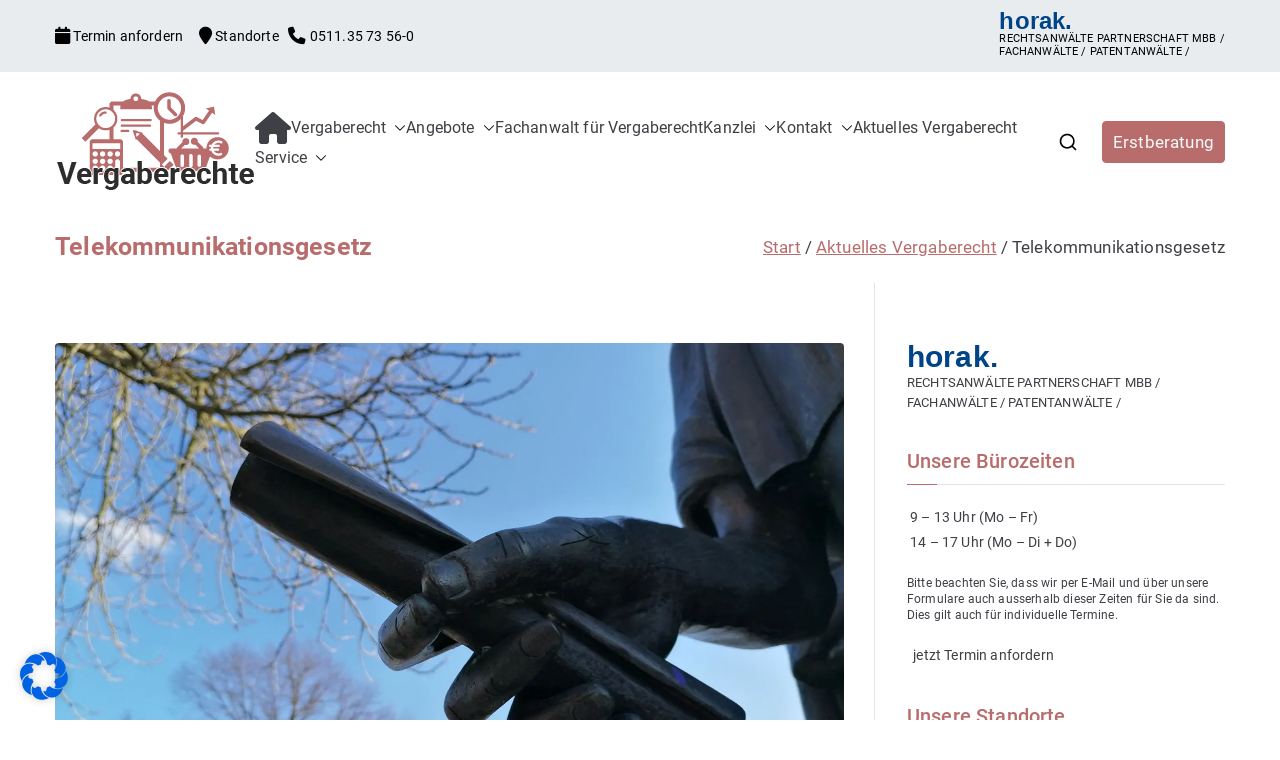

--- FILE ---
content_type: text/html; charset=UTF-8
request_url: https://vergaberechte.de/Fachanwalt/telekommunikationsgesetz/
body_size: 46033
content:

<!doctype html>
		<html lang="de">
		
	<head>

				<meta charset="UTF-8">
		<meta name="viewport" content="width=device-width, initial-scale=1">
		<link rel="profile" href="http://gmpg.org/xfn/11">
		
		<meta name='robots' content='index, follow, max-image-preview:large, max-snippet:-1, max-video-preview:-1' />

	<!-- This site is optimized with the Yoast SEO plugin v26.6 - https://yoast.com/wordpress/plugins/seo/ -->
	<title>Telekommunikationsgesetz : Kanzlei mit Vergaberecht für öffentliche Auftraggeber, Vergabestellen sowie Bewerber und Bieter</title>
	<meta name="description" content="Telekommunikationsgesetz Kanzlei mit Vergaberecht für öffentliche Auftraggeber, Vergabestellen sowie Bewerber und Bieter : Begleitung aller Vergabeverfahren, Fachanwalt für Vergaberecht, EU-Vergaberecht, nationales Vergaberecht, e-Vergabe, öffentliche Ausschreibung, Schwellenwerte, Konzessionen, Zuwendungen, GWB, VgV, UGVO, VoB/A, Rüge, Nachprüfungsverfahren, Zuschlag, vorzeitige Beendigung der Vergabe, Schadensersatz, erneute Vergabe" />
	<link rel="canonical" href="https://vergaberechte.de/Fachanwalt/telekommunikationsgesetz/" />
	<link rel="next" href="https://vergaberechte.de/Fachanwalt/telekommunikationsgesetz/page/2/" />
	<meta property="og:locale" content="de_DE" />
	<meta property="og:type" content="article" />
	<meta property="og:title" content="Telekommunikationsgesetz : Kanzlei mit Vergaberecht für öffentliche Auftraggeber, Vergabestellen sowie Bewerber und Bieter" />
	<meta property="og:description" content="Telekommunikationsgesetz Kanzlei mit Vergaberecht für öffentliche Auftraggeber, Vergabestellen sowie Bewerber und Bieter : Begleitung aller Vergabeverfahren, Fachanwalt für Vergaberecht, EU-Vergaberecht, nationales Vergaberecht, e-Vergabe, öffentliche Ausschreibung, Schwellenwerte, Konzessionen, Zuwendungen, GWB, VgV, UGVO, VoB/A, Rüge, Nachprüfungsverfahren, Zuschlag, vorzeitige Beendigung der Vergabe, Schadensersatz, erneute Vergabe" />
	<meta property="og:url" content="https://vergaberechte.de/Fachanwalt/telekommunikationsgesetz/" />
	<meta property="og:site_name" content="Kanzlei mit Vergaberecht für öffentliche Auftraggeber, Vergabestellen sowie Bewerber und Bieter" />
	<meta name="twitter:card" content="summary_large_image" />
	<script type="application/ld+json" class="yoast-schema-graph">{"@context":"https://schema.org","@graph":[{"@type":"CollectionPage","@id":"https://vergaberechte.de/Fachanwalt/telekommunikationsgesetz/","url":"https://vergaberechte.de/Fachanwalt/telekommunikationsgesetz/","name":"Telekommunikationsgesetz : Kanzlei mit Vergaberecht für öffentliche Auftraggeber, Vergabestellen sowie Bewerber und Bieter","isPartOf":{"@id":"https://vergaberechte.de/#website"},"primaryImageOfPage":{"@id":"https://vergaberechte.de/Fachanwalt/telekommunikationsgesetz/#primaryimage"},"image":{"@id":"https://vergaberechte.de/Fachanwalt/telekommunikationsgesetz/#primaryimage"},"thumbnailUrl":"https://i0.wp.com/vergaberechte.de/wp-content/uploads/2022/11/beitrag-arbeitsvertrag.jpg?fit=1920%2C1080&ssl=1","description":"Telekommunikationsgesetz Kanzlei mit Vergaberecht für öffentliche Auftraggeber, Vergabestellen sowie Bewerber und Bieter : Begleitung aller Vergabeverfahren, Fachanwalt für Vergaberecht, EU-Vergaberecht, nationales Vergaberecht, e-Vergabe, öffentliche Ausschreibung, Schwellenwerte, Konzessionen, Zuwendungen, GWB, VgV, UGVO, VoB/A, Rüge, Nachprüfungsverfahren, Zuschlag, vorzeitige Beendigung der Vergabe, Schadensersatz, erneute Vergabe","breadcrumb":{"@id":"https://vergaberechte.de/Fachanwalt/telekommunikationsgesetz/#breadcrumb"},"inLanguage":"de"},{"@type":"ImageObject","inLanguage":"de","@id":"https://vergaberechte.de/Fachanwalt/telekommunikationsgesetz/#primaryimage","url":"https://i0.wp.com/vergaberechte.de/wp-content/uploads/2022/11/beitrag-arbeitsvertrag.jpg?fit=1920%2C1080&ssl=1","contentUrl":"https://i0.wp.com/vergaberechte.de/wp-content/uploads/2022/11/beitrag-arbeitsvertrag.jpg?fit=1920%2C1080&ssl=1","width":1920,"height":1080},{"@type":"BreadcrumbList","@id":"https://vergaberechte.de/Fachanwalt/telekommunikationsgesetz/#breadcrumb","itemListElement":[{"@type":"ListItem","position":1,"name":"Startseite","item":"https://vergaberechte.de/"},{"@type":"ListItem","position":2,"name":"Aktuelles Vergaberecht","item":"https://vergaberechte.de/aktuelles-vergaberecht/"},{"@type":"ListItem","position":3,"name":"Telekommunikationsgesetz"}]},{"@type":"WebSite","@id":"https://vergaberechte.de/#website","url":"https://vergaberechte.de/","name":"Kanzlei mit Vergaberecht für öffentliche Auftraggeber, Vergabestellen sowie Bewerber und Bieter","description":"Begleitung aller Vergabeverfahren, Fachanwalt für Vergaberecht, EU-Vergaberecht, nationales Vergaberecht, e-Vergabe, öffentliche Ausschreibung, Schwellenwerte, Konzessionen, Zuwendungen, GWB, VgV, UGVO, VoB/A, Rüge, Nachprüfungsverfahren, Zuschlag, vorzeitige Beendigung der Vergabe, Schadensersatz, erneute Vergabe","publisher":{"@id":"https://vergaberechte.de/#organization"},"potentialAction":[{"@type":"SearchAction","target":{"@type":"EntryPoint","urlTemplate":"https://vergaberechte.de/?s={search_term_string}"},"query-input":{"@type":"PropertyValueSpecification","valueRequired":true,"valueName":"search_term_string"}}],"inLanguage":"de"},{"@type":"Organization","@id":"https://vergaberechte.de/#organization","name":"Kanzlei mit Vergaberecht für öffentliche Auftraggeber, Vergabestellen sowie Bewerber und Bieter","url":"https://vergaberechte.de/","logo":{"@type":"ImageObject","inLanguage":"de","@id":"https://vergaberechte.de/#/schema/logo/image/","url":"https://i0.wp.com/vergaberechte.de/wp-content/uploads/2023/10/logo-01.png?fit=200%2C99&ssl=1","contentUrl":"https://i0.wp.com/vergaberechte.de/wp-content/uploads/2023/10/logo-01.png?fit=200%2C99&ssl=1","width":200,"height":99,"caption":"Kanzlei mit Vergaberecht für öffentliche Auftraggeber, Vergabestellen sowie Bewerber und Bieter"},"image":{"@id":"https://vergaberechte.de/#/schema/logo/image/"}}]}</script>
	<!-- / Yoast SEO plugin. -->


<link rel='dns-prefetch' href='//stats.wp.com' />

<link rel='preconnect' href='//i0.wp.com' />
<link rel='preconnect' href='//c0.wp.com' />
<link rel="alternate" type="application/rss+xml" title="Kanzlei mit Vergaberecht für öffentliche Auftraggeber, Vergabestellen sowie Bewerber und Bieter &raquo; Feed" href="https://vergaberechte.de/feed/" />
<link rel="alternate" type="application/rss+xml" title="Kanzlei mit Vergaberecht für öffentliche Auftraggeber, Vergabestellen sowie Bewerber und Bieter &raquo; Kommentar-Feed" href="https://vergaberechte.de/comments/feed/" />
<link rel="alternate" type="application/rss+xml" title="Kanzlei mit Vergaberecht für öffentliche Auftraggeber, Vergabestellen sowie Bewerber und Bieter &raquo; Telekommunikationsgesetz Kategorie-Feed" href="https://vergaberechte.de/Fachanwalt/telekommunikationsgesetz/feed/" />
<style id='wp-img-auto-sizes-contain-inline-css' type='text/css'>
img:is([sizes=auto i],[sizes^="auto," i]){contain-intrinsic-size:3000px 1500px}
/*# sourceURL=wp-img-auto-sizes-contain-inline-css */
</style>
<link rel='stylesheet' id='cf7ic_style-css' href='https://vergaberechte.de/wp-content/plugins/contact-form-7-image-captcha/css/cf7ic-style.css?ver=3.3.7' type='text/css' media='all' />
<style id='wp-emoji-styles-inline-css' type='text/css'>

	img.wp-smiley, img.emoji {
		display: inline !important;
		border: none !important;
		box-shadow: none !important;
		height: 1em !important;
		width: 1em !important;
		margin: 0 0.07em !important;
		vertical-align: -0.1em !important;
		background: none !important;
		padding: 0 !important;
	}
/*# sourceURL=wp-emoji-styles-inline-css */
</style>
<link rel='stylesheet' id='wp-block-library-css' href='https://c0.wp.com/c/6.9/wp-includes/css/dist/block-library/style.min.css' type='text/css' media='all' />
<style id='wp-block-heading-inline-css' type='text/css'>
h1:where(.wp-block-heading).has-background,h2:where(.wp-block-heading).has-background,h3:where(.wp-block-heading).has-background,h4:where(.wp-block-heading).has-background,h5:where(.wp-block-heading).has-background,h6:where(.wp-block-heading).has-background{padding:1.25em 2.375em}h1.has-text-align-left[style*=writing-mode]:where([style*=vertical-lr]),h1.has-text-align-right[style*=writing-mode]:where([style*=vertical-rl]),h2.has-text-align-left[style*=writing-mode]:where([style*=vertical-lr]),h2.has-text-align-right[style*=writing-mode]:where([style*=vertical-rl]),h3.has-text-align-left[style*=writing-mode]:where([style*=vertical-lr]),h3.has-text-align-right[style*=writing-mode]:where([style*=vertical-rl]),h4.has-text-align-left[style*=writing-mode]:where([style*=vertical-lr]),h4.has-text-align-right[style*=writing-mode]:where([style*=vertical-rl]),h5.has-text-align-left[style*=writing-mode]:where([style*=vertical-lr]),h5.has-text-align-right[style*=writing-mode]:where([style*=vertical-rl]),h6.has-text-align-left[style*=writing-mode]:where([style*=vertical-lr]),h6.has-text-align-right[style*=writing-mode]:where([style*=vertical-rl]){rotate:180deg}
/*# sourceURL=https://c0.wp.com/c/6.9/wp-includes/blocks/heading/style.min.css */
</style>
<style id='wp-block-list-inline-css' type='text/css'>
ol,ul{box-sizing:border-box}:root :where(.wp-block-list.has-background){padding:1.25em 2.375em}
/*# sourceURL=https://c0.wp.com/c/6.9/wp-includes/blocks/list/style.min.css */
</style>
<style id='wp-block-paragraph-inline-css' type='text/css'>
.is-small-text{font-size:.875em}.is-regular-text{font-size:1em}.is-large-text{font-size:2.25em}.is-larger-text{font-size:3em}.has-drop-cap:not(:focus):first-letter{float:left;font-size:8.4em;font-style:normal;font-weight:100;line-height:.68;margin:.05em .1em 0 0;text-transform:uppercase}body.rtl .has-drop-cap:not(:focus):first-letter{float:none;margin-left:.1em}p.has-drop-cap.has-background{overflow:hidden}:root :where(p.has-background){padding:1.25em 2.375em}:where(p.has-text-color:not(.has-link-color)) a{color:inherit}p.has-text-align-left[style*="writing-mode:vertical-lr"],p.has-text-align-right[style*="writing-mode:vertical-rl"]{rotate:180deg}
/*# sourceURL=https://c0.wp.com/c/6.9/wp-includes/blocks/paragraph/style.min.css */
</style>
<style id='wp-block-quote-inline-css' type='text/css'>
.wp-block-quote{box-sizing:border-box;overflow-wrap:break-word}.wp-block-quote.is-large:where(:not(.is-style-plain)),.wp-block-quote.is-style-large:where(:not(.is-style-plain)){margin-bottom:1em;padding:0 1em}.wp-block-quote.is-large:where(:not(.is-style-plain)) p,.wp-block-quote.is-style-large:where(:not(.is-style-plain)) p{font-size:1.5em;font-style:italic;line-height:1.6}.wp-block-quote.is-large:where(:not(.is-style-plain)) cite,.wp-block-quote.is-large:where(:not(.is-style-plain)) footer,.wp-block-quote.is-style-large:where(:not(.is-style-plain)) cite,.wp-block-quote.is-style-large:where(:not(.is-style-plain)) footer{font-size:1.125em;text-align:right}.wp-block-quote>cite{display:block}
/*# sourceURL=https://c0.wp.com/c/6.9/wp-includes/blocks/quote/style.min.css */
</style>
<style id='wp-block-quote-theme-inline-css' type='text/css'>
.wp-block-quote{border-left:.25em solid;margin:0 0 1.75em;padding-left:1em}.wp-block-quote cite,.wp-block-quote footer{color:currentColor;font-size:.8125em;font-style:normal;position:relative}.wp-block-quote:where(.has-text-align-right){border-left:none;border-right:.25em solid;padding-left:0;padding-right:1em}.wp-block-quote:where(.has-text-align-center){border:none;padding-left:0}.wp-block-quote.is-large,.wp-block-quote.is-style-large,.wp-block-quote:where(.is-style-plain){border:none}
/*# sourceURL=https://c0.wp.com/c/6.9/wp-includes/blocks/quote/theme.min.css */
</style>
<style id='global-styles-inline-css' type='text/css'>
:root{--wp--preset--aspect-ratio--square: 1;--wp--preset--aspect-ratio--4-3: 4/3;--wp--preset--aspect-ratio--3-4: 3/4;--wp--preset--aspect-ratio--3-2: 3/2;--wp--preset--aspect-ratio--2-3: 2/3;--wp--preset--aspect-ratio--16-9: 16/9;--wp--preset--aspect-ratio--9-16: 9/16;--wp--preset--color--black: #000000;--wp--preset--color--cyan-bluish-gray: #abb8c3;--wp--preset--color--white: #ffffff;--wp--preset--color--pale-pink: #f78da7;--wp--preset--color--vivid-red: #cf2e2e;--wp--preset--color--luminous-vivid-orange: #ff6900;--wp--preset--color--luminous-vivid-amber: #fcb900;--wp--preset--color--light-green-cyan: #7bdcb5;--wp--preset--color--vivid-green-cyan: #00d084;--wp--preset--color--pale-cyan-blue: #8ed1fc;--wp--preset--color--vivid-cyan-blue: #0693e3;--wp--preset--color--vivid-purple: #9b51e0;--wp--preset--color--zakra-color-1: #027ABB;--wp--preset--color--zakra-color-2: #015EA0;--wp--preset--color--zakra-color-3: #FFFFFF;--wp--preset--color--zakra-color-4: #F6FEFC;--wp--preset--color--zakra-color-5: #181818;--wp--preset--color--zakra-color-6: #1F1F32;--wp--preset--color--zakra-color-7: #3F3F46;--wp--preset--color--zakra-color-8: #FFFFFF;--wp--preset--color--zakra-color-9: #E4E4E7;--wp--preset--gradient--vivid-cyan-blue-to-vivid-purple: linear-gradient(135deg,rgb(6,147,227) 0%,rgb(155,81,224) 100%);--wp--preset--gradient--light-green-cyan-to-vivid-green-cyan: linear-gradient(135deg,rgb(122,220,180) 0%,rgb(0,208,130) 100%);--wp--preset--gradient--luminous-vivid-amber-to-luminous-vivid-orange: linear-gradient(135deg,rgb(252,185,0) 0%,rgb(255,105,0) 100%);--wp--preset--gradient--luminous-vivid-orange-to-vivid-red: linear-gradient(135deg,rgb(255,105,0) 0%,rgb(207,46,46) 100%);--wp--preset--gradient--very-light-gray-to-cyan-bluish-gray: linear-gradient(135deg,rgb(238,238,238) 0%,rgb(169,184,195) 100%);--wp--preset--gradient--cool-to-warm-spectrum: linear-gradient(135deg,rgb(74,234,220) 0%,rgb(151,120,209) 20%,rgb(207,42,186) 40%,rgb(238,44,130) 60%,rgb(251,105,98) 80%,rgb(254,248,76) 100%);--wp--preset--gradient--blush-light-purple: linear-gradient(135deg,rgb(255,206,236) 0%,rgb(152,150,240) 100%);--wp--preset--gradient--blush-bordeaux: linear-gradient(135deg,rgb(254,205,165) 0%,rgb(254,45,45) 50%,rgb(107,0,62) 100%);--wp--preset--gradient--luminous-dusk: linear-gradient(135deg,rgb(255,203,112) 0%,rgb(199,81,192) 50%,rgb(65,88,208) 100%);--wp--preset--gradient--pale-ocean: linear-gradient(135deg,rgb(255,245,203) 0%,rgb(182,227,212) 50%,rgb(51,167,181) 100%);--wp--preset--gradient--electric-grass: linear-gradient(135deg,rgb(202,248,128) 0%,rgb(113,206,126) 100%);--wp--preset--gradient--midnight: linear-gradient(135deg,rgb(2,3,129) 0%,rgb(40,116,252) 100%);--wp--preset--font-size--small: 13px;--wp--preset--font-size--medium: 20px;--wp--preset--font-size--large: 36px;--wp--preset--font-size--x-large: 42px;--wp--preset--spacing--20: 0.44rem;--wp--preset--spacing--30: 0.67rem;--wp--preset--spacing--40: 1rem;--wp--preset--spacing--50: 1.5rem;--wp--preset--spacing--60: 2.25rem;--wp--preset--spacing--70: 3.38rem;--wp--preset--spacing--80: 5.06rem;--wp--preset--shadow--natural: 6px 6px 9px rgba(0, 0, 0, 0.2);--wp--preset--shadow--deep: 12px 12px 50px rgba(0, 0, 0, 0.4);--wp--preset--shadow--sharp: 6px 6px 0px rgba(0, 0, 0, 0.2);--wp--preset--shadow--outlined: 6px 6px 0px -3px rgb(255, 255, 255), 6px 6px rgb(0, 0, 0);--wp--preset--shadow--crisp: 6px 6px 0px rgb(0, 0, 0);}:root { --wp--style--global--content-size: 760px;--wp--style--global--wide-size: 1160px; }:where(body) { margin: 0; }.wp-site-blocks > .alignleft { float: left; margin-right: 2em; }.wp-site-blocks > .alignright { float: right; margin-left: 2em; }.wp-site-blocks > .aligncenter { justify-content: center; margin-left: auto; margin-right: auto; }:where(.wp-site-blocks) > * { margin-block-start: 24px; margin-block-end: 0; }:where(.wp-site-blocks) > :first-child { margin-block-start: 0; }:where(.wp-site-blocks) > :last-child { margin-block-end: 0; }:root { --wp--style--block-gap: 24px; }:root :where(.is-layout-flow) > :first-child{margin-block-start: 0;}:root :where(.is-layout-flow) > :last-child{margin-block-end: 0;}:root :where(.is-layout-flow) > *{margin-block-start: 24px;margin-block-end: 0;}:root :where(.is-layout-constrained) > :first-child{margin-block-start: 0;}:root :where(.is-layout-constrained) > :last-child{margin-block-end: 0;}:root :where(.is-layout-constrained) > *{margin-block-start: 24px;margin-block-end: 0;}:root :where(.is-layout-flex){gap: 24px;}:root :where(.is-layout-grid){gap: 24px;}.is-layout-flow > .alignleft{float: left;margin-inline-start: 0;margin-inline-end: 2em;}.is-layout-flow > .alignright{float: right;margin-inline-start: 2em;margin-inline-end: 0;}.is-layout-flow > .aligncenter{margin-left: auto !important;margin-right: auto !important;}.is-layout-constrained > .alignleft{float: left;margin-inline-start: 0;margin-inline-end: 2em;}.is-layout-constrained > .alignright{float: right;margin-inline-start: 2em;margin-inline-end: 0;}.is-layout-constrained > .aligncenter{margin-left: auto !important;margin-right: auto !important;}.is-layout-constrained > :where(:not(.alignleft):not(.alignright):not(.alignfull)){max-width: var(--wp--style--global--content-size);margin-left: auto !important;margin-right: auto !important;}.is-layout-constrained > .alignwide{max-width: var(--wp--style--global--wide-size);}body .is-layout-flex{display: flex;}.is-layout-flex{flex-wrap: wrap;align-items: center;}.is-layout-flex > :is(*, div){margin: 0;}body .is-layout-grid{display: grid;}.is-layout-grid > :is(*, div){margin: 0;}body{padding-top: 0px;padding-right: 0px;padding-bottom: 0px;padding-left: 0px;}a:where(:not(.wp-element-button)){text-decoration: underline;}:root :where(.wp-element-button, .wp-block-button__link){background-color: #32373c;border-width: 0;color: #fff;font-family: inherit;font-size: inherit;font-style: inherit;font-weight: inherit;letter-spacing: inherit;line-height: inherit;padding-top: calc(0.667em + 2px);padding-right: calc(1.333em + 2px);padding-bottom: calc(0.667em + 2px);padding-left: calc(1.333em + 2px);text-decoration: none;text-transform: inherit;}.has-black-color{color: var(--wp--preset--color--black) !important;}.has-cyan-bluish-gray-color{color: var(--wp--preset--color--cyan-bluish-gray) !important;}.has-white-color{color: var(--wp--preset--color--white) !important;}.has-pale-pink-color{color: var(--wp--preset--color--pale-pink) !important;}.has-vivid-red-color{color: var(--wp--preset--color--vivid-red) !important;}.has-luminous-vivid-orange-color{color: var(--wp--preset--color--luminous-vivid-orange) !important;}.has-luminous-vivid-amber-color{color: var(--wp--preset--color--luminous-vivid-amber) !important;}.has-light-green-cyan-color{color: var(--wp--preset--color--light-green-cyan) !important;}.has-vivid-green-cyan-color{color: var(--wp--preset--color--vivid-green-cyan) !important;}.has-pale-cyan-blue-color{color: var(--wp--preset--color--pale-cyan-blue) !important;}.has-vivid-cyan-blue-color{color: var(--wp--preset--color--vivid-cyan-blue) !important;}.has-vivid-purple-color{color: var(--wp--preset--color--vivid-purple) !important;}.has-zakra-color-1-color{color: var(--wp--preset--color--zakra-color-1) !important;}.has-zakra-color-2-color{color: var(--wp--preset--color--zakra-color-2) !important;}.has-zakra-color-3-color{color: var(--wp--preset--color--zakra-color-3) !important;}.has-zakra-color-4-color{color: var(--wp--preset--color--zakra-color-4) !important;}.has-zakra-color-5-color{color: var(--wp--preset--color--zakra-color-5) !important;}.has-zakra-color-6-color{color: var(--wp--preset--color--zakra-color-6) !important;}.has-zakra-color-7-color{color: var(--wp--preset--color--zakra-color-7) !important;}.has-zakra-color-8-color{color: var(--wp--preset--color--zakra-color-8) !important;}.has-zakra-color-9-color{color: var(--wp--preset--color--zakra-color-9) !important;}.has-black-background-color{background-color: var(--wp--preset--color--black) !important;}.has-cyan-bluish-gray-background-color{background-color: var(--wp--preset--color--cyan-bluish-gray) !important;}.has-white-background-color{background-color: var(--wp--preset--color--white) !important;}.has-pale-pink-background-color{background-color: var(--wp--preset--color--pale-pink) !important;}.has-vivid-red-background-color{background-color: var(--wp--preset--color--vivid-red) !important;}.has-luminous-vivid-orange-background-color{background-color: var(--wp--preset--color--luminous-vivid-orange) !important;}.has-luminous-vivid-amber-background-color{background-color: var(--wp--preset--color--luminous-vivid-amber) !important;}.has-light-green-cyan-background-color{background-color: var(--wp--preset--color--light-green-cyan) !important;}.has-vivid-green-cyan-background-color{background-color: var(--wp--preset--color--vivid-green-cyan) !important;}.has-pale-cyan-blue-background-color{background-color: var(--wp--preset--color--pale-cyan-blue) !important;}.has-vivid-cyan-blue-background-color{background-color: var(--wp--preset--color--vivid-cyan-blue) !important;}.has-vivid-purple-background-color{background-color: var(--wp--preset--color--vivid-purple) !important;}.has-zakra-color-1-background-color{background-color: var(--wp--preset--color--zakra-color-1) !important;}.has-zakra-color-2-background-color{background-color: var(--wp--preset--color--zakra-color-2) !important;}.has-zakra-color-3-background-color{background-color: var(--wp--preset--color--zakra-color-3) !important;}.has-zakra-color-4-background-color{background-color: var(--wp--preset--color--zakra-color-4) !important;}.has-zakra-color-5-background-color{background-color: var(--wp--preset--color--zakra-color-5) !important;}.has-zakra-color-6-background-color{background-color: var(--wp--preset--color--zakra-color-6) !important;}.has-zakra-color-7-background-color{background-color: var(--wp--preset--color--zakra-color-7) !important;}.has-zakra-color-8-background-color{background-color: var(--wp--preset--color--zakra-color-8) !important;}.has-zakra-color-9-background-color{background-color: var(--wp--preset--color--zakra-color-9) !important;}.has-black-border-color{border-color: var(--wp--preset--color--black) !important;}.has-cyan-bluish-gray-border-color{border-color: var(--wp--preset--color--cyan-bluish-gray) !important;}.has-white-border-color{border-color: var(--wp--preset--color--white) !important;}.has-pale-pink-border-color{border-color: var(--wp--preset--color--pale-pink) !important;}.has-vivid-red-border-color{border-color: var(--wp--preset--color--vivid-red) !important;}.has-luminous-vivid-orange-border-color{border-color: var(--wp--preset--color--luminous-vivid-orange) !important;}.has-luminous-vivid-amber-border-color{border-color: var(--wp--preset--color--luminous-vivid-amber) !important;}.has-light-green-cyan-border-color{border-color: var(--wp--preset--color--light-green-cyan) !important;}.has-vivid-green-cyan-border-color{border-color: var(--wp--preset--color--vivid-green-cyan) !important;}.has-pale-cyan-blue-border-color{border-color: var(--wp--preset--color--pale-cyan-blue) !important;}.has-vivid-cyan-blue-border-color{border-color: var(--wp--preset--color--vivid-cyan-blue) !important;}.has-vivid-purple-border-color{border-color: var(--wp--preset--color--vivid-purple) !important;}.has-zakra-color-1-border-color{border-color: var(--wp--preset--color--zakra-color-1) !important;}.has-zakra-color-2-border-color{border-color: var(--wp--preset--color--zakra-color-2) !important;}.has-zakra-color-3-border-color{border-color: var(--wp--preset--color--zakra-color-3) !important;}.has-zakra-color-4-border-color{border-color: var(--wp--preset--color--zakra-color-4) !important;}.has-zakra-color-5-border-color{border-color: var(--wp--preset--color--zakra-color-5) !important;}.has-zakra-color-6-border-color{border-color: var(--wp--preset--color--zakra-color-6) !important;}.has-zakra-color-7-border-color{border-color: var(--wp--preset--color--zakra-color-7) !important;}.has-zakra-color-8-border-color{border-color: var(--wp--preset--color--zakra-color-8) !important;}.has-zakra-color-9-border-color{border-color: var(--wp--preset--color--zakra-color-9) !important;}.has-vivid-cyan-blue-to-vivid-purple-gradient-background{background: var(--wp--preset--gradient--vivid-cyan-blue-to-vivid-purple) !important;}.has-light-green-cyan-to-vivid-green-cyan-gradient-background{background: var(--wp--preset--gradient--light-green-cyan-to-vivid-green-cyan) !important;}.has-luminous-vivid-amber-to-luminous-vivid-orange-gradient-background{background: var(--wp--preset--gradient--luminous-vivid-amber-to-luminous-vivid-orange) !important;}.has-luminous-vivid-orange-to-vivid-red-gradient-background{background: var(--wp--preset--gradient--luminous-vivid-orange-to-vivid-red) !important;}.has-very-light-gray-to-cyan-bluish-gray-gradient-background{background: var(--wp--preset--gradient--very-light-gray-to-cyan-bluish-gray) !important;}.has-cool-to-warm-spectrum-gradient-background{background: var(--wp--preset--gradient--cool-to-warm-spectrum) !important;}.has-blush-light-purple-gradient-background{background: var(--wp--preset--gradient--blush-light-purple) !important;}.has-blush-bordeaux-gradient-background{background: var(--wp--preset--gradient--blush-bordeaux) !important;}.has-luminous-dusk-gradient-background{background: var(--wp--preset--gradient--luminous-dusk) !important;}.has-pale-ocean-gradient-background{background: var(--wp--preset--gradient--pale-ocean) !important;}.has-electric-grass-gradient-background{background: var(--wp--preset--gradient--electric-grass) !important;}.has-midnight-gradient-background{background: var(--wp--preset--gradient--midnight) !important;}.has-small-font-size{font-size: var(--wp--preset--font-size--small) !important;}.has-medium-font-size{font-size: var(--wp--preset--font-size--medium) !important;}.has-large-font-size{font-size: var(--wp--preset--font-size--large) !important;}.has-x-large-font-size{font-size: var(--wp--preset--font-size--x-large) !important;}
/*# sourceURL=global-styles-inline-css */
</style>

<link rel='stylesheet' id='contact-form-7-css' href='https://vergaberechte.de/wp-content/plugins/contact-form-7/includes/css/styles.css?ver=6.1.4' type='text/css' media='all' />
<link rel='stylesheet' id='font-awesome-all-css' href='https://vergaberechte.de/wp-content/themes/zakra/inc/customizer/customind/assets/fontawesome/v6/css/all.min.css?ver=6.2.4' type='text/css' media='all' />
<link rel='stylesheet' id='zakra_google_fonts-css' href='//vergaberechte.de/wp-content/uploads/omgf/zakra_google_fonts/zakra_google_fonts.css?ver=1665649196' type='text/css' media='all' />
<link rel='stylesheet' id='zakra-style-css' href='https://vergaberechte.de/wp-content/themes/zakra/style.css?ver=4.2.0' type='text/css' media='all' />
<style id='zakra-style-inline-css' type='text/css'>
.zak-header-builder .zak-header-top-row{background-color:#18181B;}.zak-header-builder .zak-main-nav{border-bottom-color:#e9ecef;}.zak-header-builder .zak-secondary-nav{border-bottom-color:#e9ecef;}.zak-header-builder .zak-tertiary-menu{border-bottom-color:#e9ecef;}.zak-header-builder .zak-header-buttons .zak-header-button .zak-button{background-color:#b86c6c;}.zak-header-builder .zak-header-buttons .zak-header-button .zak-button:hover{background-color:#1e7ba6;}.zak-header-builder .zak-header-buttons .zak-header-button .zak-button{padding-top:5px;padding-right:10px;padding-bottom:5px;padding-left:10px;}.zak-footer-builder .zak-footer-bottom-row{background-color:#18181B;}.zak-footer-builder .zak-footer-bottom-row{border-color:#3F3F46;}.zak-footer-builder .zak-footer-bottom-row{color:#fafafa;}.zak-header-builder, .zak-header-sticky-wrapper .sticky-header{border-color:#E4E4E7;}.zak-footer-builder .zak-footer-main-row ul li{border-bottom-width:5px;}.zak-footer-builder .zak-footer-main-row ul li{border-bottom-color:#e9ecef;}:root{--top-grid-columns: 4;
			--main-grid-columns: 4;
			--bottom-grid-columns: 1;
			} .zak-footer-builder .zak-bottom-row{justify-items: center;} .zak-footer-builder .zak-footer-bottom-row .zak-footer-col{flex-direction: column;}.zak-footer-builder .zak-footer-main-row .zak-footer-col{flex-direction: column;}.zak-footer-builder .zak-footer-top-row .zak-footer-col{flex-direction: column;}.zak-footer-builder .zak-copyright{text-align: center;}.zak-footer-builder .zak-footer-nav{display: flex; justify-content: center;}.zak-footer-builder .zak-footer-nav-2{display: flex; justify-content: center;}.zak-footer-builder .zak-html-1{text-align: center;}.zak-footer-builder .zak-html-2{text-align: center;}.zak-footer-builder .footer-social-icons{text-align: ;}.zak-footer-builder .widget-footer-sidebar-1{text-align: ;}.zak-footer-builder .widget-footer-sidebar-2{text-align: ;}.zak-footer-builder .widget-footer-sidebar-3{text-align: ;}.zak-footer-builder .widget-footer-sidebar-4{text-align: ;}.zak-footer-builder .widget-footer-bar-col-1-sidebar{text-align: ;}.zak-footer-builder .widget-footer-bar-col-2-sidebar{text-align: ;} :root{--zakra-color-1: #027ABB;--zakra-color-2: #015EA0;--zakra-color-3: #FFFFFF;--zakra-color-4: #F6FEFC;--zakra-color-5: #181818;--zakra-color-6: #1F1F32;--zakra-color-7: #3F3F46;--zakra-color-8: #FFFFFF;--zakra-color-9: #E4E4E7;}@media screen and (min-width: 768px) {.zak-primary{width:70%;}}a:hover, a:focus,
				.zak-primary-nav ul li:hover > a,
				.zak-primary-nav ul .current_page_item > a,
				.zak-entry-summary a,
				.zak-entry-meta a, .zak-post-content .zak-entry-footer a:hover,
				.pagebuilder-content a, .zak-style-2 .zak-entry-meta span,
				.zak-style-2 .zak-entry-meta a,
				.entry-title:hover a,
				.zak-breadcrumbs .trail-items a,
				.breadcrumbs .trail-items a,
				.entry-content a,
				.edit-link a,
				.zak-footer-bar a:hover,
				.widget li a,
				#comments .comment-content a,
				#comments .reply,
				button:hover,
				.zak-button:hover,
				.zak-entry-footer .edit-link a,
				.zak-header-action .yith-wcwl-items-count .yith-wcwl-icon span,
				.pagebuilder-content a, .zak-entry-footer a,
				.zak-header-buttons .zak-header-button--2 .zak-button,
				.zak-header-buttons .zak-header-button .zak-button:hover,
				.woocommerce-cart .coupon button.button{color:#b86c6c;}.zak-post-content .entry-button:hover .zak-icon,
				.zak-error-404 .zak-button:hover svg,
				.zak-style-2 .zak-entry-meta span .zak-icon,
				.entry-button .zak-icon{fill:#b86c6c;}blockquote, .wp-block-quote,
				button, input[type="button"],
				input[type="reset"],
				input[type="submit"],
				.wp-block-button .wp-block-button__link,
				blockquote.has-text-align-right, .wp-block-quote.has-text-align-right,
				button:hover,
				.wp-block-button .wp-block-button__link:hover,
				.zak-button:hover,
				.zak-header-buttons .zak-header-button .zak-button,
				.zak-header-buttons .zak-header-button.zak-header-button--2 .zak-button,
				.zak-header-buttons .zak-header-button .zak-button:hover,
				.woocommerce-cart .coupon button.button,
				.woocommerce-cart .actions > button.button{border-color:#b86c6c;}.zak-primary-nav.zak-layout-1-style-2 > ul > li.current_page_item > a::before,
				.zak-primary-nav.zak-layout-1-style-2 > ul a:hover::before,
				.zak-primary-nav.zak-layout-1-style-2 > ul > li.current-menu-item > a::before,
				.zak-primary-nav.zak-layout-1-style-3 > ul > li.current_page_item > a::before,
				.zak-primary-nav.zak-layout-1-style-3 > ul > li.current-menu-item > a::before,
				.zak-primary-nav.zak-layout-1-style-4 > ul > li.current_page_item > a::before,
				.zak-primary-nav.zak-layout-1-style-4 > ul > li.current-menu-item > a::before,
				.zak-scroll-to-top:hover, button, input[type="button"], input[type="reset"],
				input[type="submit"], .zak-header-buttons .zak-header-button--1 .zak-button,
				.wp-block-button .wp-block-button__link,
				.zak-menu-item-cart .cart-page-link .count,
				.widget .wp-block-heading::before,
				#comments .comments-title::before,
				#comments .comment-reply-title::before,
				.widget .widget-title::before,
				.zak-footer-builder .zak-footer-main-row .widget .wp-block-heading::before,
				.zak-footer-builder .zak-footer-top-row .widget .wp-block-heading::before,
				.zak-footer-builder .zak-footer-bottom-row .widget .wp-block-heading::before,
				.zak-footer-builder .zak-footer-main-row .widget .widget-title::before,
				.zak-footer-builder .zak-footer-top-row .widget .widget-title::before,
				.zak-footer-builder .zak-footer-bottom-row .widget .widget-title::before,
				.woocommerce-cart .actions .coupon button.button:hover,
				.woocommerce-cart .actions > button.button,
				.woocommerce-cart .actions > button.button:hover{background-color:#b86c6c;}button, input[type="button"],
				input[type="reset"],
				input[type="submit"],
				.wp-block-button .wp-block-button__link,
				.zak-button{border-color:#b86c6c;background-color:#b86c6c;}body, .woocommerce-ordering select{color:#3F3F46;}.zak-header, .zak-post, .zak-secondary, .zak-footer-bar, .zak-primary-nav .sub-menu, .zak-primary-nav .sub-menu li, .posts-navigation, #comments, .post-navigation, blockquote, .wp-block-quote, .zak-posts .zak-post, .zak-content-area--boxed .widget{border-color:#E4E4E7;}hr .zak-container--separate, {background-color:#E4E4E7;}.entry-content a{color:#b86c6c;}.zak-entry-footer a:hover,
				.entry-button:hover,
				.zak-entry-footer a:hover,
				.entry-content a:hover,
				.pagebuilder-content a:hover, .pagebuilder-content a:hover{color:#b86c6c;}.entry-button:hover .zak-icon{fill:#b86c6c;}body{font-family:Roboto;font-weight:400;font-size:17px;line-height:1.8;}h1, h2, h3, h4, h5, h6{font-family:Roboto;font-weight:400;line-height:1.3;}h1{font-family:Roboto;font-weight:500;font-size:3.6rem;line-height:1.3;}h2{font-family:Roboto;font-weight:500;font-size:3.24rem;line-height:1.3;}h3{font-family:Roboto;font-weight:700;font-size:2.88rem;line-height:1.3;}h4{font-family:Roboto;font-weight:700;font-size:2.52rem;line-height:1.3;}h5{font-family:Roboto;font-weight:400;font-size:1.89072rem;line-height:1.3;}h6{font-family:Roboto;font-weight:400;font-size:1.62rem;line-height:1.3;}button, input[type="button"], input[type="reset"], input[type="submit"], #infinite-handle span, .wp-block-button .wp-block-button__link{background-color:#b86c6c;}button:hover, input[type="button"]:hover, input[type="reset"]:hover, input[type="submit"]:hover, #infinite-handle span:hover, .wp-block-button .wp-block-button__link:hover{background-color:#1e7ba6;}.site-title{color:##000000;}.site-branding .site-title{font-family:Roboto;font-weight:700;font-size:2.52rem;line-height:1.1;}.site-branding .site-description{font-family:Roboto;font-weight:400;font-size:1.44rem;line-height:1.2;}.zak-header .zak-top-bar{color:#020202;}.zak-header .zak-top-bar{background-color:#e9ecef;background-size:contain;}.zak-header .zak-main-header{background-color:#ffffff;background-repeat:repeat-x;}.zak-header{border-bottom-width:0px;} .zak-header-sticky-wrapper .sticky-header{border-bottom-width:0px;}.zak-header, .zak-header-sticky-wrapper .sticky-header{border-bottom-color:#b86c6c;}.zak-header-buttons .zak-header-button.zak-header-button--1 .zak-button{padding-top:5px;padding-right:10px;padding-bottom:5px;padding-left:10px;}.zak-header-buttons .zak-header-button.zak-header-button--1 .zak-button{background-color:#b86c6c;}.zak-header-buttons .zak-header-button.zak-header-button--1 .zak-button:hover{background-color:#1e7ba6;}.zak-header .main-navigation{border-bottom-color:#e9ecef;}.zak-primary-nav ul li a{font-family:Roboto;font-size:1.6rem;line-height:1.8;}.zak-mobile-menu a{font-family:Roboto;font-weight:400;font-size:1.44rem;line-height:1.8;}.has-page-header .zak-page-header{padding-top:20px;padding-right:0px;padding-bottom:20px;padding-left:0px;}.zak-page-header, .zak-container--separate .zak-page-header{background-color:#ffffff;background-position:center center;background-size:contain;}.zak-page-header .breadcrumb-trail ul li a:hover {color:#027abb;}.zak-page-header .zak-page-title, .zakra-single-article .zak-entry-header .entry-title{font-family:Roboto;font-weight:700;font-size:2.5rem;line-height:1.3;}.entry-title:not(.zak-page-title){font-family:Roboto;font-weight:700;font-size:3.24rem;line-height:1.3;}.zak-secondary .widget .widget-title, .zak-secondary .widget .wp-block-heading{font-family:Roboto;font-weight:500;font-size:2.016rem;line-height:1.3;}.zak-secondary .widget, .zak-secondary .widget li a{font-family:Roboto;font-weight:400;font-size:14px;line-height:1.8;}.zak-footer-cols{background-color:#18181b;}.zak-footer .zak-footer-cols, .zak-footer .zak-footer-cols p{color:#D4D4D8;}.zak-footer .zak-footer-cols a, .zak-footer-col .widget ul a{color:#b86c6c;}.zak-footer .zak-footer-cols a:hover, .zak-footer-col .widget ul a:hover, .zak-footer .zak-footer-cols a:focus{color:#d6877e;}.zak-footer-cols{border-top-color:#e9ecef;}.zak-footer-cols ul li{border-bottom-width:5px;}.zak-footer-cols ul li{border-bottom-color:#e9ecef;}.zak-footer-bar{background-color:#18181b;}.zak-footer-bar{color:#fafafa;}.zak-footer-bar a:hover, .zak-footer-bar a:focus{color:#004488;}.zak-footer-bar{border-top-color:#3f3f46;}.zak-scroll-to-top:hover{background-color:#1e7ba6;}:root {--e-global-color-zakracolor1: #027ABB;--e-global-color-zakracolor2: #015EA0;--e-global-color-zakracolor3: #FFFFFF;--e-global-color-zakracolor4: #F6FEFC;--e-global-color-zakracolor5: #181818;--e-global-color-zakracolor6: #1F1F32;--e-global-color-zakracolor7: #3F3F46;--e-global-color-zakracolor8: #FFFFFF;--e-global-color-zakracolor9: #E4E4E7;}
.zak-posted-on, .zak-comments-link { clip: rect(1px, 1px, 1px, 1px); height: 1px; position: absolute; overflow: hidden; width: 1px; }
/*# sourceURL=zakra-style-inline-css */
</style>
<link rel='stylesheet' id='borlabs-cookie-css' href='https://vergaberechte.de/wp-content/cache/borlabs-cookie/borlabs-cookie_1_de.css?ver=2.3.6-7' type='text/css' media='all' />
<script type="text/javascript" id="borlabs-cookie-prioritize-js-extra">
/* <![CDATA[ */
var borlabsCookiePrioritized = {"domain":"vergaberechte.de","path":"/","version":"1","bots":"1","optInJS":{"external-media":{"tawk":"PHNjcmlwdD53aW5kb3cuQm9ybGFic0Nvb2tpZS51bmJsb2NrQ29udGVudElkKCJ0YXdrIik7PC9zY3JpcHQ+"}}};
//# sourceURL=borlabs-cookie-prioritize-js-extra
/* ]]> */
</script>
<script type="text/javascript" src="https://vergaberechte.de/wp-content/plugins/borlabs-cookie/assets/javascript/borlabs-cookie-prioritize.min.js?ver=2.3.6" id="borlabs-cookie-prioritize-js"></script>
<link rel="https://api.w.org/" href="https://vergaberechte.de/wp-json/" /><link rel="alternate" title="JSON" type="application/json" href="https://vergaberechte.de/wp-json/wp/v2/categories/257" /><link rel="EditURI" type="application/rsd+xml" title="RSD" href="https://vergaberechte.de/xmlrpc.php?rsd" />
<meta name="generator" content="WordPress 6.9" />
	<style>img#wpstats{display:none}</style>
		
		<style type="text/css">
			            .site-title {
                position: absolute;
                clip: rect(1px, 1px, 1px, 1px);
            }

			
			            .site-description {
                position: absolute;
                clip: rect(1px, 1px, 1px, 1px);
            }

					</style>

		<link rel="icon" href="https://i0.wp.com/vergaberechte.de/wp-content/uploads/2020/06/cropped-favicon-vergaberecht.png?fit=32%2C32&#038;ssl=1" sizes="32x32" />
<link rel="icon" href="https://i0.wp.com/vergaberechte.de/wp-content/uploads/2020/06/cropped-favicon-vergaberecht.png?fit=192%2C192&#038;ssl=1" sizes="192x192" />
<link rel="apple-touch-icon" href="https://i0.wp.com/vergaberechte.de/wp-content/uploads/2020/06/cropped-favicon-vergaberecht.png?fit=180%2C180&#038;ssl=1" />
<meta name="msapplication-TileImage" content="https://i0.wp.com/vergaberechte.de/wp-content/uploads/2020/06/cropped-favicon-vergaberecht.png?fit=270%2C270&#038;ssl=1" />
		<style type="text/css" id="wp-custom-css">
			h1, h2, h4, h5, h6, .entry-title, .widget-title, tg-page-content__title
{ 
	/*font-weight: 600; */
	color: #b86c6c !important;
}

/*button ging nicht mehr 2022*/
.is-style-outline {
	background-color: lightgray
}

blockquote { 
	/*background-color: #eeeeee; */
	border-left: 10px solid #b86c6c !important; 
	font-size: 1.55em;
	/*font-weight: bolder;*/
	font-style: italic; 
	background: linear-gradient(#eee, #ddd,#ccc);
	margin-left: 33px;	
}

blockquote cite {	
	font-size: 0.75em;
	line-height: 1.25em;
	
	display: block;
	text-align: right;
}

/*anker abstand nach oben*/ 
#anchor { 
    display: block; 
    position: relative; 
    top: -150px; 
    visibility: hidden; 
} 

.su-spoiler-title {
	font-size: 1.25em !important; 
	line-height:1.5em !important; 
	background: linear-gradient(#fff, #eee,#ddd);
}

		</style>
		
	</head>

<body class="archive category category-telekommunikationsgesetz category-257 wp-custom-logo wp-theme-zakra hfeed zak-site-layout--contained zak-site-layout--right zak-container--wide zak-content-area--bordered has-page-header has-breadcrumbs date-hidden comment-hidden">


		<div id="page" class="zak-site">
				<a class="skip-link screen-reader-text" href="#zak-content">Zum Inhalt springen</a>
		
		<header id="zak-masthead" class="zak-header zak-layout-1 zak-layout-1-style-1">
		
			
<div class="zak-top-bar ">
	<div class="zak-container zak-top-bar-container">
		<div class="zak-row">
			<div class="zak-top-bar__1">

				<p style="line-height: 1.25em;font-size: 1em"><a href="https://vergaberechte.de/online-termin-buchen/"> <i class="fa fa-calendar fa-lg" aria-hidden="true"></i> Termin anfordern</a>  <a href="https://vergaberechte.de/online-termin-buchen/">   </a><a href="https://vergaberechte.de/standorte/"><i class="fa fa-map-marker fa-lg" aria-hidden="true"></i> Standorte </a><a href="https://vergaberechte.de/online-termin-buchen/">   </a><a href="tel:+495113573 560"> <i class="fa fa-phone fa-lg" aria-hidden="true"> </i> 0511.35 73 56-0 </a></p>
			</div> <!-- /.zak-top-bar__1 -->

				
			<div class="zak-top-bar__2">

					<p style="line-height: 1.25em;font-size: 0.75em" align="left"><a href="http://www.bwlh.de" target="_blank" rel="noopener"><span style="color: #004488;font-family: arial;font-size: x-large;font-weight: bold">horak.</span></a><br>
RECHTSANWÄLTE PARTNERSCHAFT MBB /<br>
FACHANWÄLTE / PATENTANWÄLTE /</p>
			</div> <!-- /.zak-top-bar__2 -->

							</div> <!-- /.zak-row -->
	</div> <!-- /.zak-container -->
</div> <!-- /.zak-top-bar -->

					<div class="zak-main-header">
			<div class="zak-container">
				<div class="zak-row">
		
	<div class="zak-header-col zak-header-col--1">

		
<div class="site-branding">
	<a href="https://vergaberechte.de/" class="custom-logo-link" rel="home"><img width="200" height="99" src="https://i0.wp.com/vergaberechte.de/wp-content/uploads/2023/10/logo-01.png?fit=200%2C99&amp;ssl=1" class="custom-logo" alt="Kanzlei mit Vergaberecht für öffentliche Auftraggeber, Vergabestellen sowie Bewerber und Bieter" decoding="async" /></a>	<div class="site-info-wrap">
		
		<p class="site-title ">
		<a href="https://vergaberechte.de/" rel="home">Kanzlei mit Vergaberecht für öffentliche Auftraggeber, Vergabestellen sowie Bewerber und Bieter</a>
	</p>


				<p class="site-description ">Begleitung aller Vergabeverfahren, Fachanwalt für Vergaberecht, EU-Vergaberecht, nationales Vergaberecht, e-Vergabe, öffentliche Ausschreibung, Schwellenwerte, Konzessionen, Zuwendungen, GWB, VgV, UGVO, VoB/A, Rüge, Nachprüfungsverfahren, Zuschlag, vorzeitige Beendigung der Vergabe, Schadensersatz, erneute Vergabe</p>
		</div>
</div><!-- .site-branding -->

	</div> <!-- /.zak-header__block--one -->

	<div class="zak-header-col zak-header-col--2">

					
<nav id="zak-primary-nav" class="zak-main-nav main-navigation zak-primary-nav zak-layout-1 zak-layout-1-style-1">
	<ul id="zak-primary-menu" class="zak-primary-menu"><li id="menu-item-3149" class="menu-item menu-item-type-custom menu-item-object-custom menu-item-home menu-item-3149"><a href="https://vergaberechte.de/"><i class="fa fa-home fa-2x"></i></a></li>
<li id="menu-item-3551" class="menu-item menu-item-type-post_type menu-item-object-page menu-item-has-children menu-item-3551"><a href="https://vergaberechte.de/vergaberecht/">Vergaberecht<span role="button" tabindex="0" class="zak-submenu-toggle" onkeypress=""><svg class="zak-icon zak-dropdown-icon" xmlns="http://www.w3.org/2000/svg" xml:space="preserve" viewBox="0 0 24 24"><path d="M12 17.5c-.3 0-.5-.1-.7-.3l-9-9c-.4-.4-.4-1 0-1.4s1-.4 1.4 0l8.3 8.3 8.3-8.3c.4-.4 1-.4 1.4 0s.4 1 0 1.4l-9 9c-.2.2-.4.3-.7.3z"/></svg></span></a>
<ul class="sub-menu">
	<li id="menu-item-3644" class="menu-item menu-item-type-post_type menu-item-object-page menu-item-3644"><a href="https://vergaberechte.de/e-vergabe/">E-Vergabe</a></li>
	<li id="menu-item-3582" class="menu-item menu-item-type-post_type menu-item-object-page menu-item-has-children menu-item-3582"><a href="https://vergaberechte.de/vergaberecht-und-eu-vergaberecht/">Vergaberecht und EU-Vergaberecht<span role="button" tabindex="0" class="zak-submenu-toggle" onkeypress=""><svg class="zak-icon zak-dropdown-icon" xmlns="http://www.w3.org/2000/svg" xml:space="preserve" viewBox="0 0 24 24"><path d="M12 17.5c-.3 0-.5-.1-.7-.3l-9-9c-.4-.4-.4-1 0-1.4s1-.4 1.4 0l8.3 8.3 8.3-8.3c.4-.4 1-.4 1.4 0s.4 1 0 1.4l-9 9c-.2.2-.4.3-.7.3z"/></svg></span></a>
	<ul class="sub-menu">
		<li id="menu-item-3622" class="menu-item menu-item-type-post_type menu-item-object-page menu-item-3622"><a href="https://vergaberechte.de/vergaberecht-und-eu-vergaberecht/oeffentlicher-auftraggeber/">Öffentlicher Auftraggeber</a></li>
		<li id="menu-item-3623" class="menu-item menu-item-type-post_type menu-item-object-page menu-item-3623"><a href="https://vergaberechte.de/vergaberecht-und-eu-vergaberecht/oeffentlicher-auftrag/">Öffentlicher Auftrag</a></li>
		<li id="menu-item-3610" class="menu-item menu-item-type-post_type menu-item-object-page menu-item-3610"><a href="https://vergaberechte.de/vergaberecht-und-eu-vergaberecht/schwellenwerte/">Schwellenwerte</a></li>
		<li id="menu-item-3625" class="menu-item menu-item-type-post_type menu-item-object-page menu-item-3625"><a href="https://vergaberechte.de/vergaberecht-und-eu-vergaberecht/vergabearten/">Vergabearten</a></li>
		<li id="menu-item-3605" class="menu-item menu-item-type-post_type menu-item-object-page menu-item-3605"><a href="https://vergaberechte.de/vergaberecht-und-eu-vergaberecht/vergabepflicht-ausnahmen/">Vergabepflicht-Ausnahmen</a></li>
		<li id="menu-item-3602" class="menu-item menu-item-type-post_type menu-item-object-page menu-item-3602"><a href="https://vergaberechte.de/vergaberecht-und-eu-vergaberecht/grundsaetze-des-vergaberechts/">Grundsätze des Vergaberechts</a></li>
		<li id="menu-item-3599" class="menu-item menu-item-type-post_type menu-item-object-page menu-item-3599"><a href="https://vergaberechte.de/vergaberecht-und-eu-vergaberecht/angebotswertung/">Angebotswertung</a></li>
		<li id="menu-item-3629" class="menu-item menu-item-type-post_type menu-item-object-page menu-item-3629"><a href="https://vergaberechte.de/vergaberecht-und-eu-vergaberecht/ruege-eines-vergabeverstosses/">Rüge eines Vergabeverstosses</a></li>
		<li id="menu-item-3630" class="menu-item menu-item-type-post_type menu-item-object-page menu-item-3630"><a href="https://vergaberechte.de/vergaberecht-und-eu-vergaberecht/rechtsschutz-oberhalb-der-schwellenwerte/">Rechtsschutz oberhalb der Schwellenwerte</a></li>
		<li id="menu-item-3631" class="menu-item menu-item-type-post_type menu-item-object-page menu-item-3631"><a href="https://vergaberechte.de/vergaberecht-und-eu-vergaberecht/nachpruefungsverfahren/">Nachprüfungsverfahren</a></li>
		<li id="menu-item-3621" class="menu-item menu-item-type-post_type menu-item-object-page menu-item-3621"><a href="https://vergaberechte.de/vergaberecht-und-eu-vergaberecht/gerichtsverfahren/">Gerichtsverfahren</a></li>
		<li id="menu-item-3632" class="menu-item menu-item-type-post_type menu-item-object-page menu-item-3632"><a href="https://vergaberechte.de/vergaberecht-und-eu-vergaberecht/de-facto-vergabe/">De facto Vergabe</a></li>
		<li id="menu-item-3634" class="menu-item menu-item-type-post_type menu-item-object-page menu-item-3634"><a href="https://vergaberechte.de/vergaberecht-und-eu-vergaberecht/rechtsschutz-unterhalb-der-schwellenwerte/">Rechtsschutz unterhalb der Schwellenwerte</a></li>
		<li id="menu-item-3579" class="menu-item menu-item-type-post_type menu-item-object-page menu-item-3579"><a href="https://vergaberechte.de/vergaberecht-und-eu-vergaberecht/sonstige-ansprueche/">Sonstige Ansprüche</a></li>
		<li id="menu-item-3576" class="menu-item menu-item-type-post_type menu-item-object-page menu-item-3576"><a href="https://vergaberechte.de/vergaberecht-und-eu-vergaberecht/vergabestrategien/">Vergabestrategien</a></li>
	</ul>
</li>
	<li id="menu-item-3554" class="menu-item menu-item-type-post_type menu-item-object-page menu-item-3554"><a href="https://vergaberechte.de/vergabeverfahren/">Vergabeverfahren</a></li>
	<li id="menu-item-3561" class="menu-item menu-item-type-post_type menu-item-object-page menu-item-3561"><a href="https://vergaberechte.de/ausschreibung/">Öffentliche Ausschreibung, Vergabeunterlagen und Vergabedokumentation im Vergaberecht</a></li>
	<li id="menu-item-3552" class="menu-item menu-item-type-post_type menu-item-object-page menu-item-3552"><a href="https://vergaberechte.de/reform-des-vergaberechts/">Reform des Vergaberechts</a></li>
</ul>
</li>
<li id="menu-item-3776" class="menu-item menu-item-type-post_type menu-item-object-page menu-item-has-children menu-item-3776"><a href="https://vergaberechte.de/gebuehrenpakete/">Angebote<span role="button" tabindex="0" class="zak-submenu-toggle" onkeypress=""><svg class="zak-icon zak-dropdown-icon" xmlns="http://www.w3.org/2000/svg" xml:space="preserve" viewBox="0 0 24 24"><path d="M12 17.5c-.3 0-.5-.1-.7-.3l-9-9c-.4-.4-.4-1 0-1.4s1-.4 1.4 0l8.3 8.3 8.3-8.3c.4-.4 1-.4 1.4 0s.4 1 0 1.4l-9 9c-.2.2-.4.3-.7.3z"/></svg></span></a>
<ul class="sub-menu">
	<li id="menu-item-3778" class="menu-item menu-item-type-post_type menu-item-object-page menu-item-3778"><a href="https://vergaberechte.de/gebuehrenpakete/erstberatung/">Vergaberechtliche Erstberatung</a></li>
	<li id="menu-item-3780" class="menu-item menu-item-type-post_type menu-item-object-page menu-item-3780"><a href="https://vergaberechte.de/gebuehrenpakete/pauschalen/">Pauschalhonorar im Vergaberecht</a></li>
	<li id="menu-item-3946" class="menu-item menu-item-type-post_type menu-item-object-page menu-item-3946"><a href="https://vergaberechte.de/gebuehrenpakete/stundensatz/">Stundensätze im Vergaberecht</a></li>
	<li id="menu-item-3781" class="menu-item menu-item-type-post_type menu-item-object-page menu-item-3781"><a href="https://vergaberechte.de/gebuehrenpakete/dauerberatung/">Dauerberatung im Vergaberecht</a></li>
	<li id="menu-item-3779" class="menu-item menu-item-type-post_type menu-item-object-page menu-item-3779"><a href="https://vergaberechte.de/gebuehrenpakete/online-beratung/">Onlinerechtsberatung im Vergaberecht</a></li>
	<li id="menu-item-3966" class="menu-item menu-item-type-post_type menu-item-object-page menu-item-3966"><a href="https://vergaberechte.de/gebuehrenpakete/neues-angebot/">Neues Angebot im Vergaberecht</a></li>
</ul>
</li>
<li id="menu-item-5191" class="menu-item menu-item-type-post_type menu-item-object-page menu-item-5191"><a href="https://vergaberechte.de/fachanwalt-fuer-vergaberecht/">Fachanwalt für Vergaberecht</a></li>
<li id="menu-item-3062" class="menu-item menu-item-type-post_type menu-item-object-page menu-item-has-children menu-item-3062"><a href="https://vergaberechte.de/kanzlei/">Kanzlei<span role="button" tabindex="0" class="zak-submenu-toggle" onkeypress=""><svg class="zak-icon zak-dropdown-icon" xmlns="http://www.w3.org/2000/svg" xml:space="preserve" viewBox="0 0 24 24"><path d="M12 17.5c-.3 0-.5-.1-.7-.3l-9-9c-.4-.4-.4-1 0-1.4s1-.4 1.4 0l8.3 8.3 8.3-8.3c.4-.4 1-.4 1.4 0s.4 1 0 1.4l-9 9c-.2.2-.4.3-.7.3z"/></svg></span></a>
<ul class="sub-menu">
	<li id="menu-item-3036" class="menu-item menu-item-type-post_type menu-item-object-page menu-item-has-children menu-item-3036"><a href="https://vergaberechte.de/anwaelte/">Anwälte<span role="button" tabindex="0" class="zak-submenu-toggle" onkeypress=""><svg class="zak-icon zak-dropdown-icon" xmlns="http://www.w3.org/2000/svg" xml:space="preserve" viewBox="0 0 24 24"><path d="M12 17.5c-.3 0-.5-.1-.7-.3l-9-9c-.4-.4-.4-1 0-1.4s1-.4 1.4 0l8.3 8.3 8.3-8.3c.4-.4 1-.4 1.4 0s.4 1 0 1.4l-9 9c-.2.2-.4.3-.7.3z"/></svg></span></a>
	<ul class="sub-menu">
		<li id="menu-item-3044" class="menu-item menu-item-type-post_type menu-item-object-page menu-item-3044"><a href="https://vergaberechte.de/anwaelte/dipl-ing-michael-horak-ll-m/">Dipl.-Ing. Michael Horak, LL.M.</a></li>
		<li id="menu-item-3043" class="menu-item menu-item-type-post_type menu-item-object-page menu-item-3043"><a href="https://vergaberechte.de/anwaelte/julia-ziegeler/">Julia Ziegeler</a></li>
		<li id="menu-item-3042" class="menu-item menu-item-type-post_type menu-item-object-page menu-item-3042"><a href="https://vergaberechte.de/anwaelte/anna-umberg-ll-m-m-a/">Anna Umberg LL.M. M.A.</a></li>
		<li id="menu-item-3041" class="menu-item menu-item-type-post_type menu-item-object-page menu-item-3041"><a href="https://vergaberechte.de/anwaelte/dipl-phys-andree-eckhard/">Dipl.-Phys. Andree Eckhard</a></li>
		<li id="menu-item-3040" class="menu-item menu-item-type-post_type menu-item-object-page menu-item-3040"><a href="https://vergaberechte.de/anwaelte/katharina-gitmann-kopilevich/">Katharina Gitmann-Kopilevich</a></li>
		<li id="menu-item-3039" class="menu-item menu-item-type-post_type menu-item-object-page menu-item-3039"><a href="https://vergaberechte.de/anwaelte/karoline-behrend/">Karoline Behrend, Fachanwältin für Vergaberecht</a></li>
		<li id="menu-item-3038" class="menu-item menu-item-type-post_type menu-item-object-page menu-item-3038"><a href="https://vergaberechte.de/anwaelte/dr-johanna-k-mueller/">Dr. Johanna K. Müller-Kühne</a></li>
		<li id="menu-item-3037" class="menu-item menu-item-type-post_type menu-item-object-page menu-item-3037"><a href="https://vergaberechte.de/anwaelte/andreas-friedlein/">Andreas Friedlein</a></li>
		<li id="menu-item-5281" class="menu-item menu-item-type-post_type menu-item-object-page menu-item-5281"><a href="https://vergaberechte.de/anwaelte/stefan-karfusehr/">Stefan Karfusehr</a></li>
		<li id="menu-item-7367" class="menu-item menu-item-type-post_type menu-item-object-page menu-item-7367"><a href="https://vergaberechte.de/anwaelte/jonas-a-herbst/">Jonas A. Herbst</a></li>
		<li id="menu-item-7578" class="menu-item menu-item-type-post_type menu-item-object-page menu-item-7578"><a href="https://vergaberechte.de/diana-eberle/">Diana Eberle</a></li>
	</ul>
</li>
	<li id="menu-item-3063" class="menu-item menu-item-type-post_type menu-item-object-page menu-item-3063"><a href="https://vergaberechte.de/kanzlei/profil/">Profil</a></li>
	<li id="menu-item-3877" class="menu-item menu-item-type-post_type menu-item-object-page menu-item-has-children menu-item-3877"><a href="https://vergaberechte.de/stellenangebote/">Stellenangebote<span role="button" tabindex="0" class="zak-submenu-toggle" onkeypress=""><svg class="zak-icon zak-dropdown-icon" xmlns="http://www.w3.org/2000/svg" xml:space="preserve" viewBox="0 0 24 24"><path d="M12 17.5c-.3 0-.5-.1-.7-.3l-9-9c-.4-.4-.4-1 0-1.4s1-.4 1.4 0l8.3 8.3 8.3-8.3c.4-.4 1-.4 1.4 0s.4 1 0 1.4l-9 9c-.2.2-.4.3-.7.3z"/></svg></span></a>
	<ul class="sub-menu">
		<li id="menu-item-3888" class="menu-item menu-item-type-post_type menu-item-object-page menu-item-3888"><a href="https://vergaberechte.de/stellenangebote/stellenangebot-rechtsanwaelte-m-w-d/">Stellenangebot Rechtsanwälte (m/w/d)</a></li>
		<li id="menu-item-3887" class="menu-item menu-item-type-post_type menu-item-object-page menu-item-3887"><a href="https://vergaberechte.de/stellenangebote/stellenangebot-patentanwaelte-m-w-d/">Stellenangebot Patentanwälte (m/w/d)</a></li>
		<li id="menu-item-3879" class="menu-item menu-item-type-post_type menu-item-object-page menu-item-3879"><a href="https://vergaberechte.de/stellenangebote/stellenangebot-patentingenieure-m-w-d/">Stellenangebot Patentingenieure (m/w/d)</a></li>
		<li id="menu-item-3878" class="menu-item menu-item-type-post_type menu-item-object-page menu-item-3878"><a href="https://vergaberechte.de/stellenangebote/stellenangebot-wirtschaftsjuristen-m-w-d/">Stellenangebot Wirtschaftsjuristen (m/w/d)</a></li>
		<li id="menu-item-3886" class="menu-item menu-item-type-post_type menu-item-object-page menu-item-3886"><a href="https://vergaberechte.de/stellenangebote/stellenangebot-rechtsreferendare-m-w-d/">Stellenangebot Rechtsreferendare (m/w/d)</a></li>
		<li id="menu-item-3885" class="menu-item menu-item-type-post_type menu-item-object-page menu-item-3885"><a href="https://vergaberechte.de/stellenangebote/stellenangebot-rechtsfachwirte-m-w-d/">Stellenangebot Rechtsfachwirte (m/w/d)</a></li>
		<li id="menu-item-3884" class="menu-item menu-item-type-post_type menu-item-object-page menu-item-3884"><a href="https://vergaberechte.de/stellenangebote/stellenangebot-rechtsanwaltsfachangestellte-m-w-d/">Stellenangebot Rechtsanwaltsfachangestellte (m/w/d)</a></li>
		<li id="menu-item-3883" class="menu-item menu-item-type-post_type menu-item-object-page menu-item-3883"><a href="https://vergaberechte.de/stellenangebote/stellenangebot-rechtsanwalts-und-notarfachangestellte-m-w-d/">Stellenangebot Rechtsanwalts- und Notarfachangestellte (m/w/d)</a></li>
		<li id="menu-item-3882" class="menu-item menu-item-type-post_type menu-item-object-page menu-item-3882"><a href="https://vergaberechte.de/stellenangebote/stellenangebot-patentanwaltsfachangestellte-m-w-d/">Stellenangebot Patentanwaltsfachangestellte (m/w/d)</a></li>
		<li id="menu-item-3881" class="menu-item menu-item-type-post_type menu-item-object-page menu-item-3881"><a href="https://vergaberechte.de/stellenangebote/stellenangebot-auszubildende-zur-rechtsanwaltsfachangestellten-m-w-d/">Stellenangebot Auszubildende zur Rechtsanwaltsfachangestellten (m/w/d)</a></li>
		<li id="menu-item-3880" class="menu-item menu-item-type-post_type menu-item-object-page menu-item-3880"><a href="https://vergaberechte.de/stellenangebote/stellenangebot-auszubildende-zur-patentanwaltsfachangestellten-m-w-d/">Stellenangebot Auszubildende zur Patentanwaltsfachangestellten (m/w/d)</a></li>
	</ul>
</li>
	<li id="menu-item-3079" class="menu-item menu-item-type-post_type menu-item-object-page menu-item-3079"><a href="https://vergaberechte.de/mandanten/">Mandanten</a></li>
	<li id="menu-item-3109" class="menu-item menu-item-type-post_type menu-item-object-page menu-item-3109"><a href="https://vergaberechte.de/technische-naturwissenschaftliche-gebiete/">Technik &#038; Naturwissenschaft</a></li>
	<li id="menu-item-3065" class="menu-item menu-item-type-post_type menu-item-object-page menu-item-3065"><a href="https://vergaberechte.de/kanzlei/impressum/">Impressum</a></li>
	<li id="menu-item-3064" class="menu-item menu-item-type-post_type menu-item-object-page menu-item-3064"><a href="https://vergaberechte.de/kanzlei/datenschutz/">Datenschutz</a></li>
	<li id="menu-item-3066" class="menu-item menu-item-type-post_type menu-item-object-page menu-item-3066"><a href="https://vergaberechte.de/kanzlei/agb/">AGB</a></li>
</ul>
</li>
<li id="menu-item-3056" class="menu-item menu-item-type-post_type menu-item-object-page menu-item-has-children menu-item-3056"><a href="https://vergaberechte.de/kontakt/">Kontakt<span role="button" tabindex="0" class="zak-submenu-toggle" onkeypress=""><svg class="zak-icon zak-dropdown-icon" xmlns="http://www.w3.org/2000/svg" xml:space="preserve" viewBox="0 0 24 24"><path d="M12 17.5c-.3 0-.5-.1-.7-.3l-9-9c-.4-.4-.4-1 0-1.4s1-.4 1.4 0l8.3 8.3 8.3-8.3c.4-.4 1-.4 1.4 0s.4 1 0 1.4l-9 9c-.2.2-.4.3-.7.3z"/></svg></span></a>
<ul class="sub-menu">
	<li id="menu-item-3086" class="menu-item menu-item-type-post_type menu-item-object-page menu-item-3086"><a href="https://vergaberechte.de/online-termin-buchen/">Termin vereinbaren</a></li>
	<li id="menu-item-3045" class="menu-item menu-item-type-post_type menu-item-object-page menu-item-has-children menu-item-3045"><a href="https://vergaberechte.de/standorte/">Unsere Standorte<span role="button" tabindex="0" class="zak-submenu-toggle" onkeypress=""><svg class="zak-icon zak-dropdown-icon" xmlns="http://www.w3.org/2000/svg" xml:space="preserve" viewBox="0 0 24 24"><path d="M12 17.5c-.3 0-.5-.1-.7-.3l-9-9c-.4-.4-.4-1 0-1.4s1-.4 1.4 0l8.3 8.3 8.3-8.3c.4-.4 1-.4 1.4 0s.4 1 0 1.4l-9 9c-.2.2-.4.3-.7.3z"/></svg></span></a>
	<ul class="sub-menu">
		<li id="menu-item-3046" class="menu-item menu-item-type-post_type menu-item-object-page menu-item-3046"><a href="https://vergaberechte.de/standorte/berlin/">Berlin</a></li>
		<li id="menu-item-3047" class="menu-item menu-item-type-post_type menu-item-object-page menu-item-3047"><a href="https://vergaberechte.de/standorte/bielefeld/">Bielefeld</a></li>
		<li id="menu-item-3048" class="menu-item menu-item-type-post_type menu-item-object-page menu-item-3048"><a href="https://vergaberechte.de/standorte/bremen/">Bremen</a></li>
		<li id="menu-item-3049" class="menu-item menu-item-type-post_type menu-item-object-page menu-item-3049"><a href="https://vergaberechte.de/standorte/duesseldorf/">Düsseldorf</a></li>
		<li id="menu-item-3050" class="menu-item menu-item-type-post_type menu-item-object-page menu-item-3050"><a href="https://vergaberechte.de/standorte/frankfurt/">Frankfurt</a></li>
		<li id="menu-item-3051" class="menu-item menu-item-type-post_type menu-item-object-page menu-item-3051"><a href="https://vergaberechte.de/standorte/hamburg/">Hamburg</a></li>
		<li id="menu-item-3052" class="menu-item menu-item-type-post_type menu-item-object-page menu-item-3052"><a href="https://vergaberechte.de/standorte/hannover/">Hannover</a></li>
		<li id="menu-item-7554" class="menu-item menu-item-type-post_type menu-item-object-page menu-item-7554"><a href="https://vergaberechte.de/leipzig/">Leipzig</a></li>
		<li id="menu-item-3053" class="menu-item menu-item-type-post_type menu-item-object-page menu-item-3053"><a href="https://vergaberechte.de/standorte/muenchen/">München</a></li>
		<li id="menu-item-3054" class="menu-item menu-item-type-post_type menu-item-object-page menu-item-3054"><a href="https://vergaberechte.de/standorte/stuttgart/">Stuttgart</a></li>
	</ul>
</li>
</ul>
</li>
<li id="menu-item-3057" class="menu-item menu-item-type-post_type menu-item-object-page current_page_parent menu-item-3057"><a href="https://vergaberechte.de/aktuelles-vergaberecht/">Aktuelles Vergaberecht</a></li>
<li id="menu-item-3060" class="menu-item menu-item-type-post_type menu-item-object-page menu-item-has-children menu-item-3060"><a href="https://vergaberechte.de/service/">Service<span role="button" tabindex="0" class="zak-submenu-toggle" onkeypress=""><svg class="zak-icon zak-dropdown-icon" xmlns="http://www.w3.org/2000/svg" xml:space="preserve" viewBox="0 0 24 24"><path d="M12 17.5c-.3 0-.5-.1-.7-.3l-9-9c-.4-.4-.4-1 0-1.4s1-.4 1.4 0l8.3 8.3 8.3-8.3c.4-.4 1-.4 1.4 0s.4 1 0 1.4l-9 9c-.2.2-.4.3-.7.3z"/></svg></span></a>
<ul class="sub-menu">
	<li id="menu-item-3061" class="menu-item menu-item-type-post_type menu-item-object-page menu-item-3061"><a href="https://vergaberechte.de/service/anwaltsvollmacht/">Anwaltsvollmacht</a></li>
	<li id="menu-item-3067" class="menu-item menu-item-type-post_type menu-item-object-page menu-item-3067"><a href="https://vergaberechte.de/service/honorar/">Anwaltskosten</a></li>
	<li id="menu-item-3059" class="menu-item menu-item-type-post_type menu-item-object-page menu-item-3059"><a href="https://vergaberechte.de/service/links/">Links</a></li>
	<li id="menu-item-3558" class="menu-item menu-item-type-post_type menu-item-object-page menu-item-3558"><a href="https://vergaberechte.de/wir-fuer-sie/">Wir für Sie</a></li>
	<li id="menu-item-3565" class="menu-item menu-item-type-post_type menu-item-object-page menu-item-3565"><a href="https://vergaberechte.de/service/entscheidungen/">Entscheidungen</a></li>
	<li id="menu-item-3523" class="menu-item menu-item-type-post_type menu-item-object-page menu-item-has-children menu-item-3523"><a href="https://vergaberechte.de/service/gesetze-und-rechtsquellen/">Gesetze und Rechtsquellen<span role="button" tabindex="0" class="zak-submenu-toggle" onkeypress=""><svg class="zak-icon zak-dropdown-icon" xmlns="http://www.w3.org/2000/svg" xml:space="preserve" viewBox="0 0 24 24"><path d="M12 17.5c-.3 0-.5-.1-.7-.3l-9-9c-.4-.4-.4-1 0-1.4s1-.4 1.4 0l8.3 8.3 8.3-8.3c.4-.4 1-.4 1.4 0s.4 1 0 1.4l-9 9c-.2.2-.4.3-.7.3z"/></svg></span></a>
	<ul class="sub-menu">
		<li id="menu-item-4198" class="menu-item menu-item-type-post_type menu-item-object-page menu-item-4198"><a href="https://vergaberechte.de/eu-vergabe-richtlinie-2014-24-eu-des-europaeischen-parlaments-und-des-rates-ueber-die-oeffentliche-auftragsvergabe/">EU-Vergabe-Richtlinie 2014/24/EU</a></li>
		<li id="menu-item-3528" class="menu-item menu-item-type-post_type menu-item-object-page menu-item-3528"><a href="https://vergaberechte.de/service/gesetze-und-rechtsquellen/kartellgesetz-gwb/">Kartellgesetz GWB</a></li>
		<li id="menu-item-3527" class="menu-item menu-item-type-post_type menu-item-object-page menu-item-3527"><a href="https://vergaberechte.de/service/gesetze-und-rechtsquellen/vergabeverordnung-vgv/">Vergabeverordnung VgV</a></li>
		<li id="menu-item-3526" class="menu-item menu-item-type-post_type menu-item-object-page menu-item-3526"><a href="https://vergaberechte.de/service/gesetze-und-rechtsquellen/vof/">VOF</a></li>
		<li id="menu-item-3524" class="menu-item menu-item-type-post_type menu-item-object-page menu-item-3524"><a href="https://vergaberechte.de/service/gesetze-und-rechtsquellen/vergabe-cpv/">Vergabe CPV</a></li>
		<li id="menu-item-3525" class="menu-item menu-item-type-post_type menu-item-object-page menu-item-3525"><a href="https://vergaberechte.de/service/gesetze-und-rechtsquellen/vergabe-cpv-erlaeuterung/">Vergabe CPV Erläuterung</a></li>
	</ul>
</li>
</ul>
</li>
</ul></nav><!-- #zak-primary-nav -->


	<div class="zak-header-actions zak-header-actions--desktop">

		<div class="zak-header-action zak-header-search">
	<a href="#" class="zak-header-search__toggle">
			<svg class="zak-icon zakra-icon--magnifying-glass" xmlns="http://www.w3.org/2000/svg" viewBox="0 0 24 24"><path d="M21 22c-.3 0-.5-.1-.7-.3L16.6 18c-1.5 1.2-3.5 2-5.6 2-5 0-9-4-9-9s4-9 9-9 9 4 9 9c0 2.1-.7 4.1-2 5.6l3.7 3.7c.4.4.4 1 0 1.4-.2.2-.4.3-.7.3zM11 4c-3.9 0-7 3.1-7 7s3.1 7 7 7c1.9 0 3.6-.8 4.9-2 0 0 0-.1.1-.1s0 0 .1-.1c1.2-1.3 2-3 2-4.9C18 7.1 14.9 4 11 4z" /></svg>	</a>
			
<div class="zak-search-container">
<form role="search" method="get" class="zak-search-form" action="https://vergaberechte.de/">
	<label class="zak-search-field-label">
		<div class="zak-icon--search">

			<svg class="zak-icon zakra-icon--magnifying-glass" xmlns="http://www.w3.org/2000/svg" viewBox="0 0 24 24"><path d="M21 22c-.3 0-.5-.1-.7-.3L16.6 18c-1.5 1.2-3.5 2-5.6 2-5 0-9-4-9-9s4-9 9-9 9 4 9 9c0 2.1-.7 4.1-2 5.6l3.7 3.7c.4.4.4 1 0 1.4-.2.2-.4.3-.7.3zM11 4c-3.9 0-7 3.1-7 7s3.1 7 7 7c1.9 0 3.6-.8 4.9-2 0 0 0-.1.1-.1s0 0 .1-.1c1.2-1.3 2-3 2-4.9C18 7.1 14.9 4 11 4z" /></svg>
		</div>

		<span class="screen-reader-text">Search for:</span>

		<input type="search"
				class="zak-search-field"
				placeholder="Type &amp; hit Enter &hellip;"
				value=""
				name="s"
				title="Search for:"
		>
	</label>

	<input type="submit" class="zak-search-submit"
			value="Search" />

	</form>
<button class="zak-icon--close" role="button">
</button>
</div>
</div>
			
			</div> <!-- #zak-header-actions -->

		<div class="zak-header-buttons zak-header-buttons--desktop">
		
		<div class="zak-header-button zak-header-button--1">
			<a class="zak-button" href="https://vergaberechte.de/gebuehrenpakete/erstberatung/"
							   class="">

				Erstberatung			</a>
		</div>

			
	</div> <!-- /.zak-header-buttons -->
	

<div class="zak-toggle-menu "

	>

	
	<button class="zak-menu-toggle"
			aria-label="Primäres Menü" >

		<svg class="zak-icon zakra-icon--magnifying-glass-bars" xmlns="http://www.w3.org/2000/svg" viewBox="0 0 24 24"><path d="M17 20H3a1 1 0 0 1 0-2h14a1 1 0 0 1 0 2Zm4-2a1 1 0 0 1-.71-.29L18 15.4a6.29 6.29 0 0 1-10-5A6.43 6.43 0 0 1 14.3 4a6.31 6.31 0 0 1 6.3 6.3 6.22 6.22 0 0 1-1.2 3.7l2.31 2.3a1 1 0 0 1 0 1.42A1 1 0 0 1 21 18ZM14.3 6a4.41 4.41 0 0 0-4.3 4.4 4.25 4.25 0 0 0 4.3 4.2 4.36 4.36 0 0 0 4.3-4.3A4.36 4.36 0 0 0 14.3 6ZM6 14H3a1 1 0 0 1 0-2h3a1 1 0 0 1 0 2Zm0-6H3a1 1 0 0 1 0-2h3a1 1 0 0 1 0 2Z" /></svg>
	</button> <!-- /.zak-menu-toggle -->

	<nav id="zak-mobile-nav" class="zak-main-nav zak-mobile-nav"

		>

		<div class="zak-mobile-nav__header">
							
<div class="zak-search-container">
<form role="search" method="get" class="zak-search-form" action="https://vergaberechte.de/">
	<label class="zak-search-field-label">
		<div class="zak-icon--search">

			<svg class="zak-icon zakra-icon--magnifying-glass" xmlns="http://www.w3.org/2000/svg" viewBox="0 0 24 24"><path d="M21 22c-.3 0-.5-.1-.7-.3L16.6 18c-1.5 1.2-3.5 2-5.6 2-5 0-9-4-9-9s4-9 9-9 9 4 9 9c0 2.1-.7 4.1-2 5.6l3.7 3.7c.4.4.4 1 0 1.4-.2.2-.4.3-.7.3zM11 4c-3.9 0-7 3.1-7 7s3.1 7 7 7c1.9 0 3.6-.8 4.9-2 0 0 0-.1.1-.1s0 0 .1-.1c1.2-1.3 2-3 2-4.9C18 7.1 14.9 4 11 4z" /></svg>
		</div>

		<span class="screen-reader-text">Search for:</span>

		<input type="search"
				class="zak-search-field"
				placeholder="Type &amp; hit Enter &hellip;"
				value=""
				name="s"
				title="Search for:"
		>
	</label>

	<input type="submit" class="zak-search-submit"
			value="Search" />

	</form>
<button class="zak-icon--close" role="button">
</button>
</div>
			
			<!-- Mobile nav close icon. -->
			<button id="zak-mobile-nav-close" class="zak-mobile-nav-close" aria-label="Schließen-Button">
				<svg class="zak-icon zakra-icon--x-mark" xmlns="http://www.w3.org/2000/svg" viewBox="0 0 24 24"><path d="m14 12 7.6-7.6c.6-.6.6-1.5 0-2-.6-.6-1.5-.6-2 0L12 10 4.4 2.4c-.6-.6-1.5-.6-2 0s-.6 1.5 0 2L10 12l-7.6 7.6c-.6.6-.6 1.5 0 2 .3.3.6.4 1 .4s.7-.1 1-.4L12 14l7.6 7.6c.3.3.6.4 1 .4s.7-.1 1-.4c.6-.6.6-1.5 0-2L14 12z" /></svg>			</button>
		</div> <!-- /.zak-mobile-nav__header -->

		<ul id="zak-mobile-menu" class="zak-mobile-menu"><li class="menu-item menu-item-type-custom menu-item-object-custom menu-item-home menu-item-3149"><a href="https://vergaberechte.de/"><i class="fa fa-home fa-2x"></i></a></li>
<li class="menu-item menu-item-type-post_type menu-item-object-page menu-item-has-children menu-item-3551"><a href="https://vergaberechte.de/vergaberecht/">Vergaberecht</a><span role="button" tabindex="0" class="zak-submenu-toggle" onkeypress=""><svg class="zak-icon zak-dropdown-icon" xmlns="http://www.w3.org/2000/svg" xml:space="preserve" viewBox="0 0 24 24"><path d="M12 17.5c-.3 0-.5-.1-.7-.3l-9-9c-.4-.4-.4-1 0-1.4s1-.4 1.4 0l8.3 8.3 8.3-8.3c.4-.4 1-.4 1.4 0s.4 1 0 1.4l-9 9c-.2.2-.4.3-.7.3z"/></svg></span>
<ul class="sub-menu">
	<li class="menu-item menu-item-type-post_type menu-item-object-page menu-item-3644"><a href="https://vergaberechte.de/e-vergabe/">E-Vergabe</a></li>
	<li class="menu-item menu-item-type-post_type menu-item-object-page menu-item-has-children menu-item-3582"><a href="https://vergaberechte.de/vergaberecht-und-eu-vergaberecht/">Vergaberecht und EU-Vergaberecht</a><span role="button" tabindex="0" class="zak-submenu-toggle" onkeypress=""><svg class="zak-icon zak-dropdown-icon" xmlns="http://www.w3.org/2000/svg" xml:space="preserve" viewBox="0 0 24 24"><path d="M12 17.5c-.3 0-.5-.1-.7-.3l-9-9c-.4-.4-.4-1 0-1.4s1-.4 1.4 0l8.3 8.3 8.3-8.3c.4-.4 1-.4 1.4 0s.4 1 0 1.4l-9 9c-.2.2-.4.3-.7.3z"/></svg></span>
	<ul class="sub-menu">
		<li class="menu-item menu-item-type-post_type menu-item-object-page menu-item-3622"><a href="https://vergaberechte.de/vergaberecht-und-eu-vergaberecht/oeffentlicher-auftraggeber/">Öffentlicher Auftraggeber</a></li>
		<li class="menu-item menu-item-type-post_type menu-item-object-page menu-item-3623"><a href="https://vergaberechte.de/vergaberecht-und-eu-vergaberecht/oeffentlicher-auftrag/">Öffentlicher Auftrag</a></li>
		<li class="menu-item menu-item-type-post_type menu-item-object-page menu-item-3610"><a href="https://vergaberechte.de/vergaberecht-und-eu-vergaberecht/schwellenwerte/">Schwellenwerte</a></li>
		<li class="menu-item menu-item-type-post_type menu-item-object-page menu-item-3625"><a href="https://vergaberechte.de/vergaberecht-und-eu-vergaberecht/vergabearten/">Vergabearten</a></li>
		<li class="menu-item menu-item-type-post_type menu-item-object-page menu-item-3605"><a href="https://vergaberechte.de/vergaberecht-und-eu-vergaberecht/vergabepflicht-ausnahmen/">Vergabepflicht-Ausnahmen</a></li>
		<li class="menu-item menu-item-type-post_type menu-item-object-page menu-item-3602"><a href="https://vergaberechte.de/vergaberecht-und-eu-vergaberecht/grundsaetze-des-vergaberechts/">Grundsätze des Vergaberechts</a></li>
		<li class="menu-item menu-item-type-post_type menu-item-object-page menu-item-3599"><a href="https://vergaberechte.de/vergaberecht-und-eu-vergaberecht/angebotswertung/">Angebotswertung</a></li>
		<li class="menu-item menu-item-type-post_type menu-item-object-page menu-item-3629"><a href="https://vergaberechte.de/vergaberecht-und-eu-vergaberecht/ruege-eines-vergabeverstosses/">Rüge eines Vergabeverstosses</a></li>
		<li class="menu-item menu-item-type-post_type menu-item-object-page menu-item-3630"><a href="https://vergaberechte.de/vergaberecht-und-eu-vergaberecht/rechtsschutz-oberhalb-der-schwellenwerte/">Rechtsschutz oberhalb der Schwellenwerte</a></li>
		<li class="menu-item menu-item-type-post_type menu-item-object-page menu-item-3631"><a href="https://vergaberechte.de/vergaberecht-und-eu-vergaberecht/nachpruefungsverfahren/">Nachprüfungsverfahren</a></li>
		<li class="menu-item menu-item-type-post_type menu-item-object-page menu-item-3621"><a href="https://vergaberechte.de/vergaberecht-und-eu-vergaberecht/gerichtsverfahren/">Gerichtsverfahren</a></li>
		<li class="menu-item menu-item-type-post_type menu-item-object-page menu-item-3632"><a href="https://vergaberechte.de/vergaberecht-und-eu-vergaberecht/de-facto-vergabe/">De facto Vergabe</a></li>
		<li class="menu-item menu-item-type-post_type menu-item-object-page menu-item-3634"><a href="https://vergaberechte.de/vergaberecht-und-eu-vergaberecht/rechtsschutz-unterhalb-der-schwellenwerte/">Rechtsschutz unterhalb der Schwellenwerte</a></li>
		<li class="menu-item menu-item-type-post_type menu-item-object-page menu-item-3579"><a href="https://vergaberechte.de/vergaberecht-und-eu-vergaberecht/sonstige-ansprueche/">Sonstige Ansprüche</a></li>
		<li class="menu-item menu-item-type-post_type menu-item-object-page menu-item-3576"><a href="https://vergaberechte.de/vergaberecht-und-eu-vergaberecht/vergabestrategien/">Vergabestrategien</a></li>
	</ul>
</li>
	<li class="menu-item menu-item-type-post_type menu-item-object-page menu-item-3554"><a href="https://vergaberechte.de/vergabeverfahren/">Vergabeverfahren</a></li>
	<li class="menu-item menu-item-type-post_type menu-item-object-page menu-item-3561"><a href="https://vergaberechte.de/ausschreibung/">Öffentliche Ausschreibung, Vergabeunterlagen und Vergabedokumentation im Vergaberecht</a></li>
	<li class="menu-item menu-item-type-post_type menu-item-object-page menu-item-3552"><a href="https://vergaberechte.de/reform-des-vergaberechts/">Reform des Vergaberechts</a></li>
</ul>
</li>
<li class="menu-item menu-item-type-post_type menu-item-object-page menu-item-has-children menu-item-3776"><a href="https://vergaberechte.de/gebuehrenpakete/">Angebote</a><span role="button" tabindex="0" class="zak-submenu-toggle" onkeypress=""><svg class="zak-icon zak-dropdown-icon" xmlns="http://www.w3.org/2000/svg" xml:space="preserve" viewBox="0 0 24 24"><path d="M12 17.5c-.3 0-.5-.1-.7-.3l-9-9c-.4-.4-.4-1 0-1.4s1-.4 1.4 0l8.3 8.3 8.3-8.3c.4-.4 1-.4 1.4 0s.4 1 0 1.4l-9 9c-.2.2-.4.3-.7.3z"/></svg></span>
<ul class="sub-menu">
	<li class="menu-item menu-item-type-post_type menu-item-object-page menu-item-3778"><a href="https://vergaberechte.de/gebuehrenpakete/erstberatung/">Vergaberechtliche Erstberatung</a></li>
	<li class="menu-item menu-item-type-post_type menu-item-object-page menu-item-3780"><a href="https://vergaberechte.de/gebuehrenpakete/pauschalen/">Pauschalhonorar im Vergaberecht</a></li>
	<li class="menu-item menu-item-type-post_type menu-item-object-page menu-item-3946"><a href="https://vergaberechte.de/gebuehrenpakete/stundensatz/">Stundensätze im Vergaberecht</a></li>
	<li class="menu-item menu-item-type-post_type menu-item-object-page menu-item-3781"><a href="https://vergaberechte.de/gebuehrenpakete/dauerberatung/">Dauerberatung im Vergaberecht</a></li>
	<li class="menu-item menu-item-type-post_type menu-item-object-page menu-item-3779"><a href="https://vergaberechte.de/gebuehrenpakete/online-beratung/">Onlinerechtsberatung im Vergaberecht</a></li>
	<li class="menu-item menu-item-type-post_type menu-item-object-page menu-item-3966"><a href="https://vergaberechte.de/gebuehrenpakete/neues-angebot/">Neues Angebot im Vergaberecht</a></li>
</ul>
</li>
<li class="menu-item menu-item-type-post_type menu-item-object-page menu-item-5191"><a href="https://vergaberechte.de/fachanwalt-fuer-vergaberecht/">Fachanwalt für Vergaberecht</a></li>
<li class="menu-item menu-item-type-post_type menu-item-object-page menu-item-has-children menu-item-3062"><a href="https://vergaberechte.de/kanzlei/">Kanzlei</a><span role="button" tabindex="0" class="zak-submenu-toggle" onkeypress=""><svg class="zak-icon zak-dropdown-icon" xmlns="http://www.w3.org/2000/svg" xml:space="preserve" viewBox="0 0 24 24"><path d="M12 17.5c-.3 0-.5-.1-.7-.3l-9-9c-.4-.4-.4-1 0-1.4s1-.4 1.4 0l8.3 8.3 8.3-8.3c.4-.4 1-.4 1.4 0s.4 1 0 1.4l-9 9c-.2.2-.4.3-.7.3z"/></svg></span>
<ul class="sub-menu">
	<li class="menu-item menu-item-type-post_type menu-item-object-page menu-item-has-children menu-item-3036"><a href="https://vergaberechte.de/anwaelte/">Anwälte</a><span role="button" tabindex="0" class="zak-submenu-toggle" onkeypress=""><svg class="zak-icon zak-dropdown-icon" xmlns="http://www.w3.org/2000/svg" xml:space="preserve" viewBox="0 0 24 24"><path d="M12 17.5c-.3 0-.5-.1-.7-.3l-9-9c-.4-.4-.4-1 0-1.4s1-.4 1.4 0l8.3 8.3 8.3-8.3c.4-.4 1-.4 1.4 0s.4 1 0 1.4l-9 9c-.2.2-.4.3-.7.3z"/></svg></span>
	<ul class="sub-menu">
		<li class="menu-item menu-item-type-post_type menu-item-object-page menu-item-3044"><a href="https://vergaberechte.de/anwaelte/dipl-ing-michael-horak-ll-m/">Dipl.-Ing. Michael Horak, LL.M.</a></li>
		<li class="menu-item menu-item-type-post_type menu-item-object-page menu-item-3043"><a href="https://vergaberechte.de/anwaelte/julia-ziegeler/">Julia Ziegeler</a></li>
		<li class="menu-item menu-item-type-post_type menu-item-object-page menu-item-3042"><a href="https://vergaberechte.de/anwaelte/anna-umberg-ll-m-m-a/">Anna Umberg LL.M. M.A.</a></li>
		<li class="menu-item menu-item-type-post_type menu-item-object-page menu-item-3041"><a href="https://vergaberechte.de/anwaelte/dipl-phys-andree-eckhard/">Dipl.-Phys. Andree Eckhard</a></li>
		<li class="menu-item menu-item-type-post_type menu-item-object-page menu-item-3040"><a href="https://vergaberechte.de/anwaelte/katharina-gitmann-kopilevich/">Katharina Gitmann-Kopilevich</a></li>
		<li class="menu-item menu-item-type-post_type menu-item-object-page menu-item-3039"><a href="https://vergaberechte.de/anwaelte/karoline-behrend/">Karoline Behrend, Fachanwältin für Vergaberecht</a></li>
		<li class="menu-item menu-item-type-post_type menu-item-object-page menu-item-3038"><a href="https://vergaberechte.de/anwaelte/dr-johanna-k-mueller/">Dr. Johanna K. Müller-Kühne</a></li>
		<li class="menu-item menu-item-type-post_type menu-item-object-page menu-item-3037"><a href="https://vergaberechte.de/anwaelte/andreas-friedlein/">Andreas Friedlein</a></li>
		<li class="menu-item menu-item-type-post_type menu-item-object-page menu-item-5281"><a href="https://vergaberechte.de/anwaelte/stefan-karfusehr/">Stefan Karfusehr</a></li>
		<li class="menu-item menu-item-type-post_type menu-item-object-page menu-item-7367"><a href="https://vergaberechte.de/anwaelte/jonas-a-herbst/">Jonas A. Herbst</a></li>
		<li class="menu-item menu-item-type-post_type menu-item-object-page menu-item-7578"><a href="https://vergaberechte.de/diana-eberle/">Diana Eberle</a></li>
	</ul>
</li>
	<li class="menu-item menu-item-type-post_type menu-item-object-page menu-item-3063"><a href="https://vergaberechte.de/kanzlei/profil/">Profil</a></li>
	<li class="menu-item menu-item-type-post_type menu-item-object-page menu-item-has-children menu-item-3877"><a href="https://vergaberechte.de/stellenangebote/">Stellenangebote</a><span role="button" tabindex="0" class="zak-submenu-toggle" onkeypress=""><svg class="zak-icon zak-dropdown-icon" xmlns="http://www.w3.org/2000/svg" xml:space="preserve" viewBox="0 0 24 24"><path d="M12 17.5c-.3 0-.5-.1-.7-.3l-9-9c-.4-.4-.4-1 0-1.4s1-.4 1.4 0l8.3 8.3 8.3-8.3c.4-.4 1-.4 1.4 0s.4 1 0 1.4l-9 9c-.2.2-.4.3-.7.3z"/></svg></span>
	<ul class="sub-menu">
		<li class="menu-item menu-item-type-post_type menu-item-object-page menu-item-3888"><a href="https://vergaberechte.de/stellenangebote/stellenangebot-rechtsanwaelte-m-w-d/">Stellenangebot Rechtsanwälte (m/w/d)</a></li>
		<li class="menu-item menu-item-type-post_type menu-item-object-page menu-item-3887"><a href="https://vergaberechte.de/stellenangebote/stellenangebot-patentanwaelte-m-w-d/">Stellenangebot Patentanwälte (m/w/d)</a></li>
		<li class="menu-item menu-item-type-post_type menu-item-object-page menu-item-3879"><a href="https://vergaberechte.de/stellenangebote/stellenangebot-patentingenieure-m-w-d/">Stellenangebot Patentingenieure (m/w/d)</a></li>
		<li class="menu-item menu-item-type-post_type menu-item-object-page menu-item-3878"><a href="https://vergaberechte.de/stellenangebote/stellenangebot-wirtschaftsjuristen-m-w-d/">Stellenangebot Wirtschaftsjuristen (m/w/d)</a></li>
		<li class="menu-item menu-item-type-post_type menu-item-object-page menu-item-3886"><a href="https://vergaberechte.de/stellenangebote/stellenangebot-rechtsreferendare-m-w-d/">Stellenangebot Rechtsreferendare (m/w/d)</a></li>
		<li class="menu-item menu-item-type-post_type menu-item-object-page menu-item-3885"><a href="https://vergaberechte.de/stellenangebote/stellenangebot-rechtsfachwirte-m-w-d/">Stellenangebot Rechtsfachwirte (m/w/d)</a></li>
		<li class="menu-item menu-item-type-post_type menu-item-object-page menu-item-3884"><a href="https://vergaberechte.de/stellenangebote/stellenangebot-rechtsanwaltsfachangestellte-m-w-d/">Stellenangebot Rechtsanwaltsfachangestellte (m/w/d)</a></li>
		<li class="menu-item menu-item-type-post_type menu-item-object-page menu-item-3883"><a href="https://vergaberechte.de/stellenangebote/stellenangebot-rechtsanwalts-und-notarfachangestellte-m-w-d/">Stellenangebot Rechtsanwalts- und Notarfachangestellte (m/w/d)</a></li>
		<li class="menu-item menu-item-type-post_type menu-item-object-page menu-item-3882"><a href="https://vergaberechte.de/stellenangebote/stellenangebot-patentanwaltsfachangestellte-m-w-d/">Stellenangebot Patentanwaltsfachangestellte (m/w/d)</a></li>
		<li class="menu-item menu-item-type-post_type menu-item-object-page menu-item-3881"><a href="https://vergaberechte.de/stellenangebote/stellenangebot-auszubildende-zur-rechtsanwaltsfachangestellten-m-w-d/">Stellenangebot Auszubildende zur Rechtsanwaltsfachangestellten (m/w/d)</a></li>
		<li class="menu-item menu-item-type-post_type menu-item-object-page menu-item-3880"><a href="https://vergaberechte.de/stellenangebote/stellenangebot-auszubildende-zur-patentanwaltsfachangestellten-m-w-d/">Stellenangebot Auszubildende zur Patentanwaltsfachangestellten (m/w/d)</a></li>
	</ul>
</li>
	<li class="menu-item menu-item-type-post_type menu-item-object-page menu-item-3079"><a href="https://vergaberechte.de/mandanten/">Mandanten</a></li>
	<li class="menu-item menu-item-type-post_type menu-item-object-page menu-item-3109"><a href="https://vergaberechte.de/technische-naturwissenschaftliche-gebiete/">Technik &#038; Naturwissenschaft</a></li>
	<li class="menu-item menu-item-type-post_type menu-item-object-page menu-item-3065"><a href="https://vergaberechte.de/kanzlei/impressum/">Impressum</a></li>
	<li class="menu-item menu-item-type-post_type menu-item-object-page menu-item-3064"><a href="https://vergaberechte.de/kanzlei/datenschutz/">Datenschutz</a></li>
	<li class="menu-item menu-item-type-post_type menu-item-object-page menu-item-3066"><a href="https://vergaberechte.de/kanzlei/agb/">AGB</a></li>
</ul>
</li>
<li class="menu-item menu-item-type-post_type menu-item-object-page menu-item-has-children menu-item-3056"><a href="https://vergaberechte.de/kontakt/">Kontakt</a><span role="button" tabindex="0" class="zak-submenu-toggle" onkeypress=""><svg class="zak-icon zak-dropdown-icon" xmlns="http://www.w3.org/2000/svg" xml:space="preserve" viewBox="0 0 24 24"><path d="M12 17.5c-.3 0-.5-.1-.7-.3l-9-9c-.4-.4-.4-1 0-1.4s1-.4 1.4 0l8.3 8.3 8.3-8.3c.4-.4 1-.4 1.4 0s.4 1 0 1.4l-9 9c-.2.2-.4.3-.7.3z"/></svg></span>
<ul class="sub-menu">
	<li class="menu-item menu-item-type-post_type menu-item-object-page menu-item-3086"><a href="https://vergaberechte.de/online-termin-buchen/">Termin vereinbaren</a></li>
	<li class="menu-item menu-item-type-post_type menu-item-object-page menu-item-has-children menu-item-3045"><a href="https://vergaberechte.de/standorte/">Unsere Standorte</a><span role="button" tabindex="0" class="zak-submenu-toggle" onkeypress=""><svg class="zak-icon zak-dropdown-icon" xmlns="http://www.w3.org/2000/svg" xml:space="preserve" viewBox="0 0 24 24"><path d="M12 17.5c-.3 0-.5-.1-.7-.3l-9-9c-.4-.4-.4-1 0-1.4s1-.4 1.4 0l8.3 8.3 8.3-8.3c.4-.4 1-.4 1.4 0s.4 1 0 1.4l-9 9c-.2.2-.4.3-.7.3z"/></svg></span>
	<ul class="sub-menu">
		<li class="menu-item menu-item-type-post_type menu-item-object-page menu-item-3046"><a href="https://vergaberechte.de/standorte/berlin/">Berlin</a></li>
		<li class="menu-item menu-item-type-post_type menu-item-object-page menu-item-3047"><a href="https://vergaberechte.de/standorte/bielefeld/">Bielefeld</a></li>
		<li class="menu-item menu-item-type-post_type menu-item-object-page menu-item-3048"><a href="https://vergaberechte.de/standorte/bremen/">Bremen</a></li>
		<li class="menu-item menu-item-type-post_type menu-item-object-page menu-item-3049"><a href="https://vergaberechte.de/standorte/duesseldorf/">Düsseldorf</a></li>
		<li class="menu-item menu-item-type-post_type menu-item-object-page menu-item-3050"><a href="https://vergaberechte.de/standorte/frankfurt/">Frankfurt</a></li>
		<li class="menu-item menu-item-type-post_type menu-item-object-page menu-item-3051"><a href="https://vergaberechte.de/standorte/hamburg/">Hamburg</a></li>
		<li class="menu-item menu-item-type-post_type menu-item-object-page menu-item-3052"><a href="https://vergaberechte.de/standorte/hannover/">Hannover</a></li>
		<li class="menu-item menu-item-type-post_type menu-item-object-page menu-item-7554"><a href="https://vergaberechte.de/leipzig/">Leipzig</a></li>
		<li class="menu-item menu-item-type-post_type menu-item-object-page menu-item-3053"><a href="https://vergaberechte.de/standorte/muenchen/">München</a></li>
		<li class="menu-item menu-item-type-post_type menu-item-object-page menu-item-3054"><a href="https://vergaberechte.de/standorte/stuttgart/">Stuttgart</a></li>
	</ul>
</li>
</ul>
</li>
<li class="menu-item menu-item-type-post_type menu-item-object-page current_page_parent menu-item-3057"><a href="https://vergaberechte.de/aktuelles-vergaberecht/">Aktuelles Vergaberecht</a></li>
<li class="menu-item menu-item-type-post_type menu-item-object-page menu-item-has-children menu-item-3060"><a href="https://vergaberechte.de/service/">Service</a><span role="button" tabindex="0" class="zak-submenu-toggle" onkeypress=""><svg class="zak-icon zak-dropdown-icon" xmlns="http://www.w3.org/2000/svg" xml:space="preserve" viewBox="0 0 24 24"><path d="M12 17.5c-.3 0-.5-.1-.7-.3l-9-9c-.4-.4-.4-1 0-1.4s1-.4 1.4 0l8.3 8.3 8.3-8.3c.4-.4 1-.4 1.4 0s.4 1 0 1.4l-9 9c-.2.2-.4.3-.7.3z"/></svg></span>
<ul class="sub-menu">
	<li class="menu-item menu-item-type-post_type menu-item-object-page menu-item-3061"><a href="https://vergaberechte.de/service/anwaltsvollmacht/">Anwaltsvollmacht</a></li>
	<li class="menu-item menu-item-type-post_type menu-item-object-page menu-item-3067"><a href="https://vergaberechte.de/service/honorar/">Anwaltskosten</a></li>
	<li class="menu-item menu-item-type-post_type menu-item-object-page menu-item-3059"><a href="https://vergaberechte.de/service/links/">Links</a></li>
	<li class="menu-item menu-item-type-post_type menu-item-object-page menu-item-3558"><a href="https://vergaberechte.de/wir-fuer-sie/">Wir für Sie</a></li>
	<li class="menu-item menu-item-type-post_type menu-item-object-page menu-item-3565"><a href="https://vergaberechte.de/service/entscheidungen/">Entscheidungen</a></li>
	<li class="menu-item menu-item-type-post_type menu-item-object-page menu-item-has-children menu-item-3523"><a href="https://vergaberechte.de/service/gesetze-und-rechtsquellen/">Gesetze und Rechtsquellen</a><span role="button" tabindex="0" class="zak-submenu-toggle" onkeypress=""><svg class="zak-icon zak-dropdown-icon" xmlns="http://www.w3.org/2000/svg" xml:space="preserve" viewBox="0 0 24 24"><path d="M12 17.5c-.3 0-.5-.1-.7-.3l-9-9c-.4-.4-.4-1 0-1.4s1-.4 1.4 0l8.3 8.3 8.3-8.3c.4-.4 1-.4 1.4 0s.4 1 0 1.4l-9 9c-.2.2-.4.3-.7.3z"/></svg></span>
	<ul class="sub-menu">
		<li class="menu-item menu-item-type-post_type menu-item-object-page menu-item-4198"><a href="https://vergaberechte.de/eu-vergabe-richtlinie-2014-24-eu-des-europaeischen-parlaments-und-des-rates-ueber-die-oeffentliche-auftragsvergabe/">EU-Vergabe-Richtlinie 2014/24/EU</a></li>
		<li class="menu-item menu-item-type-post_type menu-item-object-page menu-item-3528"><a href="https://vergaberechte.de/service/gesetze-und-rechtsquellen/kartellgesetz-gwb/">Kartellgesetz GWB</a></li>
		<li class="menu-item menu-item-type-post_type menu-item-object-page menu-item-3527"><a href="https://vergaberechte.de/service/gesetze-und-rechtsquellen/vergabeverordnung-vgv/">Vergabeverordnung VgV</a></li>
		<li class="menu-item menu-item-type-post_type menu-item-object-page menu-item-3526"><a href="https://vergaberechte.de/service/gesetze-und-rechtsquellen/vof/">VOF</a></li>
		<li class="menu-item menu-item-type-post_type menu-item-object-page menu-item-3524"><a href="https://vergaberechte.de/service/gesetze-und-rechtsquellen/vergabe-cpv/">Vergabe CPV</a></li>
		<li class="menu-item menu-item-type-post_type menu-item-object-page menu-item-3525"><a href="https://vergaberechte.de/service/gesetze-und-rechtsquellen/vergabe-cpv-erlaeuterung/">Vergabe CPV Erläuterung</a></li>
	</ul>
</li>
</ul>
</li>
</ul>
			<div class="zak-mobile-menu-label">
							</div>

		
	</nav> <!-- /#zak-mobile-nav-->

</div> <!-- /.zak-toggle-menu -->

				</div> <!-- /.zak-header__block-two -->

				</div> <!-- /.zak-row -->
			</div> <!-- /.zak-container -->
		</div> <!-- /.zak-main-header -->
		
				</header><!-- #zak-masthead -->
		


<div class="zak-page-header zak-style-1">
	<div class="zak-container">
		<div class="zak-row">
					<div class="zak-page-header__title">
			<h1 class="zak-page-title">

				Telekommunikationsgesetz
			</h1>

		</div>
				<div class="zak-breadcrumbs">

			<nav role="navigation" aria-label="Brotkrümelnavigation" class="breadcrumb-trail breadcrumbs" itemprop="breadcrumb"><ul class="trail-items" itemscope itemtype="http://schema.org/BreadcrumbList"><meta name="numberOfItems" content="3" /><meta name="itemListOrder" content="Ascending" /><li itemprop="itemListElement" itemscope itemtype="http://schema.org/ListItem" class="trail-item"><a href="https://vergaberechte.de/" rel="home" itemprop="item"><span itemprop="name">Start</span></a><meta itemprop="position" content="1" /></li><li itemprop="itemListElement" itemscope itemtype="http://schema.org/ListItem" class="trail-item"><a href="https://vergaberechte.de/aktuelles-vergaberecht/" itemprop="item"><span itemprop="name">Aktuelles Vergaberecht</span></a><meta itemprop="position" content="2" /></li><li class="trail-item trail-end"><span>Telekommunikationsgesetz</span></li></ul></nav>
		</div> <!-- /.zak-breadcrumbs -->
				</div> <!-- /.zak-row-->
	</div> <!-- /.zak-container-->
</div>
<!-- /.page-header -->

		<div id="zak-content" class="zak-content">
					<div class="zak-container">
				<div class="zak-row">
		
	<main id="zak-primary" class="zak-primary">
		
		
			<div class="zak-posts">

				
<article id="post-5516" class="zak-style-1 post-5516 post type-post status-publish format-standard has-post-thumbnail hentry category--1-enwg category--1-gwb category--135-gwb category--14-vgv category--161-gwb category--166-gwb category--17-vgv category--2-vgv category--266-stgb category--33-gwb category--8-vgv category-allgemein category-nachpruefungsverfahren category-nebenangebot category-oeffentliches-wirtschaftsrecht category-olg-duesseldorf category-raumordnungsgesetz category-scheinangebot category-sektorenvergaberecht category-sektvo category-telekommunikationsgesetz category-trinkwasserversorgung category-unbeschraenkte-ausschreibung category-vergabe-sozialer-und-anderer-besonderer-dienstleistungen category-vergabe-von-bauleistungen category-vergabearten category-vergabekammer category-vergabekammer-rheinland category-vergaberechtsverstoss category-vergabesperre category-vergabeunterlagen category-vergabeverfahren category-vergabevermerk category-verhaeltnismaessigkeit category-verhandlungsverfahren category-verhandlungsverfahren-mit-teilnahmewettbewerb category-verhandlungsverfahren-ohne-teilnahmewettbewerb category-vermoegensschaden category-verwaltungsgericht category-vgv category-vierte-wertungsstufe category-vob-a category-vorabinformationsschreiben category-wettbewerb category-wettbewerblicher-dialog category-wirtschaftlichste-angebot category-zuverlaessigkeit category-zuwendungsbescheid tag-agb tag-aktuelles tag-angebot tag-angebote tag-angebotswertung tag-ansprueche tag-anwaelte tag-anwaltskosten tag-anwaltsvollmacht tag-aufteilung tag-auftrag tag-auftraege tag-auftraggeber tag-auftrags tag-ausschreibung tag-ausschreibungen tag-auszubildende tag-beendigung tag-begleitung tag-bewerber tag-bieter tag-chance tag-cpv tag-datenschutz tag-dauerberatung tag-duesseldorf tag-e-vergabe tag-entscheidungen tag-erlaeuterung tag-erstberatung tag-eu-vergabe-richtlinie tag-eu-vergaberecht tag-fachgebiet tag-fachlos tag-fachlose tag-fachlosvergabe tag-facto tag-frankfurt tag-gegensatz tag-gerichtsverfahren tag-gesamtvergabe tag-gesetze tag-gitmann-kopilevich tag-grundsaetze tag-gwb tag-hamburg tag-hannover tag-impressum tag-kanzlei tag-kartellgesetz tag-katharina tag-kontakt tag-konzessionen tag-leistungen tag-losvergabe tag-losvergaben tag-mandanten tag-menge tag-methode tag-mittelstand tag-mittelstaendige tag-mueller-kuehne tag-muenchen tag-nachpruefungsverfahren tag-nationales tag-naturwissenschaft tag-notarfachangestellte tag-oeffentliche tag-oeffentlichen tag-oeffentlicher tag-onlinerechtsberatung tag-patentanwaelte tag-patentanwaltsfachangestellte tag-patentanwaltsfachangestellten tag-patentingenieure tag-pauschalhonorar tag-preisabsprachen tag-rechtsanwaelte-2 tag-rechtsanwaltsfachangestellte tag-rechtsanwaltsfachangestellten tag-rechtsfachwirte tag-rechtsquellen tag-rechtsreferendare tag-rechtsschutz tag-reform tag-rueckruf tag-ruege tag-schadensersatz tag-schwellenwerte tag-service tag-standorte tag-stellenangebot tag-stellenangebote tag-stundensaetze tag-stuttgart tag-technik tag-teillos tag-teillosvergabe tag-teilzunehmen tag-termin tag-ugvo tag-unternehmen tag-vereinbaren tag-vergabe tag-vergabearten tag-vergabedokumentation tag-vergabepflicht-ausnahmen tag-vergaberecht tag-vergaberechtliche tag-vergaberechts tag-vergabestellen tag-vergabestrategien tag-vergabeunterlagen tag-vergabeverfahren tag-vergabeverordnung tag-vergabeverstosses tag-vgv tag-vob-a tag-vof tag-vorzeitige tag-wettbewerbsbeschraenkungen tag-wie tag-wien tag-wir tag-wirtschaftsjuristen tag-ziegeler tag-ziel tag-zuschlag tag-zuwendungen zak-post">

	
		<div class="zak-entry-thumbnail">

			
				<a class="zak-entry-thumbnail__link" href="https://vergaberechte.de/losvergabe-einsetzen/" aria-hidden="true">
					<img width="1920" height="1080" src="https://vergaberechte.de/wp-content/uploads/2022/11/beitrag-arbeitsvertrag.jpg" class="attachment-post-thumbnail size-post-thumbnail wp-post-image" alt="Losvergabe einsetzen" decoding="async" fetchpriority="high" srcset="https://i0.wp.com/vergaberechte.de/wp-content/uploads/2022/11/beitrag-arbeitsvertrag.jpg?w=1920&amp;ssl=1 1920w, https://i0.wp.com/vergaberechte.de/wp-content/uploads/2022/11/beitrag-arbeitsvertrag.jpg?resize=300%2C169&amp;ssl=1 300w, https://i0.wp.com/vergaberechte.de/wp-content/uploads/2022/11/beitrag-arbeitsvertrag.jpg?resize=1024%2C576&amp;ssl=1 1024w, https://i0.wp.com/vergaberechte.de/wp-content/uploads/2022/11/beitrag-arbeitsvertrag.jpg?resize=768%2C432&amp;ssl=1 768w, https://i0.wp.com/vergaberechte.de/wp-content/uploads/2022/11/beitrag-arbeitsvertrag.jpg?resize=1536%2C864&amp;ssl=1 1536w" sizes="(max-width: 1920px) 100vw, 1920px" />				</a>
			
		</div><!-- .zak-entry-thumbnail -->
		<div class="zak-post-content">
	<header class="zak-entry-header">
		<h2 class="entry-title"><a href="https://vergaberechte.de/losvergabe-einsetzen/" rel="bookmark">Losvergabe einsetzen</a></h2>	</header> <!-- .zak-entry-header -->
	<div class="zak-entry-meta">
		<span class="zak-byline"> Von <span class="author vcard"><a class="url fn n" href="https://vergaberechte.de/author/redaktion/">horak Rechtsanwälte</a></span></span><span class="zak-posted-on">Beitrag veröffentlicht am <a href="https://vergaberechte.de/losvergabe-einsetzen/" rel="bookmark"><time class="entry-date published updated" datetime="2022-11-28T11:08:06+01:00">28. November 2022</time></a></span><span class="zak-cat-links">Beitrag gepostet in <a href="https://vergaberechte.de/Fachanwalt/%c2%a7-1-enwg/" rel="category tag">§ 1 EnWG</a>, <a href="https://vergaberechte.de/Fachanwalt/%c2%a7-1-gwb/" rel="category tag">§ 1 GWB</a>, <a href="https://vergaberechte.de/Fachanwalt/%c2%a7-135-gwb/" rel="category tag">§ 135 GWB</a>, <a href="https://vergaberechte.de/Fachanwalt/%c2%a7-14-vgv/" rel="category tag">§ 14 VgV</a>, <a href="https://vergaberechte.de/Fachanwalt/%c2%a7-161-gwb/" rel="category tag">§ 161 GWB</a>, <a href="https://vergaberechte.de/Fachanwalt/%c2%a7-166-gwb/" rel="category tag">§ 166 GWB</a>, <a href="https://vergaberechte.de/Fachanwalt/%c2%a7-17-vgv/" rel="category tag">§ 17 VgV</a>, <a href="https://vergaberechte.de/Fachanwalt/%c2%a7-2-vgv/" rel="category tag">§ 2 VgV</a>, <a href="https://vergaberechte.de/Fachanwalt/%c2%a7-266-stgb/" rel="category tag">§ 266 StGB</a>, <a href="https://vergaberechte.de/Fachanwalt/%c2%a7-33-gwb/" rel="category tag">§ 33 GWB</a>, <a href="https://vergaberechte.de/Fachanwalt/%c2%a7-8-vgv/" rel="category tag">§ 8 VgV</a>, <a href="https://vergaberechte.de/Fachanwalt/allgemein/" rel="category tag">Allgemein</a>, <a href="https://vergaberechte.de/Fachanwalt/nachpruefungsverfahren/" rel="category tag">Nachprüfungsverfahren</a>, <a href="https://vergaberechte.de/Fachanwalt/nebenangebot/" rel="category tag">Nebenangebot</a>, <a href="https://vergaberechte.de/Fachanwalt/oeffentliches-wirtschaftsrecht/" rel="category tag">öffentliches Wirtschaftsrecht</a>, <a href="https://vergaberechte.de/Fachanwalt/olg-duesseldorf/" rel="category tag">OLG Düsseldorf</a>, <a href="https://vergaberechte.de/Fachanwalt/raumordnungsgesetz/" rel="category tag">Raumordnungsgesetz</a>, <a href="https://vergaberechte.de/Fachanwalt/scheinangebot/" rel="category tag">Scheinangebot</a>, <a href="https://vergaberechte.de/Fachanwalt/sektorenvergaberecht/" rel="category tag">Sektorenvergaberecht</a>, <a href="https://vergaberechte.de/Fachanwalt/sektvo/" rel="category tag">SektVO</a>, <a href="https://vergaberechte.de/Fachanwalt/telekommunikationsgesetz/" rel="category tag">Telekommunikationsgesetz</a>, <a href="https://vergaberechte.de/Fachanwalt/trinkwasserversorgung/" rel="category tag">Trinkwasserversorgung</a>, <a href="https://vergaberechte.de/Fachanwalt/unbeschraenkte-ausschreibung/" rel="category tag">unbeschränkte Ausschreibung</a>, <a href="https://vergaberechte.de/Fachanwalt/vergabe-sozialer-und-anderer-besonderer-dienstleistungen/" rel="category tag">Vergabe sozialer und anderer besonderer Dienstleistungen</a>, <a href="https://vergaberechte.de/Fachanwalt/vergabe-von-bauleistungen/" rel="category tag">Vergabe von Bauleistungen</a>, <a href="https://vergaberechte.de/Fachanwalt/vergabearten/" rel="category tag">Vergabearten</a>, <a href="https://vergaberechte.de/Fachanwalt/vergabekammer/" rel="category tag">Vergabekammer</a>, <a href="https://vergaberechte.de/Fachanwalt/vergabekammer-rheinland/" rel="category tag">Vergabekammer Rheinland</a>, <a href="https://vergaberechte.de/Fachanwalt/vergaberechtsverstoss/" rel="category tag">Vergaberechtsverstoß</a>, <a href="https://vergaberechte.de/Fachanwalt/vergabesperre/" rel="category tag">Vergabesperre</a>, <a href="https://vergaberechte.de/Fachanwalt/vergabeunterlagen/" rel="category tag">Vergabeunterlagen</a>, <a href="https://vergaberechte.de/Fachanwalt/vergabeverfahren/" rel="category tag">Vergabeverfahren</a>, <a href="https://vergaberechte.de/Fachanwalt/vergabevermerk/" rel="category tag">Vergabevermerk</a>, <a href="https://vergaberechte.de/Fachanwalt/verhaeltnismaessigkeit/" rel="category tag">Verhältnismässigkeit</a>, <a href="https://vergaberechte.de/Fachanwalt/verhandlungsverfahren/" rel="category tag">Verhandlungsverfahren</a>, <a href="https://vergaberechte.de/Fachanwalt/verhandlungsverfahren-mit-teilnahmewettbewerb/" rel="category tag">Verhandlungsverfahren mit Teilnahmewettbewerb</a>, <a href="https://vergaberechte.de/Fachanwalt/verhandlungsverfahren-ohne-teilnahmewettbewerb/" rel="category tag">Verhandlungsverfahren ohne Teilnahmewettbewerb</a>, <a href="https://vergaberechte.de/Fachanwalt/vermoegensschaden/" rel="category tag">Vermögensschaden</a>, <a href="https://vergaberechte.de/Fachanwalt/verwaltungsgericht/" rel="category tag">Verwaltungsgericht</a>, <a href="https://vergaberechte.de/Fachanwalt/vgv/" rel="category tag">VgV</a>, <a href="https://vergaberechte.de/Fachanwalt/vierte-wertungsstufe/" rel="category tag">vierte Wertungsstufe</a>, <a href="https://vergaberechte.de/Fachanwalt/vob-a/" rel="category tag">VOB/A</a>, <a href="https://vergaberechte.de/Fachanwalt/vorabinformationsschreiben/" rel="category tag">Vorabinformationsschreiben</a>, <a href="https://vergaberechte.de/Fachanwalt/wettbewerb/" rel="category tag">Wettbewerb</a>, <a href="https://vergaberechte.de/Fachanwalt/wettbewerblicher-dialog/" rel="category tag">wettbewerblicher Dialog</a>, <a href="https://vergaberechte.de/Fachanwalt/wirtschaftlichste-angebot/" rel="category tag">wirtschaftlichste Angebot</a>, <a href="https://vergaberechte.de/Fachanwalt/zuverlaessigkeit/" rel="category tag">Zuverlässigkeit</a>, <a href="https://vergaberechte.de/Fachanwalt/zuwendungsbescheid/" rel="category tag">Zuwendungsbescheid</a></span><span class="zak-tags-links">Verschlagwortet mit <a href="https://vergaberechte.de/EU-Vergabe/agb/" rel="tag">AGB</a>, <a href="https://vergaberechte.de/EU-Vergabe/aktuelles/" rel="tag">Aktuelles</a>, <a href="https://vergaberechte.de/EU-Vergabe/angebot/" rel="tag">Angebot</a>, <a href="https://vergaberechte.de/EU-Vergabe/angebote/" rel="tag">Angebote</a>, <a href="https://vergaberechte.de/EU-Vergabe/angebotswertung/" rel="tag">Angebotswertung</a>, <a href="https://vergaberechte.de/EU-Vergabe/ansprueche/" rel="tag">Ansprüche</a>, <a href="https://vergaberechte.de/EU-Vergabe/anwaelte/" rel="tag">Anwälte</a>, <a href="https://vergaberechte.de/EU-Vergabe/anwaltskosten/" rel="tag">Anwaltskosten</a>, <a href="https://vergaberechte.de/EU-Vergabe/anwaltsvollmacht/" rel="tag">Anwaltsvollmacht</a>, <a href="https://vergaberechte.de/EU-Vergabe/aufteilung/" rel="tag">Aufteilung</a>, <a href="https://vergaberechte.de/EU-Vergabe/auftrag/" rel="tag">Auftrag</a>, <a href="https://vergaberechte.de/EU-Vergabe/auftraege/" rel="tag">Aufträge</a>, <a href="https://vergaberechte.de/EU-Vergabe/auftraggeber/" rel="tag">Auftraggeber</a>, <a href="https://vergaberechte.de/EU-Vergabe/auftrags/" rel="tag">Auftrags</a>, <a href="https://vergaberechte.de/EU-Vergabe/ausschreibung/" rel="tag">Ausschreibung</a>, <a href="https://vergaberechte.de/EU-Vergabe/ausschreibungen/" rel="tag">Ausschreibungen</a>, <a href="https://vergaberechte.de/EU-Vergabe/auszubildende/" rel="tag">Auszubildende</a>, <a href="https://vergaberechte.de/EU-Vergabe/beendigung/" rel="tag">Beendigung</a>, <a href="https://vergaberechte.de/EU-Vergabe/begleitung/" rel="tag">Begleitung</a>, <a href="https://vergaberechte.de/EU-Vergabe/bewerber/" rel="tag">Bewerber</a>, <a href="https://vergaberechte.de/EU-Vergabe/bieter/" rel="tag">Bieter</a>, <a href="https://vergaberechte.de/EU-Vergabe/chance/" rel="tag">Chance</a>, <a href="https://vergaberechte.de/EU-Vergabe/cpv/" rel="tag">CPV</a>, <a href="https://vergaberechte.de/EU-Vergabe/datenschutz/" rel="tag">Datenschutz</a>, <a href="https://vergaberechte.de/EU-Vergabe/dauerberatung/" rel="tag">Dauerberatung</a>, <a href="https://vergaberechte.de/EU-Vergabe/duesseldorf/" rel="tag">Düsseldorf</a>, <a href="https://vergaberechte.de/EU-Vergabe/e-vergabe/" rel="tag">e-Vergabe</a>, <a href="https://vergaberechte.de/EU-Vergabe/entscheidungen/" rel="tag">Entscheidungen</a>, <a href="https://vergaberechte.de/EU-Vergabe/erlaeuterung/" rel="tag">Erläuterung</a>, <a href="https://vergaberechte.de/EU-Vergabe/erstberatung/" rel="tag">Erstberatung</a>, <a href="https://vergaberechte.de/EU-Vergabe/eu-vergabe-richtlinie/" rel="tag">EU-Vergabe-Richtlinie</a>, <a href="https://vergaberechte.de/EU-Vergabe/eu-vergaberecht/" rel="tag">EU-Vergaberecht</a>, <a href="https://vergaberechte.de/EU-Vergabe/fachgebiet/" rel="tag">Fachgebiet</a>, <a href="https://vergaberechte.de/EU-Vergabe/fachlos/" rel="tag">Fachlos</a>, <a href="https://vergaberechte.de/EU-Vergabe/fachlose/" rel="tag">Fachlose</a>, <a href="https://vergaberechte.de/EU-Vergabe/fachlosvergabe/" rel="tag">Fachlosvergabe</a>, <a href="https://vergaberechte.de/EU-Vergabe/facto/" rel="tag">facto</a>, <a href="https://vergaberechte.de/EU-Vergabe/frankfurt/" rel="tag">Frankfurt</a>, <a href="https://vergaberechte.de/EU-Vergabe/gegensatz/" rel="tag">Gegensatz</a>, <a href="https://vergaberechte.de/EU-Vergabe/gerichtsverfahren/" rel="tag">Gerichtsverfahren</a>, <a href="https://vergaberechte.de/EU-Vergabe/gesamtvergabe/" rel="tag">Gesamtvergabe</a>, <a href="https://vergaberechte.de/EU-Vergabe/gesetze/" rel="tag">Gesetze</a>, <a href="https://vergaberechte.de/EU-Vergabe/gitmann-kopilevich/" rel="tag">Gitmann-Kopilevich</a>, <a href="https://vergaberechte.de/EU-Vergabe/grundsaetze/" rel="tag">Grundsätze</a>, <a href="https://vergaberechte.de/EU-Vergabe/gwb/" rel="tag">GWB</a>, <a href="https://vergaberechte.de/EU-Vergabe/hamburg/" rel="tag">Hamburg</a>, <a href="https://vergaberechte.de/EU-Vergabe/hannover/" rel="tag">Hannover</a>, <a href="https://vergaberechte.de/EU-Vergabe/impressum/" rel="tag">Impressum</a>, <a href="https://vergaberechte.de/EU-Vergabe/kanzlei/" rel="tag">Kanzlei</a>, <a href="https://vergaberechte.de/EU-Vergabe/kartellgesetz/" rel="tag">Kartellgesetz</a>, <a href="https://vergaberechte.de/EU-Vergabe/katharina/" rel="tag">Katharina</a>, <a href="https://vergaberechte.de/EU-Vergabe/kontakt/" rel="tag">Kontakt</a>, <a href="https://vergaberechte.de/EU-Vergabe/konzessionen/" rel="tag">Konzessionen</a>, <a href="https://vergaberechte.de/EU-Vergabe/leistungen/" rel="tag">Leistungen</a>, <a href="https://vergaberechte.de/EU-Vergabe/losvergabe/" rel="tag">Losvergabe</a>, <a href="https://vergaberechte.de/EU-Vergabe/losvergaben/" rel="tag">Losvergaben</a>, <a href="https://vergaberechte.de/EU-Vergabe/mandanten/" rel="tag">Mandanten</a>, <a href="https://vergaberechte.de/EU-Vergabe/menge/" rel="tag">Menge</a>, <a href="https://vergaberechte.de/EU-Vergabe/methode/" rel="tag">Methode</a>, <a href="https://vergaberechte.de/EU-Vergabe/mittelstand/" rel="tag">Mittelstand</a>, <a href="https://vergaberechte.de/EU-Vergabe/mittelstaendige/" rel="tag">mittelständige</a>, <a href="https://vergaberechte.de/EU-Vergabe/mueller-kuehne/" rel="tag">Müller-Kühne</a>, <a href="https://vergaberechte.de/EU-Vergabe/muenchen/" rel="tag">München</a>, <a href="https://vergaberechte.de/EU-Vergabe/nachpruefungsverfahren/" rel="tag">Nachprüfungsverfahren</a>, <a href="https://vergaberechte.de/EU-Vergabe/nationales/" rel="tag">nationales</a>, <a href="https://vergaberechte.de/EU-Vergabe/naturwissenschaft/" rel="tag">Naturwissenschaft</a>, <a href="https://vergaberechte.de/EU-Vergabe/notarfachangestellte/" rel="tag">Notarfachangestellte</a>, <a href="https://vergaberechte.de/EU-Vergabe/oeffentliche/" rel="tag">öffentliche</a>, <a href="https://vergaberechte.de/EU-Vergabe/oeffentlichen/" rel="tag">öffentlichen</a>, <a href="https://vergaberechte.de/EU-Vergabe/oeffentlicher/" rel="tag">Öffentlicher</a>, <a href="https://vergaberechte.de/EU-Vergabe/onlinerechtsberatung/" rel="tag">Onlinerechtsberatung</a>, <a href="https://vergaberechte.de/EU-Vergabe/patentanwaelte/" rel="tag">Patentanwälte</a>, <a href="https://vergaberechte.de/EU-Vergabe/patentanwaltsfachangestellte/" rel="tag">Patentanwaltsfachangestellte</a>, <a href="https://vergaberechte.de/EU-Vergabe/patentanwaltsfachangestellten/" rel="tag">Patentanwaltsfachangestellten</a>, <a href="https://vergaberechte.de/EU-Vergabe/patentingenieure/" rel="tag">Patentingenieure</a>, <a href="https://vergaberechte.de/EU-Vergabe/pauschalhonorar/" rel="tag">Pauschalhonorar</a>, <a href="https://vergaberechte.de/EU-Vergabe/preisabsprachen/" rel="tag">Preisabsprachen</a>, <a href="https://vergaberechte.de/EU-Vergabe/rechtsanwaelte-2/" rel="tag">Rechtsanwälte</a>, <a href="https://vergaberechte.de/EU-Vergabe/rechtsanwaltsfachangestellte/" rel="tag">Rechtsanwaltsfachangestellte</a>, <a href="https://vergaberechte.de/EU-Vergabe/rechtsanwaltsfachangestellten/" rel="tag">Rechtsanwaltsfachangestellten</a>, <a href="https://vergaberechte.de/EU-Vergabe/rechtsfachwirte/" rel="tag">Rechtsfachwirte</a>, <a href="https://vergaberechte.de/EU-Vergabe/rechtsquellen/" rel="tag">Rechtsquellen</a>, <a href="https://vergaberechte.de/EU-Vergabe/rechtsreferendare/" rel="tag">Rechtsreferendare</a>, <a href="https://vergaberechte.de/EU-Vergabe/rechtsschutz/" rel="tag">Rechtsschutz</a>, <a href="https://vergaberechte.de/EU-Vergabe/reform/" rel="tag">Reform</a>, <a href="https://vergaberechte.de/EU-Vergabe/rueckruf/" rel="tag">Rückruf</a>, <a href="https://vergaberechte.de/EU-Vergabe/ruege/" rel="tag">Rüge</a>, <a href="https://vergaberechte.de/EU-Vergabe/schadensersatz/" rel="tag">Schadensersatz</a>, <a href="https://vergaberechte.de/EU-Vergabe/schwellenwerte/" rel="tag">Schwellenwerte</a>, <a href="https://vergaberechte.de/EU-Vergabe/service/" rel="tag">Service</a>, <a href="https://vergaberechte.de/EU-Vergabe/standorte/" rel="tag">Standorte</a>, <a href="https://vergaberechte.de/EU-Vergabe/stellenangebot/" rel="tag">Stellenangebot</a>, <a href="https://vergaberechte.de/EU-Vergabe/stellenangebote/" rel="tag">Stellenangebote</a>, <a href="https://vergaberechte.de/EU-Vergabe/stundensaetze/" rel="tag">Stundensätze</a>, <a href="https://vergaberechte.de/EU-Vergabe/stuttgart/" rel="tag">Stuttgart</a>, <a href="https://vergaberechte.de/EU-Vergabe/technik/" rel="tag">Technik</a>, <a href="https://vergaberechte.de/EU-Vergabe/teillos/" rel="tag">Teillos</a>, <a href="https://vergaberechte.de/EU-Vergabe/teillosvergabe/" rel="tag">Teillosvergabe</a>, <a href="https://vergaberechte.de/EU-Vergabe/teilzunehmen/" rel="tag">teilzunehmen</a>, <a href="https://vergaberechte.de/EU-Vergabe/termin/" rel="tag">Termin</a>, <a href="https://vergaberechte.de/EU-Vergabe/ugvo/" rel="tag">UGVO</a>, <a href="https://vergaberechte.de/EU-Vergabe/unternehmen/" rel="tag">Unternehmen</a>, <a href="https://vergaberechte.de/EU-Vergabe/vereinbaren/" rel="tag">vereinbaren</a>, <a href="https://vergaberechte.de/EU-Vergabe/vergabe/" rel="tag">Vergabe</a>, <a href="https://vergaberechte.de/EU-Vergabe/vergabearten/" rel="tag">Vergabearten</a>, <a href="https://vergaberechte.de/EU-Vergabe/vergabedokumentation/" rel="tag">Vergabedokumentation</a>, <a href="https://vergaberechte.de/EU-Vergabe/vergabepflicht-ausnahmen/" rel="tag">Vergabepflicht-Ausnahmen</a>, <a href="https://vergaberechte.de/EU-Vergabe/vergaberecht/" rel="tag">Vergaberecht</a>, <a href="https://vergaberechte.de/EU-Vergabe/vergaberechtliche/" rel="tag">Vergaberechtliche</a>, <a href="https://vergaberechte.de/EU-Vergabe/vergaberechts/" rel="tag">Vergaberechts</a>, <a href="https://vergaberechte.de/EU-Vergabe/vergabestellen/" rel="tag">Vergabestellen</a>, <a href="https://vergaberechte.de/EU-Vergabe/vergabestrategien/" rel="tag">Vergabestrategien</a>, <a href="https://vergaberechte.de/EU-Vergabe/vergabeunterlagen/" rel="tag">Vergabeunterlagen</a>, <a href="https://vergaberechte.de/EU-Vergabe/vergabeverfahren/" rel="tag">Vergabeverfahren</a>, <a href="https://vergaberechte.de/EU-Vergabe/vergabeverordnung/" rel="tag">Vergabeverordnung</a>, <a href="https://vergaberechte.de/EU-Vergabe/vergabeverstosses/" rel="tag">Vergabeverstosses</a>, <a href="https://vergaberechte.de/EU-Vergabe/vgv/" rel="tag">VgV</a>, <a href="https://vergaberechte.de/EU-Vergabe/vob-a/" rel="tag">VoB/A</a>, <a href="https://vergaberechte.de/EU-Vergabe/vof/" rel="tag">VOF</a>, <a href="https://vergaberechte.de/EU-Vergabe/vorzeitige/" rel="tag">vorzeitige</a>, <a href="https://vergaberechte.de/EU-Vergabe/wettbewerbsbeschraenkungen/" rel="tag">Wettbewerbsbeschränkungen</a>, <a href="https://vergaberechte.de/EU-Vergabe/wie/" rel="tag">wie</a>, <a href="https://vergaberechte.de/EU-Vergabe/wien/" rel="tag">Wien</a>, <a href="https://vergaberechte.de/EU-Vergabe/wir/" rel="tag">Wir</a>, <a href="https://vergaberechte.de/EU-Vergabe/wirtschaftsjuristen/" rel="tag">Wirtschaftsjuristen</a>, <a href="https://vergaberechte.de/EU-Vergabe/ziegeler/" rel="tag">Ziegeler</a>, <a href="https://vergaberechte.de/EU-Vergabe/ziel/" rel="tag">Ziel</a>, <a href="https://vergaberechte.de/EU-Vergabe/zuschlag/" rel="tag">Zuschlag</a>, <a href="https://vergaberechte.de/EU-Vergabe/zuwendungen/" rel="tag">Zuwendungen</a></span><span class="zak-comments-link"><a href="https://vergaberechte.de/losvergabe-einsetzen/#respond">Keine Kommentare<span class="screen-reader-text"> für Losvergabe einsetzen</span></a></span>	</div> <!-- .zak-entry-meta -->

<div class="zak-entry-summary">
		<p>Die Losvergabe ist eine Methode des Vergaberechts. Mit der Aufteilung eines öffentlichen Auftrags in Teil- oder Fachlose sollen auch kleine und mittelständige Unternehmen eine Chance zu bekommen an Ausschreibungen teilzunehmen. Die Losvergabe steht im Gegensatz zur Gesamtvergabe. Karoline Behrend, Fachanwältin für Vergaberecht Ziel der Losvergabe Die Losvergabe ermöglicht kleine, mittelständige Unternehmen sich für öffentliche Aufträge [&hellip;]</p>

</div><!-- .zak-entry-summary -->
		<div class="zak-entry-footer zak-layout-1 zak-alignment-style-1">

			<a href="https://vergaberechte.de/losvergabe-einsetzen/" class="entry-button">

				Weiterlesen				<svg class="zak-icon zakra-icon--arrow-right-long" xmlns="http://www.w3.org/2000/svg" viewBox="0 0 24 24"><path d="M21.92 12.38a1 1 0 0 0 0-.76 1 1 0 0 0-.21-.33L17.42 7A1 1 0 0 0 16 8.42L18.59 11H2.94a1 1 0 1 0 0 2h15.65L16 15.58A1 1 0 0 0 16 17a1 1 0 0 0 1.41 0l4.29-4.28a1 1 0 0 0 .22-.34Z" /></svg>
			</a>
		</div> <!-- /.zak-entry-footer -->
		
</div>

</article><!-- #post-5516 -->

<article id="post-5510" class="zak-style-1 post-5510 post type-post status-publish format-standard has-post-thumbnail hentry category--1-enwg category--1-gwb category--100-gwb category--106-gwb category--126b-bgb category--132-gwb category--193-bgb category-allgemein category-angebot category-angebotsausschluss category-angebotsfrist category-angebotswertung category-angemessenheit-der-preise category-arbzg category-aufhebung-des-vergabeverfahrens category-aufteilung-in-lose category-auftragsgegenstand category-ausnahmen-von-der-vergabepflicht category-ausschluss category-ausschluss-des-angebots category-ausschluss-von-wettbewerb category-ausschreibung category-ausschreibungsunterlagen category-bauauftraege category-baugesetzbuch category-baurecht category-beihilferecht category-berufung category-beschaffungssystem category-beschraenkte-vergabe-mit-teilnahmewettbewerb category-beschwerdeverfahren category-bewerber category-bewerbergemeinschaften category-bietergemeinschaften category-bindefrist category-bmwi category-bundes-immissionsschutzgesetz category-bundesberggesetz category-bundeskartellamt category-bundeswasserstrassengesetz category-bvb category-corona category-coronapandemie category-covid-19 category-de-facto-vergabe category-dienstleistungsauftraege category-dritte-wertungsstufe category-e-vergabe category-eee category-eisenbahnregulierungsgesetz category-elektronische-auktion category-energierecht category-energieversorgung category-energiewirtschaftsgesetz category-eu-vergaberecht category-evaluierung category-fachanwalt category-fachanwalt-fuer-vergaberecht category-fachkunde category-fristen category-geheimhaltung category-gesetz-ueber-die-umweltvertraeglichkeitspruefung category-gesetzliches-zuschlagverbot category-gleichbehandlung category-gwb category-inhouse-vergabe category-innovationspartnerschaft category-inso category-kartellrecht category-kommunlavergaberecht category-konzessionsvertrag category-konzvgv category-kritis-strategie category-leistungsfaehigkeit category-lieferauftraege category-nachpruefungsantrag category-nachpruefungsverfahren category-nebenangebot category-nicht-offenes-verfahren category-nichtdiskriminierung category-offenes-verfahren category-oeffentliche-auftraege category-oeffentliche-auftraggeber category-oeffentliche-vergabe category-oeffentliches-wirtschaftsrecht category-olg-duesseldorf category-planungswettbewerbe category-preisverordnung category-publikationsorgane category-rahmenvereinbarung category-ruegefrist category-schadensersatz category-scheinangebot category-sektorenauftraggeber category-sektorenvergaberecht category-sektvo category-sicherheitsziel category-sparsamkeit category-strahlenschutzgesetz category-teilnahmeantrag category-teilnahmefrist category-telekommunikationsgesetz category-transparanz category-transparent category-unterschwellige-vergabe category-untreue category-unverzueglichkeit-der-ruege category-uvgo category-vergabe-eines-wegnutzungsrechtes category-vergabe-sozialer-und-anderer-besonderer-dienstleistungen category-vergabe-von-bauleistungen category-vergabe-von-konzessionen category-vergabeakten category-vergabearten category-vergabepflicht category-vergabeprinzipien category-vergaberecht category-vergaberechtsverstoss category-vergabesperre category-vergabeunterlagen category-vergabeverfahren category-vergabevermerk category-verhaeltnismaessigkeit category-verhandlungsverfahren category-verhandlungsverfahren-mit-teilnahmewettbewerb category-verhandlungsverfahren-ohne-teilnahmewettbewerb category-vermoegensschaden category-verwaltungsgericht category-vierte-wertungsstufe category-vob-a category-vob-b category-vol-b category-vorabinformationsschreiben category-vsvgv category-wasserhaushaltsgesetz category-wettbewerb category-wettbewerblicher-dialog category-wettbewerbsrecht category-wirtschaftlichste-angebot category-zuschlag category-zuschlagskriterien category-zuverlaessigkeit category-zuwendungsbescheid tag-angebot tag-angebote tag-angebotsabgabe tag-anruf tag-ansprueche tag-aufgaben tag-auftraggeber tag-auftragsvergabe tag-bedarf tag-benachteiligte tag-beschaffung tag-beteiligte tag-bewiesenem tag-bieter tag-bund tag-datensicherheit tag-eigenversorgung tag-entscheidung tag-entstehung tag-epoche tag-erfuellung tag-erstberatung tag-gefaehrdung tag-geheimhaltung tag-gemeinden tag-gemeindeverbaende tag-gleichbehandlungsgebot tag-grundsaetzen tag-gueter tag-gwb tag-haende tag-massnahmen tag-mitbewerber tag-need-to-know-prinzip tag-personen tag-schadensersatz tag-sparsamkeit tag-stelle tag-umgang tag-ursprung tag-vergaberecht tag-vergaberechts tag-vergabeverfahren tag-vergabeverfahrens tag-wettbewerb tag-wirtschaftlichkeit tag-zweck zak-post">

	
		<div class="zak-entry-thumbnail">

			
				<a class="zak-entry-thumbnail__link" href="https://vergaberechte.de/geheimhaltung-wahren/" aria-hidden="true">
					<img width="1920" height="1080" src="https://vergaberechte.de/wp-content/uploads/2022/11/beitrag-01-rohbau-treppe.jpg" class="attachment-post-thumbnail size-post-thumbnail wp-post-image" alt="Geheimhaltung wahren" decoding="async" srcset="https://i0.wp.com/vergaberechte.de/wp-content/uploads/2022/11/beitrag-01-rohbau-treppe.jpg?w=1920&amp;ssl=1 1920w, https://i0.wp.com/vergaberechte.de/wp-content/uploads/2022/11/beitrag-01-rohbau-treppe.jpg?resize=300%2C169&amp;ssl=1 300w, https://i0.wp.com/vergaberechte.de/wp-content/uploads/2022/11/beitrag-01-rohbau-treppe.jpg?resize=1024%2C576&amp;ssl=1 1024w, https://i0.wp.com/vergaberechte.de/wp-content/uploads/2022/11/beitrag-01-rohbau-treppe.jpg?resize=768%2C432&amp;ssl=1 768w, https://i0.wp.com/vergaberechte.de/wp-content/uploads/2022/11/beitrag-01-rohbau-treppe.jpg?resize=1536%2C864&amp;ssl=1 1536w" sizes="(max-width: 1920px) 100vw, 1920px" />				</a>
			
		</div><!-- .zak-entry-thumbnail -->
		<div class="zak-post-content">
	<header class="zak-entry-header">
		<h2 class="entry-title"><a href="https://vergaberechte.de/geheimhaltung-wahren/" rel="bookmark">Geheimhaltung wahren</a></h2>	</header> <!-- .zak-entry-header -->
	<div class="zak-entry-meta">
		<span class="zak-byline"> Von <span class="author vcard"><a class="url fn n" href="https://vergaberechte.de/author/redaktion/">horak Rechtsanwälte</a></span></span><span class="zak-posted-on">Beitrag veröffentlicht am <a href="https://vergaberechte.de/geheimhaltung-wahren/" rel="bookmark"><time class="entry-date published updated" datetime="2022-11-11T10:30:34+01:00">11. November 2022</time></a></span><span class="zak-cat-links">Beitrag gepostet in <a href="https://vergaberechte.de/Fachanwalt/%c2%a7-1-enwg/" rel="category tag">§ 1 EnWG</a>, <a href="https://vergaberechte.de/Fachanwalt/%c2%a7-1-gwb/" rel="category tag">§ 1 GWB</a>, <a href="https://vergaberechte.de/Fachanwalt/%c2%a7-100-gwb/" rel="category tag">§ 100 GWB</a>, <a href="https://vergaberechte.de/Fachanwalt/%c2%a7-106-gwb/" rel="category tag">§ 106 GWB</a>, <a href="https://vergaberechte.de/Fachanwalt/%c2%a7-126b-bgb/" rel="category tag">§ 126b BGB</a>, <a href="https://vergaberechte.de/Fachanwalt/%c2%a7-132-gwb/" rel="category tag">§ 132 GWB</a>, <a href="https://vergaberechte.de/Fachanwalt/%c2%a7-193-bgb/" rel="category tag">§ 193 BGB</a>, <a href="https://vergaberechte.de/Fachanwalt/allgemein/" rel="category tag">Allgemein</a>, <a href="https://vergaberechte.de/Fachanwalt/angebot/" rel="category tag">Angebot</a>, <a href="https://vergaberechte.de/Fachanwalt/angebotsausschluss/" rel="category tag">Angebotsausschluss</a>, <a href="https://vergaberechte.de/Fachanwalt/angebotsfrist/" rel="category tag">Angebotsfrist</a>, <a href="https://vergaberechte.de/Fachanwalt/angebotswertung/" rel="category tag">Angebotswertung</a>, <a href="https://vergaberechte.de/Fachanwalt/angemessenheit-der-preise/" rel="category tag">Angemessenheit der Preise</a>, <a href="https://vergaberechte.de/Fachanwalt/arbzg/" rel="category tag">ArbZG</a>, <a href="https://vergaberechte.de/Fachanwalt/aufhebung-des-vergabeverfahrens/" rel="category tag">Aufhebung des Vergabeverfahrens</a>, <a href="https://vergaberechte.de/Fachanwalt/aufteilung-in-lose/" rel="category tag">Aufteilung in Lose</a>, <a href="https://vergaberechte.de/Fachanwalt/auftragsgegenstand/" rel="category tag">Auftragsgegenstand</a>, <a href="https://vergaberechte.de/Fachanwalt/ausnahmen-von-der-vergabepflicht/" rel="category tag">Ausnahmen von der Vergabepflicht</a>, <a href="https://vergaberechte.de/Fachanwalt/ausschluss/" rel="category tag">Ausschluss</a>, <a href="https://vergaberechte.de/Fachanwalt/ausschluss-des-angebots/" rel="category tag">Ausschluss des Angebots</a>, <a href="https://vergaberechte.de/Fachanwalt/ausschluss-von-wettbewerb/" rel="category tag">Ausschluss von Wettbewerb</a>, <a href="https://vergaberechte.de/Fachanwalt/ausschreibung/" rel="category tag">Ausschreibung</a>, <a href="https://vergaberechte.de/Fachanwalt/ausschreibungsunterlagen/" rel="category tag">Ausschreibungsunterlagen</a>, <a href="https://vergaberechte.de/Fachanwalt/bauauftraege/" rel="category tag">Bauaufträge</a>, <a href="https://vergaberechte.de/Fachanwalt/baugesetzbuch/" rel="category tag">Baugesetzbuch</a>, <a href="https://vergaberechte.de/Fachanwalt/baurecht/" rel="category tag">Baurecht</a>, <a href="https://vergaberechte.de/Fachanwalt/beihilferecht/" rel="category tag">Beihilferecht</a>, <a href="https://vergaberechte.de/Fachanwalt/berufung/" rel="category tag">Berufung</a>, <a href="https://vergaberechte.de/Fachanwalt/beschaffungssystem/" rel="category tag">Beschaffungssystem</a>, <a href="https://vergaberechte.de/Fachanwalt/beschraenkte-vergabe-mit-teilnahmewettbewerb/" rel="category tag">beschränkte Vergabe mit Teilnahmewettbewerb</a>, <a href="https://vergaberechte.de/Fachanwalt/beschwerdeverfahren/" rel="category tag">Beschwerdeverfahren</a>, <a href="https://vergaberechte.de/Fachanwalt/bewerber/" rel="category tag">Bewerber</a>, <a href="https://vergaberechte.de/Fachanwalt/bewerbergemeinschaften/" rel="category tag">Bewerbergemeinschaften</a>, <a href="https://vergaberechte.de/Fachanwalt/bietergemeinschaften/" rel="category tag">Bietergemeinschaften</a>, <a href="https://vergaberechte.de/Fachanwalt/bindefrist/" rel="category tag">Bindefrist</a>, <a href="https://vergaberechte.de/Fachanwalt/bmwi/" rel="category tag">BMWi</a>, <a href="https://vergaberechte.de/Fachanwalt/bundes-immissionsschutzgesetz/" rel="category tag">Bundes-Immissionsschutzgesetz</a>, <a href="https://vergaberechte.de/Fachanwalt/bundesberggesetz/" rel="category tag">Bundesberggesetz</a>, <a href="https://vergaberechte.de/Fachanwalt/bundeskartellamt/" rel="category tag">Bundeskartellamt</a>, <a href="https://vergaberechte.de/Fachanwalt/bundeswasserstrassengesetz/" rel="category tag">Bundeswasserstraßengesetz</a>, <a href="https://vergaberechte.de/Fachanwalt/bvb/" rel="category tag">BVB</a>, <a href="https://vergaberechte.de/Fachanwalt/corona/" rel="category tag">Corona</a>, <a href="https://vergaberechte.de/Fachanwalt/coronapandemie/" rel="category tag">Coronapandemie</a>, <a href="https://vergaberechte.de/Fachanwalt/covid-19/" rel="category tag">COVID-19</a>, <a href="https://vergaberechte.de/Fachanwalt/de-facto-vergabe/" rel="category tag">de facto Vergabe</a>, <a href="https://vergaberechte.de/Fachanwalt/dienstleistungsauftraege/" rel="category tag">Dienstleistungsaufträge</a>, <a href="https://vergaberechte.de/Fachanwalt/dritte-wertungsstufe/" rel="category tag">dritte Wertungsstufe</a>, <a href="https://vergaberechte.de/Fachanwalt/e-vergabe/" rel="category tag">e-Vergabe</a>, <a href="https://vergaberechte.de/Fachanwalt/eee/" rel="category tag">EEE</a>, <a href="https://vergaberechte.de/Fachanwalt/eisenbahnregulierungsgesetz/" rel="category tag">Eisenbahnregulierungsgesetz</a>, <a href="https://vergaberechte.de/Fachanwalt/elektronische-auktion/" rel="category tag">elektronische Auktion</a>, <a href="https://vergaberechte.de/Fachanwalt/energierecht/" rel="category tag">Energierecht</a>, <a href="https://vergaberechte.de/Fachanwalt/energieversorgung/" rel="category tag">Energieversorgung</a>, <a href="https://vergaberechte.de/Fachanwalt/energiewirtschaftsgesetz/" rel="category tag">Energiewirtschaftsgesetz</a>, <a href="https://vergaberechte.de/Fachanwalt/eu-vergaberecht/" rel="category tag">EU-Vergaberecht</a>, <a href="https://vergaberechte.de/Fachanwalt/evaluierung/" rel="category tag">Evaluierung</a>, <a href="https://vergaberechte.de/Fachanwalt/fachanwalt/" rel="category tag">Fachanwalt</a>, <a href="https://vergaberechte.de/Fachanwalt/fachanwalt-fuer-vergaberecht/" rel="category tag">Fachanwalt für Vergaberecht</a>, <a href="https://vergaberechte.de/Fachanwalt/fachkunde/" rel="category tag">Fachkunde</a>, <a href="https://vergaberechte.de/Fachanwalt/fristen/" rel="category tag">Fristen</a>, <a href="https://vergaberechte.de/Fachanwalt/geheimhaltung/" rel="category tag">Geheimhaltung</a>, <a href="https://vergaberechte.de/Fachanwalt/gesetz-ueber-die-umweltvertraeglichkeitspruefung/" rel="category tag">Gesetz über die Umweltverträglichkeitsprüfung</a>, <a href="https://vergaberechte.de/Fachanwalt/gesetzliches-zuschlagverbot/" rel="category tag">gesetzliches Zuschlagverbot</a>, <a href="https://vergaberechte.de/Fachanwalt/gleichbehandlung/" rel="category tag">Gleichbehandlung</a>, <a href="https://vergaberechte.de/Fachanwalt/gwb/" rel="category tag">GWB</a>, <a href="https://vergaberechte.de/Fachanwalt/inhouse-vergabe/" rel="category tag">Inhouse-Vergabe</a>, <a href="https://vergaberechte.de/Fachanwalt/innovationspartnerschaft/" rel="category tag">Innovationspartnerschaft</a>, <a href="https://vergaberechte.de/Fachanwalt/inso/" rel="category tag">InsO</a>, <a href="https://vergaberechte.de/Fachanwalt/kartellrecht/" rel="category tag">Kartellrecht</a>, <a href="https://vergaberechte.de/Fachanwalt/kommunlavergaberecht/" rel="category tag">Kommunlavergaberecht</a>, <a href="https://vergaberechte.de/Fachanwalt/konzessionsvertrag/" rel="category tag">Konzessionsvertrag</a>, <a href="https://vergaberechte.de/Fachanwalt/konzvgv/" rel="category tag">KonzVgV</a>, <a href="https://vergaberechte.de/Fachanwalt/kritis-strategie/" rel="category tag">KRITIS-Strategie</a>, <a href="https://vergaberechte.de/Fachanwalt/leistungsfaehigkeit/" rel="category tag">Leistungsfähigkeit</a>, <a href="https://vergaberechte.de/Fachanwalt/lieferauftraege/" rel="category tag">Lieferaufträge</a>, <a href="https://vergaberechte.de/Fachanwalt/nachpruefungsantrag/" rel="category tag">Nachprüfungsantrag</a>, <a href="https://vergaberechte.de/Fachanwalt/nachpruefungsverfahren/" rel="category tag">Nachprüfungsverfahren</a>, <a href="https://vergaberechte.de/Fachanwalt/nebenangebot/" rel="category tag">Nebenangebot</a>, <a href="https://vergaberechte.de/Fachanwalt/nicht-offenes-verfahren/" rel="category tag">nicht offenes Verfahren</a>, <a href="https://vergaberechte.de/Fachanwalt/nichtdiskriminierung/" rel="category tag">Nichtdiskriminierung</a>, <a href="https://vergaberechte.de/Fachanwalt/offenes-verfahren/" rel="category tag">offenes Verfahren</a>, <a href="https://vergaberechte.de/Fachanwalt/oeffentliche-auftraege/" rel="category tag">öffentliche Aufträge</a>, <a href="https://vergaberechte.de/Fachanwalt/oeffentliche-auftraggeber/" rel="category tag">öffentliche Auftraggeber</a>, <a href="https://vergaberechte.de/Fachanwalt/oeffentliche-vergabe/" rel="category tag">öffentliche Vergabe</a>, <a href="https://vergaberechte.de/Fachanwalt/oeffentliches-wirtschaftsrecht/" rel="category tag">öffentliches Wirtschaftsrecht</a>, <a href="https://vergaberechte.de/Fachanwalt/olg-duesseldorf/" rel="category tag">OLG Düsseldorf</a>, <a href="https://vergaberechte.de/Fachanwalt/planungswettbewerbe/" rel="category tag">Planungswettbewerbe</a>, <a href="https://vergaberechte.de/Fachanwalt/preisverordnung/" rel="category tag">Preisverordnung</a>, <a href="https://vergaberechte.de/Fachanwalt/publikationsorgane/" rel="category tag">Publikationsorgane</a>, <a href="https://vergaberechte.de/Fachanwalt/rahmenvereinbarung/" rel="category tag">Rahmenvereinbarung</a>, <a href="https://vergaberechte.de/Fachanwalt/ruegefrist/" rel="category tag">Rügefrist</a>, <a href="https://vergaberechte.de/Fachanwalt/schadensersatz/" rel="category tag">Schadensersatz</a>, <a href="https://vergaberechte.de/Fachanwalt/scheinangebot/" rel="category tag">Scheinangebot</a>, <a href="https://vergaberechte.de/Fachanwalt/sektorenauftraggeber/" rel="category tag">Sektorenauftraggeber</a>, <a href="https://vergaberechte.de/Fachanwalt/sektorenvergaberecht/" rel="category tag">Sektorenvergaberecht</a>, <a href="https://vergaberechte.de/Fachanwalt/sektvo/" rel="category tag">SektVO</a>, <a href="https://vergaberechte.de/Fachanwalt/sicherheitsziel/" rel="category tag">Sicherheitsziel</a>, <a href="https://vergaberechte.de/Fachanwalt/sparsamkeit/" rel="category tag">Sparsamkeit</a>, <a href="https://vergaberechte.de/Fachanwalt/strahlenschutzgesetz/" rel="category tag">Strahlenschutzgesetz</a>, <a href="https://vergaberechte.de/Fachanwalt/teilnahmeantrag/" rel="category tag">Teilnahmeantrag</a>, <a href="https://vergaberechte.de/Fachanwalt/teilnahmefrist/" rel="category tag">Teilnahmefrist</a>, <a href="https://vergaberechte.de/Fachanwalt/telekommunikationsgesetz/" rel="category tag">Telekommunikationsgesetz</a>, <a href="https://vergaberechte.de/Fachanwalt/transparanz/" rel="category tag">Transparanz</a>, <a href="https://vergaberechte.de/Fachanwalt/transparent/" rel="category tag">Transparent</a>, <a href="https://vergaberechte.de/Fachanwalt/unterschwellige-vergabe/" rel="category tag">unterschwellige Vergabe</a>, <a href="https://vergaberechte.de/Fachanwalt/untreue/" rel="category tag">Untreue</a>, <a href="https://vergaberechte.de/Fachanwalt/unverzueglichkeit-der-ruege/" rel="category tag">Unverzüglichkeit der Rüge</a>, <a href="https://vergaberechte.de/Fachanwalt/uvgo/" rel="category tag">UVGO</a>, <a href="https://vergaberechte.de/Fachanwalt/vergabe-eines-wegnutzungsrechtes/" rel="category tag">Vergabe eines Wegnutzungsrechtes</a>, <a href="https://vergaberechte.de/Fachanwalt/vergabe-sozialer-und-anderer-besonderer-dienstleistungen/" rel="category tag">Vergabe sozialer und anderer besonderer Dienstleistungen</a>, <a href="https://vergaberechte.de/Fachanwalt/vergabe-von-bauleistungen/" rel="category tag">Vergabe von Bauleistungen</a>, <a href="https://vergaberechte.de/Fachanwalt/vergabe-von-konzessionen/" rel="category tag">Vergabe von Konzessionen</a>, <a href="https://vergaberechte.de/Fachanwalt/vergabeakten/" rel="category tag">Vergabeakten</a>, <a href="https://vergaberechte.de/Fachanwalt/vergabearten/" rel="category tag">Vergabearten</a>, <a href="https://vergaberechte.de/Fachanwalt/vergabepflicht/" rel="category tag">Vergabepflicht</a>, <a href="https://vergaberechte.de/Fachanwalt/vergabeprinzipien/" rel="category tag">Vergabeprinzipien</a>, <a href="https://vergaberechte.de/Fachanwalt/vergaberecht/" rel="category tag">Vergaberecht</a>, <a href="https://vergaberechte.de/Fachanwalt/vergaberechtsverstoss/" rel="category tag">Vergaberechtsverstoß</a>, <a href="https://vergaberechte.de/Fachanwalt/vergabesperre/" rel="category tag">Vergabesperre</a>, <a href="https://vergaberechte.de/Fachanwalt/vergabeunterlagen/" rel="category tag">Vergabeunterlagen</a>, <a href="https://vergaberechte.de/Fachanwalt/vergabeverfahren/" rel="category tag">Vergabeverfahren</a>, <a href="https://vergaberechte.de/Fachanwalt/vergabevermerk/" rel="category tag">Vergabevermerk</a>, <a href="https://vergaberechte.de/Fachanwalt/verhaeltnismaessigkeit/" rel="category tag">Verhältnismässigkeit</a>, <a href="https://vergaberechte.de/Fachanwalt/verhandlungsverfahren/" rel="category tag">Verhandlungsverfahren</a>, <a href="https://vergaberechte.de/Fachanwalt/verhandlungsverfahren-mit-teilnahmewettbewerb/" rel="category tag">Verhandlungsverfahren mit Teilnahmewettbewerb</a>, <a href="https://vergaberechte.de/Fachanwalt/verhandlungsverfahren-ohne-teilnahmewettbewerb/" rel="category tag">Verhandlungsverfahren ohne Teilnahmewettbewerb</a>, <a href="https://vergaberechte.de/Fachanwalt/vermoegensschaden/" rel="category tag">Vermögensschaden</a>, <a href="https://vergaberechte.de/Fachanwalt/verwaltungsgericht/" rel="category tag">Verwaltungsgericht</a>, <a href="https://vergaberechte.de/Fachanwalt/vierte-wertungsstufe/" rel="category tag">vierte Wertungsstufe</a>, <a href="https://vergaberechte.de/Fachanwalt/vob-a/" rel="category tag">VOB/A</a>, <a href="https://vergaberechte.de/Fachanwalt/vob-b/" rel="category tag">VOB/B</a>, <a href="https://vergaberechte.de/Fachanwalt/vol-b/" rel="category tag">VOL/B</a>, <a href="https://vergaberechte.de/Fachanwalt/vorabinformationsschreiben/" rel="category tag">Vorabinformationsschreiben</a>, <a href="https://vergaberechte.de/Fachanwalt/vsvgv/" rel="category tag">VSVgV</a>, <a href="https://vergaberechte.de/Fachanwalt/wasserhaushaltsgesetz/" rel="category tag">Wasserhaushaltsgesetz</a>, <a href="https://vergaberechte.de/Fachanwalt/wettbewerb/" rel="category tag">Wettbewerb</a>, <a href="https://vergaberechte.de/Fachanwalt/wettbewerblicher-dialog/" rel="category tag">wettbewerblicher Dialog</a>, <a href="https://vergaberechte.de/Fachanwalt/wettbewerbsrecht/" rel="category tag">Wettbewerbsrecht</a>, <a href="https://vergaberechte.de/Fachanwalt/wirtschaftlichste-angebot/" rel="category tag">wirtschaftlichste Angebot</a>, <a href="https://vergaberechte.de/Fachanwalt/zuschlag/" rel="category tag">Zuschlag</a>, <a href="https://vergaberechte.de/Fachanwalt/zuschlagskriterien/" rel="category tag">Zuschlagskriterien</a>, <a href="https://vergaberechte.de/Fachanwalt/zuverlaessigkeit/" rel="category tag">Zuverlässigkeit</a>, <a href="https://vergaberechte.de/Fachanwalt/zuwendungsbescheid/" rel="category tag">Zuwendungsbescheid</a></span><span class="zak-tags-links">Verschlagwortet mit <a href="https://vergaberechte.de/EU-Vergabe/angebot/" rel="tag">Angebot</a>, <a href="https://vergaberechte.de/EU-Vergabe/angebote/" rel="tag">Angebote</a>, <a href="https://vergaberechte.de/EU-Vergabe/angebotsabgabe/" rel="tag">Angebotsabgabe</a>, <a href="https://vergaberechte.de/EU-Vergabe/anruf/" rel="tag">Anruf</a>, <a href="https://vergaberechte.de/EU-Vergabe/ansprueche/" rel="tag">Ansprüche</a>, <a href="https://vergaberechte.de/EU-Vergabe/aufgaben/" rel="tag">Aufgaben</a>, <a href="https://vergaberechte.de/EU-Vergabe/auftraggeber/" rel="tag">Auftraggeber</a>, <a href="https://vergaberechte.de/EU-Vergabe/auftragsvergabe/" rel="tag">Auftragsvergabe</a>, <a href="https://vergaberechte.de/EU-Vergabe/bedarf/" rel="tag">Bedarf</a>, <a href="https://vergaberechte.de/EU-Vergabe/benachteiligte/" rel="tag">Benachteiligte</a>, <a href="https://vergaberechte.de/EU-Vergabe/beschaffung/" rel="tag">Beschaffung</a>, <a href="https://vergaberechte.de/EU-Vergabe/beteiligte/" rel="tag">Beteiligte</a>, <a href="https://vergaberechte.de/EU-Vergabe/bewiesenem/" rel="tag">bewiesenem</a>, <a href="https://vergaberechte.de/EU-Vergabe/bieter/" rel="tag">Bieter</a>, <a href="https://vergaberechte.de/EU-Vergabe/bund/" rel="tag">Bund</a>, <a href="https://vergaberechte.de/EU-Vergabe/datensicherheit/" rel="tag">Datensicherheit</a>, <a href="https://vergaberechte.de/EU-Vergabe/eigenversorgung/" rel="tag">Eigenversorgung</a>, <a href="https://vergaberechte.de/EU-Vergabe/entscheidung/" rel="tag">Entscheidung</a>, <a href="https://vergaberechte.de/EU-Vergabe/entstehung/" rel="tag">Entstehung</a>, <a href="https://vergaberechte.de/EU-Vergabe/epoche/" rel="tag">Epoche</a>, <a href="https://vergaberechte.de/EU-Vergabe/erfuellung/" rel="tag">Erfüllung</a>, <a href="https://vergaberechte.de/EU-Vergabe/erstberatung/" rel="tag">Erstberatung</a>, <a href="https://vergaberechte.de/EU-Vergabe/gefaehrdung/" rel="tag">Gefährdung</a>, <a href="https://vergaberechte.de/EU-Vergabe/geheimhaltung/" rel="tag">Geheimhaltung</a>, <a href="https://vergaberechte.de/EU-Vergabe/gemeinden/" rel="tag">Gemeinden</a>, <a href="https://vergaberechte.de/EU-Vergabe/gemeindeverbaende/" rel="tag">Gemeindeverbände</a>, <a href="https://vergaberechte.de/EU-Vergabe/gleichbehandlungsgebot/" rel="tag">Gleichbehandlungsgebot</a>, <a href="https://vergaberechte.de/EU-Vergabe/grundsaetzen/" rel="tag">Grundsätzen</a>, <a href="https://vergaberechte.de/EU-Vergabe/gueter/" rel="tag">Güter</a>, <a href="https://vergaberechte.de/EU-Vergabe/gwb/" rel="tag">GWB</a>, <a href="https://vergaberechte.de/EU-Vergabe/haende/" rel="tag">Hände</a>, <a href="https://vergaberechte.de/EU-Vergabe/massnahmen/" rel="tag">Maßnahmen</a>, <a href="https://vergaberechte.de/EU-Vergabe/mitbewerber/" rel="tag">Mitbewerber</a>, <a href="https://vergaberechte.de/EU-Vergabe/need-to-know-prinzip/" rel="tag">Need-to-know-Prinzip</a>, <a href="https://vergaberechte.de/EU-Vergabe/personen/" rel="tag">Personen</a>, <a href="https://vergaberechte.de/EU-Vergabe/schadensersatz/" rel="tag">Schadensersatz</a>, <a href="https://vergaberechte.de/EU-Vergabe/sparsamkeit/" rel="tag">Sparsamkeit</a>, <a href="https://vergaberechte.de/EU-Vergabe/stelle/" rel="tag">Stelle</a>, <a href="https://vergaberechte.de/EU-Vergabe/umgang/" rel="tag">Umgang</a>, <a href="https://vergaberechte.de/EU-Vergabe/ursprung/" rel="tag">Ursprung</a>, <a href="https://vergaberechte.de/EU-Vergabe/vergaberecht/" rel="tag">Vergaberecht</a>, <a href="https://vergaberechte.de/EU-Vergabe/vergaberechts/" rel="tag">Vergaberechts</a>, <a href="https://vergaberechte.de/EU-Vergabe/vergabeverfahren/" rel="tag">Vergabeverfahren</a>, <a href="https://vergaberechte.de/EU-Vergabe/vergabeverfahrens/" rel="tag">Vergabeverfahrens</a>, <a href="https://vergaberechte.de/EU-Vergabe/wettbewerb/" rel="tag">Wettbewerb</a>, <a href="https://vergaberechte.de/EU-Vergabe/wirtschaftlichkeit/" rel="tag">Wirtschaftlichkeit</a>, <a href="https://vergaberechte.de/EU-Vergabe/zweck/" rel="tag">Zweck</a></span><span class="zak-comments-link"><a href="https://vergaberechte.de/geheimhaltung-wahren/#respond">Keine Kommentare<span class="screen-reader-text"> für Geheimhaltung wahren</span></a></span>	</div> <!-- .zak-entry-meta -->

<div class="zak-entry-summary">
		<p>Im Vergaberecht gilt: die ausschreibende Stelle ist verpflichtet, die Namen der Bieter und deren Angebote geheim zu halten. Geheimhaltung zählt zu den Grundsätzen im Vergaberecht. Geheimhaltung heißt sorgfältiger Umgang mit vertraulichen Daten und Informationen. Rechtsanwalt Dipl.-Ing. Michael Horak, LL.M. Schadensersatz bei Verstoß Verstoßen Beteiligte des Vergabeverfahrens gegen die Geheimhaltung, so kann das Vergabeverfahren aufgehoben werden. [&hellip;]</p>

</div><!-- .zak-entry-summary -->
		<div class="zak-entry-footer zak-layout-1 zak-alignment-style-1">

			<a href="https://vergaberechte.de/geheimhaltung-wahren/" class="entry-button">

				Weiterlesen				<svg class="zak-icon zakra-icon--arrow-right-long" xmlns="http://www.w3.org/2000/svg" viewBox="0 0 24 24"><path d="M21.92 12.38a1 1 0 0 0 0-.76 1 1 0 0 0-.21-.33L17.42 7A1 1 0 0 0 16 8.42L18.59 11H2.94a1 1 0 1 0 0 2h15.65L16 15.58A1 1 0 0 0 16 17a1 1 0 0 0 1.41 0l4.29-4.28a1 1 0 0 0 .22-.34Z" /></svg>
			</a>
		</div> <!-- /.zak-entry-footer -->
		
</div>

</article><!-- #post-5510 -->

<article id="post-5508" class="zak-style-1 post-5508 post type-post status-publish format-standard has-post-thumbnail hentry category-allgemein category-oeffentliche-vergabe category-oeffentliches-wirtschaftsrecht category-olg-duesseldorf category-plansig category-planungswettbewerbe category-preisg category-preisverordnung category-publikationsorgane category-rahmenvereinbarung category-raumordnungsgesetz category-rechtsanwalt category-revision category-richtlinie-2014-23-eu category-ruege category-ruegefrist category-schadensersatz category-schwellenwert category-sektorenauftraggeber category-sektorenvergaberecht category-sektvo category-sparsamkeit category-strahlenschutzgesetz category-teilnahmeantrag category-teilnahmefrist category-telekommunikationsgesetz category-transparanz category-transparent category-trinkwasserversorgung category-unbeschraenkte-ausschreibung category-unterschwellige-vergabe category-untreue category-unverzueglichkeit-der-ruege category-uvgo category-vergabe-eines-wegnutzungsrechtes category-vergabe-sozialer-und-anderer-besonderer-dienstleistungen category-vergabe-von-bauleistungen category-vergabe-von-konzessionen category-vergabeakten category-vergabearten category-vergabekammer category-vergabekammer-rheinland category-vergabepflicht category-vergabeprinzipien category-vergaberechtsverstoss category-vergabesperre category-vergabeunterlagen category-vergabeverfahren category-vergabevermerk category-verhaeltnismaessigkeit category-verhandlungsverfahren category-verhandlungsverfahren-mit-teilnahmewettbewerb category-verhandlungsverfahren-ohne-teilnahmewettbewerb category-vermoegensschaden category-verwaltungsgericht category-vgv category-vierte-wertungsstufe category-vob-a category-vob-b category-vol-b category-vorabinformationsschreiben category-vsvgv category-wasserhaushaltsgesetz category-wettbewerblicher-dialog category-wettbewerbsrecht category-wirtschaftlichste-angebot category-zuschlag category-zuschlagskriterien category-zuwendungsbescheid category-zweite-wertungsstufe tag-abschlagsrechnung tag-auftragserteilung tag-ausgleichskalkulation tag-auspreisen tag-bedeutung tag-bieter tag-chancen tag-durchschnitt tag-einheitspreise tag-erfolgsaussichten tag-fachanwaeltin tag-gebot tag-gesamtbauvorhaben tag-gewinn tag-kalkulation tag-mantelbogenverfahren tag-mischkalkulation tag-mischkalkulationen tag-mischung tag-nachtragspotential tag-niedrig tag-positionen tag-preise tag-vergaberecht tag-vorgehen tag-zweck zak-post">

	
		<div class="zak-entry-thumbnail">

			
				<a class="zak-entry-thumbnail__link" href="https://vergaberechte.de/mischkalkulation-erstellen/" aria-hidden="true">
					<img width="1920" height="1080" src="https://vergaberechte.de/wp-content/uploads/2022/11/beitrag-baustelle-von-oben.jpg" class="attachment-post-thumbnail size-post-thumbnail wp-post-image" alt="Mischkalkulation erstellen" decoding="async" srcset="https://i0.wp.com/vergaberechte.de/wp-content/uploads/2022/11/beitrag-baustelle-von-oben.jpg?w=1920&amp;ssl=1 1920w, https://i0.wp.com/vergaberechte.de/wp-content/uploads/2022/11/beitrag-baustelle-von-oben.jpg?resize=300%2C169&amp;ssl=1 300w, https://i0.wp.com/vergaberechte.de/wp-content/uploads/2022/11/beitrag-baustelle-von-oben.jpg?resize=1024%2C576&amp;ssl=1 1024w, https://i0.wp.com/vergaberechte.de/wp-content/uploads/2022/11/beitrag-baustelle-von-oben.jpg?resize=768%2C432&amp;ssl=1 768w, https://i0.wp.com/vergaberechte.de/wp-content/uploads/2022/11/beitrag-baustelle-von-oben.jpg?resize=1536%2C864&amp;ssl=1 1536w" sizes="(max-width: 1920px) 100vw, 1920px" />				</a>
			
		</div><!-- .zak-entry-thumbnail -->
		<div class="zak-post-content">
	<header class="zak-entry-header">
		<h2 class="entry-title"><a href="https://vergaberechte.de/mischkalkulation-erstellen/" rel="bookmark">Mischkalkulation erstellen</a></h2>	</header> <!-- .zak-entry-header -->
	<div class="zak-entry-meta">
		<span class="zak-byline"> Von <span class="author vcard"><a class="url fn n" href="https://vergaberechte.de/author/redaktion/">horak Rechtsanwälte</a></span></span><span class="zak-posted-on">Beitrag veröffentlicht am <a href="https://vergaberechte.de/mischkalkulation-erstellen/" rel="bookmark"><time class="entry-date published updated" datetime="2022-11-08T10:53:49+01:00">8. November 2022</time></a></span><span class="zak-cat-links">Beitrag gepostet in <a href="https://vergaberechte.de/Fachanwalt/allgemein/" rel="category tag">Allgemein</a>, <a href="https://vergaberechte.de/Fachanwalt/oeffentliche-vergabe/" rel="category tag">öffentliche Vergabe</a>, <a href="https://vergaberechte.de/Fachanwalt/oeffentliches-wirtschaftsrecht/" rel="category tag">öffentliches Wirtschaftsrecht</a>, <a href="https://vergaberechte.de/Fachanwalt/olg-duesseldorf/" rel="category tag">OLG Düsseldorf</a>, <a href="https://vergaberechte.de/Fachanwalt/plansig/" rel="category tag">PlanSiG</a>, <a href="https://vergaberechte.de/Fachanwalt/planungswettbewerbe/" rel="category tag">Planungswettbewerbe</a>, <a href="https://vergaberechte.de/Fachanwalt/preisg/" rel="category tag">PreisG</a>, <a href="https://vergaberechte.de/Fachanwalt/preisverordnung/" rel="category tag">Preisverordnung</a>, <a href="https://vergaberechte.de/Fachanwalt/publikationsorgane/" rel="category tag">Publikationsorgane</a>, <a href="https://vergaberechte.de/Fachanwalt/rahmenvereinbarung/" rel="category tag">Rahmenvereinbarung</a>, <a href="https://vergaberechte.de/Fachanwalt/raumordnungsgesetz/" rel="category tag">Raumordnungsgesetz</a>, <a href="https://vergaberechte.de/Fachanwalt/rechtsanwalt/" rel="category tag">Rechtsanwalt</a>, <a href="https://vergaberechte.de/Fachanwalt/revision/" rel="category tag">Revision</a>, <a href="https://vergaberechte.de/Fachanwalt/richtlinie-2014-23-eu/" rel="category tag">Richtlinie 2014/23/EU</a>, <a href="https://vergaberechte.de/Fachanwalt/ruege/" rel="category tag">Rüge</a>, <a href="https://vergaberechte.de/Fachanwalt/ruegefrist/" rel="category tag">Rügefrist</a>, <a href="https://vergaberechte.de/Fachanwalt/schadensersatz/" rel="category tag">Schadensersatz</a>, <a href="https://vergaberechte.de/Fachanwalt/schwellenwert/" rel="category tag">Schwellenwert</a>, <a href="https://vergaberechte.de/Fachanwalt/sektorenauftraggeber/" rel="category tag">Sektorenauftraggeber</a>, <a href="https://vergaberechte.de/Fachanwalt/sektorenvergaberecht/" rel="category tag">Sektorenvergaberecht</a>, <a href="https://vergaberechte.de/Fachanwalt/sektvo/" rel="category tag">SektVO</a>, <a href="https://vergaberechte.de/Fachanwalt/sparsamkeit/" rel="category tag">Sparsamkeit</a>, <a href="https://vergaberechte.de/Fachanwalt/strahlenschutzgesetz/" rel="category tag">Strahlenschutzgesetz</a>, <a href="https://vergaberechte.de/Fachanwalt/teilnahmeantrag/" rel="category tag">Teilnahmeantrag</a>, <a href="https://vergaberechte.de/Fachanwalt/teilnahmefrist/" rel="category tag">Teilnahmefrist</a>, <a href="https://vergaberechte.de/Fachanwalt/telekommunikationsgesetz/" rel="category tag">Telekommunikationsgesetz</a>, <a href="https://vergaberechte.de/Fachanwalt/transparanz/" rel="category tag">Transparanz</a>, <a href="https://vergaberechte.de/Fachanwalt/transparent/" rel="category tag">Transparent</a>, <a href="https://vergaberechte.de/Fachanwalt/trinkwasserversorgung/" rel="category tag">Trinkwasserversorgung</a>, <a href="https://vergaberechte.de/Fachanwalt/unbeschraenkte-ausschreibung/" rel="category tag">unbeschränkte Ausschreibung</a>, <a href="https://vergaberechte.de/Fachanwalt/unterschwellige-vergabe/" rel="category tag">unterschwellige Vergabe</a>, <a href="https://vergaberechte.de/Fachanwalt/untreue/" rel="category tag">Untreue</a>, <a href="https://vergaberechte.de/Fachanwalt/unverzueglichkeit-der-ruege/" rel="category tag">Unverzüglichkeit der Rüge</a>, <a href="https://vergaberechte.de/Fachanwalt/uvgo/" rel="category tag">UVGO</a>, <a href="https://vergaberechte.de/Fachanwalt/vergabe-eines-wegnutzungsrechtes/" rel="category tag">Vergabe eines Wegnutzungsrechtes</a>, <a href="https://vergaberechte.de/Fachanwalt/vergabe-sozialer-und-anderer-besonderer-dienstleistungen/" rel="category tag">Vergabe sozialer und anderer besonderer Dienstleistungen</a>, <a href="https://vergaberechte.de/Fachanwalt/vergabe-von-bauleistungen/" rel="category tag">Vergabe von Bauleistungen</a>, <a href="https://vergaberechte.de/Fachanwalt/vergabe-von-konzessionen/" rel="category tag">Vergabe von Konzessionen</a>, <a href="https://vergaberechte.de/Fachanwalt/vergabeakten/" rel="category tag">Vergabeakten</a>, <a href="https://vergaberechte.de/Fachanwalt/vergabearten/" rel="category tag">Vergabearten</a>, <a href="https://vergaberechte.de/Fachanwalt/vergabekammer/" rel="category tag">Vergabekammer</a>, <a href="https://vergaberechte.de/Fachanwalt/vergabekammer-rheinland/" rel="category tag">Vergabekammer Rheinland</a>, <a href="https://vergaberechte.de/Fachanwalt/vergabepflicht/" rel="category tag">Vergabepflicht</a>, <a href="https://vergaberechte.de/Fachanwalt/vergabeprinzipien/" rel="category tag">Vergabeprinzipien</a>, <a href="https://vergaberechte.de/Fachanwalt/vergaberechtsverstoss/" rel="category tag">Vergaberechtsverstoß</a>, <a href="https://vergaberechte.de/Fachanwalt/vergabesperre/" rel="category tag">Vergabesperre</a>, <a href="https://vergaberechte.de/Fachanwalt/vergabeunterlagen/" rel="category tag">Vergabeunterlagen</a>, <a href="https://vergaberechte.de/Fachanwalt/vergabeverfahren/" rel="category tag">Vergabeverfahren</a>, <a href="https://vergaberechte.de/Fachanwalt/vergabevermerk/" rel="category tag">Vergabevermerk</a>, <a href="https://vergaberechte.de/Fachanwalt/verhaeltnismaessigkeit/" rel="category tag">Verhältnismässigkeit</a>, <a href="https://vergaberechte.de/Fachanwalt/verhandlungsverfahren/" rel="category tag">Verhandlungsverfahren</a>, <a href="https://vergaberechte.de/Fachanwalt/verhandlungsverfahren-mit-teilnahmewettbewerb/" rel="category tag">Verhandlungsverfahren mit Teilnahmewettbewerb</a>, <a href="https://vergaberechte.de/Fachanwalt/verhandlungsverfahren-ohne-teilnahmewettbewerb/" rel="category tag">Verhandlungsverfahren ohne Teilnahmewettbewerb</a>, <a href="https://vergaberechte.de/Fachanwalt/vermoegensschaden/" rel="category tag">Vermögensschaden</a>, <a href="https://vergaberechte.de/Fachanwalt/verwaltungsgericht/" rel="category tag">Verwaltungsgericht</a>, <a href="https://vergaberechte.de/Fachanwalt/vgv/" rel="category tag">VgV</a>, <a href="https://vergaberechte.de/Fachanwalt/vierte-wertungsstufe/" rel="category tag">vierte Wertungsstufe</a>, <a href="https://vergaberechte.de/Fachanwalt/vob-a/" rel="category tag">VOB/A</a>, <a href="https://vergaberechte.de/Fachanwalt/vob-b/" rel="category tag">VOB/B</a>, <a href="https://vergaberechte.de/Fachanwalt/vol-b/" rel="category tag">VOL/B</a>, <a href="https://vergaberechte.de/Fachanwalt/vorabinformationsschreiben/" rel="category tag">Vorabinformationsschreiben</a>, <a href="https://vergaberechte.de/Fachanwalt/vsvgv/" rel="category tag">VSVgV</a>, <a href="https://vergaberechte.de/Fachanwalt/wasserhaushaltsgesetz/" rel="category tag">Wasserhaushaltsgesetz</a>, <a href="https://vergaberechte.de/Fachanwalt/wettbewerblicher-dialog/" rel="category tag">wettbewerblicher Dialog</a>, <a href="https://vergaberechte.de/Fachanwalt/wettbewerbsrecht/" rel="category tag">Wettbewerbsrecht</a>, <a href="https://vergaberechte.de/Fachanwalt/wirtschaftlichste-angebot/" rel="category tag">wirtschaftlichste Angebot</a>, <a href="https://vergaberechte.de/Fachanwalt/zuschlag/" rel="category tag">Zuschlag</a>, <a href="https://vergaberechte.de/Fachanwalt/zuschlagskriterien/" rel="category tag">Zuschlagskriterien</a>, <a href="https://vergaberechte.de/Fachanwalt/zuwendungsbescheid/" rel="category tag">Zuwendungsbescheid</a>, <a href="https://vergaberechte.de/Fachanwalt/zweite-wertungsstufe/" rel="category tag">zweite Wertungsstufe</a></span><span class="zak-tags-links">Verschlagwortet mit <a href="https://vergaberechte.de/EU-Vergabe/abschlagsrechnung/" rel="tag">Abschlagsrechnung</a>, <a href="https://vergaberechte.de/EU-Vergabe/auftragserteilung/" rel="tag">Auftragserteilung</a>, <a href="https://vergaberechte.de/EU-Vergabe/ausgleichskalkulation/" rel="tag">Ausgleichskalkulation</a>, <a href="https://vergaberechte.de/EU-Vergabe/auspreisen/" rel="tag">auspreisen</a>, <a href="https://vergaberechte.de/EU-Vergabe/bedeutung/" rel="tag">Bedeutung</a>, <a href="https://vergaberechte.de/EU-Vergabe/bieter/" rel="tag">Bieter</a>, <a href="https://vergaberechte.de/EU-Vergabe/chancen/" rel="tag">Chancen</a>, <a href="https://vergaberechte.de/EU-Vergabe/durchschnitt/" rel="tag">Durchschnitt</a>, <a href="https://vergaberechte.de/EU-Vergabe/einheitspreise/" rel="tag">Einheitspreise</a>, <a href="https://vergaberechte.de/EU-Vergabe/erfolgsaussichten/" rel="tag">Erfolgsaussichten</a>, <a href="https://vergaberechte.de/EU-Vergabe/fachanwaeltin/" rel="tag">Fachanwältin</a>, <a href="https://vergaberechte.de/EU-Vergabe/gebot/" rel="tag">Gebot</a>, <a href="https://vergaberechte.de/EU-Vergabe/gesamtbauvorhaben/" rel="tag">Gesamtbauvorhaben</a>, <a href="https://vergaberechte.de/EU-Vergabe/gewinn/" rel="tag">Gewinn</a>, <a href="https://vergaberechte.de/EU-Vergabe/kalkulation/" rel="tag">Kalkulation</a>, <a href="https://vergaberechte.de/EU-Vergabe/mantelbogenverfahren/" rel="tag">Mantelbogenverfahren</a>, <a href="https://vergaberechte.de/EU-Vergabe/mischkalkulation/" rel="tag">Mischkalkulation</a>, <a href="https://vergaberechte.de/EU-Vergabe/mischkalkulationen/" rel="tag">Mischkalkulationen</a>, <a href="https://vergaberechte.de/EU-Vergabe/mischung/" rel="tag">Mischung</a>, <a href="https://vergaberechte.de/EU-Vergabe/nachtragspotential/" rel="tag">Nachtragspotential</a>, <a href="https://vergaberechte.de/EU-Vergabe/niedrig/" rel="tag">niedrig</a>, <a href="https://vergaberechte.de/EU-Vergabe/positionen/" rel="tag">Positionen</a>, <a href="https://vergaberechte.de/EU-Vergabe/preise/" rel="tag">Preise</a>, <a href="https://vergaberechte.de/EU-Vergabe/vergaberecht/" rel="tag">Vergaberecht</a>, <a href="https://vergaberechte.de/EU-Vergabe/vorgehen/" rel="tag">Vorgehen</a>, <a href="https://vergaberechte.de/EU-Vergabe/zweck/" rel="tag">Zweck</a></span><span class="zak-comments-link"><a href="https://vergaberechte.de/mischkalkulation-erstellen/#respond">Keine Kommentare<span class="screen-reader-text"> für Mischkalkulation erstellen</span></a></span>	</div> <!-- .zak-entry-meta -->

<div class="zak-entry-summary">
		<p>Setzen Bieter Einheitspreise für bestimmte Positionen bei einem Gebot bewusst zu niedrig an und dafür Preise anderer Positionen zu hoch, so erstellen sie eine Mischkalkulation. Wir sind Rechtsanwälte und kennen uns aus im Vergaberecht. Machen Sie einen Termin mit uns aus. Mischkalkulation werden auch Ausgleichskalkulation genannt. Karoline Behrend, Fachanwältin für Vergaberecht Zweck von Mischkalkulationen Bieter [&hellip;]</p>

</div><!-- .zak-entry-summary -->
		<div class="zak-entry-footer zak-layout-1 zak-alignment-style-1">

			<a href="https://vergaberechte.de/mischkalkulation-erstellen/" class="entry-button">

				Weiterlesen				<svg class="zak-icon zakra-icon--arrow-right-long" xmlns="http://www.w3.org/2000/svg" viewBox="0 0 24 24"><path d="M21.92 12.38a1 1 0 0 0 0-.76 1 1 0 0 0-.21-.33L17.42 7A1 1 0 0 0 16 8.42L18.59 11H2.94a1 1 0 1 0 0 2h15.65L16 15.58A1 1 0 0 0 16 17a1 1 0 0 0 1.41 0l4.29-4.28a1 1 0 0 0 .22-.34Z" /></svg>
			</a>
		</div> <!-- /.zak-entry-footer -->
		
</div>

</article><!-- #post-5508 -->

<article id="post-5505" class="zak-style-1 post-5505 post type-post status-publish format-standard has-post-thumbnail hentry category--19-gwb category--193-bgb category--28-uvgo category-107-gwb category-abschluss-eines-rahmenvertrages-fuer-die-erbringung-von-leistungen-im-verhandlungsverfahren-mit-vorgeschaltetem-teilnahmewettbewerb category-allgemein category-angebot category-angebotsausschluss category-angebotsfrist category-angemessenheit-der-preise category-arbzg category-atomgesetz category-aufhebung-des-vergabeverfahrens category-aufteilung-in-lose category-auftragsgegenstand category-ausnahmen-von-der-vergabepflicht category-ausschluss category-ausschluss-des-angebots category-ausschreibung category-ausschreibungsunterlagen category-bauauftraege category-baugesetzbuch category-baurecht category-beihilferecht category-berufung category-beschaffungssystem category-beschwerde category-beschwerdeverfahren category-bewerber category-bewertungsmatrix category-biege category-bietergemeinschaft category-bietergemeinschaften category-bundes-immissionsschutzgesetz category-bundeskartellamt category-bundeswasserstrassengesetz category-bvb category-corona category-covid-19 category-de-facto-vergabe category-dienstleistungsauftraege category-direktvergabe category-dritte-wertungsstufe category-e-vergabe category-einheitliche-europaeische-eigenerklaerung category-einrecihungsfrist category-eisenbahnregulierungsgesetz category-elektronische-auktion category-energierecht category-energiewirtschaftsgesetz category-erste-wertungsstufe category-eu-vergaberecht category-evaluierung category-fachanwalt-fuer-vergaberecht category-fachkunde category-fristen category-gesetzliches-zuschlagverbot category-gleichbehandlung category-goettingen category-hauptangebot category-haushaltsvergaberecht category-inhouse-vergabe category-inso category-insolvenzrecht category-internationale-vergabe category-kartellabsprache category-kartellrecht category-kommunlavergaberecht category-konzessionsvertrag category-konzvgv category-kritis-strategie category-leistungsfaehigkeit category-lieferauftraege category-nachpruefungsantrag category-nachpruefungsverfahren category-nebenangebot category-netzausbaubeschleunigungsgesetz category-offenes-verfahren category-oeffentliche-auftraggeber category-oeffentliche-hand category-oeffentliche-vergabe category-planungswettbewerbe category-preisg category-preisverordnung category-publikationsorgane category-rahmenvereinbarung category-revision category-richtlinie-2014-23-eu category-ruegefrist category-schadensersatz category-scheinangebot category-schwellenwert category-sektorenauftraggeber category-sektorenvergaberecht category-strahlenschutzgesetz category-teilnahmeantrag category-telekommunikationsgesetz category-transparanz category-trinkwasserversorgung category-unbeschraenkte-ausschreibung category-unverzueglichkeit-der-ruege category-uvgo category-vergabe-eines-wegnutzungsrechtes category-vergabe-sozialer-und-anderer-besonderer-dienstleistungen category-vergabe-von-bauleistungen category-vergabeakten category-vergabearten category-vergabekammer category-vergabepflicht category-vergabeprinzipien category-vergaberecht category-vergaberechtsverstoss category-vergabesperre category-vergabeverfahren category-vergabevermerk category-verhaeltnismaessigkeit category-verhandlungsverfahren category-verhandlungsverfahren-mit-teilnahmewettbewerb category-verhandlungsverfahren-ohne-teilnahmewettbewerb category-vermoegensschaden category-verwaltungsgericht category-vierte-wertungsstufe category-vob-b category-vorabinformationsschreiben category-vsvgv category-wasserhaushaltsgesetz category-wettbewerb category-wettbewerbsrecht category-wirtschaftlichste-angebot category-zuschlag category-zuschlagskriterien category-zuwendungsbescheid category-zweite-wertungsstufe tag-abgabe tag-anfaengerfehler tag-anfaengerfehlern tag-angebotsabgabe tag-angebotsunterlagen tag-anreiz tag-antrag tag-aus tag-ausdruecklich tag-ausschreibungen tag-beachten tag-bedeutung tag-bei tag-beinhaltet tag-bekannten tag-bieten tag-bieter tag-elektronische tag-elektronischer tag-erfahrung tag-erstberatung tag-eu-weiten tag-fehler tag-fehlern tag-formalen tag-formular tag-fragen tag-fuer tag-gemacht tag-gesetzlichen tag-gleichzeitig tag-haben tag-handschriftlicher tag-helfen tag-mantelbogen tag-mantelbogenverfahren tag-michael tag-mit tag-mittels tag-oeffentliche-2 tag-oeffentlichen tag-post tag-pruefziffer tag-rechtsanwalt tag-reicht tag-scheitern tag-schwieriger tag-signatur tag-stolpersteine tag-teilnehmen tag-textform tag-uebersendet tag-unternehmen tag-unterschreibt tag-unterschriebenes tag-vergaberecht tag-vergaberechtlichen tag-vergabestelle tag-verknuepfung tag-verschluesselt tag-vorschrift tag-weniger tag-zaehlen tag-zulassung tag-zuordnen tag-zustaendige zak-post">

	
		<div class="zak-entry-thumbnail">

			
				<a class="zak-entry-thumbnail__link" href="https://vergaberechte.de/bedeutung-von-mantelbogenverfahren/" aria-hidden="true">
					<img width="1920" height="1080" src="https://vergaberechte.de/wp-content/uploads/2022/11/beitrag-mantelbogen.jpg" class="attachment-post-thumbnail size-post-thumbnail wp-post-image" alt="Bedeutung von Mantelbogenverfahren" decoding="async" loading="lazy" srcset="https://i0.wp.com/vergaberechte.de/wp-content/uploads/2022/11/beitrag-mantelbogen.jpg?w=1920&amp;ssl=1 1920w, https://i0.wp.com/vergaberechte.de/wp-content/uploads/2022/11/beitrag-mantelbogen.jpg?resize=300%2C169&amp;ssl=1 300w, https://i0.wp.com/vergaberechte.de/wp-content/uploads/2022/11/beitrag-mantelbogen.jpg?resize=1024%2C576&amp;ssl=1 1024w, https://i0.wp.com/vergaberechte.de/wp-content/uploads/2022/11/beitrag-mantelbogen.jpg?resize=768%2C432&amp;ssl=1 768w, https://i0.wp.com/vergaberechte.de/wp-content/uploads/2022/11/beitrag-mantelbogen.jpg?resize=1536%2C864&amp;ssl=1 1536w" sizes="auto, (max-width: 1920px) 100vw, 1920px" />				</a>
			
		</div><!-- .zak-entry-thumbnail -->
		<div class="zak-post-content">
	<header class="zak-entry-header">
		<h2 class="entry-title"><a href="https://vergaberechte.de/bedeutung-von-mantelbogenverfahren/" rel="bookmark">Bedeutung von Mantelbogenverfahren</a></h2>	</header> <!-- .zak-entry-header -->
	<div class="zak-entry-meta">
		<span class="zak-byline"> Von <span class="author vcard"><a class="url fn n" href="https://vergaberechte.de/author/redaktion/">horak Rechtsanwälte</a></span></span><span class="zak-posted-on">Beitrag veröffentlicht am <a href="https://vergaberechte.de/bedeutung-von-mantelbogenverfahren/" rel="bookmark"><time class="entry-date published updated" datetime="2022-11-03T09:29:26+01:00">3. November 2022</time></a></span><span class="zak-cat-links">Beitrag gepostet in <a href="https://vergaberechte.de/Fachanwalt/%c2%a7-19-gwb/" rel="category tag">§ 19 GWB</a>, <a href="https://vergaberechte.de/Fachanwalt/%c2%a7-193-bgb/" rel="category tag">§ 193 BGB</a>, <a href="https://vergaberechte.de/Fachanwalt/%c2%a7-28-uvgo/" rel="category tag">§ 28 UVgO</a>, <a href="https://vergaberechte.de/Fachanwalt/%c2%a7107-gwb/" rel="category tag">§107 GWB</a>, <a href="https://vergaberechte.de/Fachanwalt/abschluss-eines-rahmenvertrages-fuer-die-erbringung-von-leistungen-im-verhandlungsverfahren-mit-vorgeschaltetem-teilnahmewettbewerb/" rel="category tag">Abschluss eines Rahmenvertrages für die Erbringung von Leistungen im Verhandlungsverfahren mit vorgeschaltetem Teilnahmewettbewerb</a>, <a href="https://vergaberechte.de/Fachanwalt/allgemein/" rel="category tag">Allgemein</a>, <a href="https://vergaberechte.de/Fachanwalt/angebot/" rel="category tag">Angebot</a>, <a href="https://vergaberechte.de/Fachanwalt/angebotsausschluss/" rel="category tag">Angebotsausschluss</a>, <a href="https://vergaberechte.de/Fachanwalt/angebotsfrist/" rel="category tag">Angebotsfrist</a>, <a href="https://vergaberechte.de/Fachanwalt/angemessenheit-der-preise/" rel="category tag">Angemessenheit der Preise</a>, <a href="https://vergaberechte.de/Fachanwalt/arbzg/" rel="category tag">ArbZG</a>, <a href="https://vergaberechte.de/Fachanwalt/atomgesetz/" rel="category tag">Atomgesetz</a>, <a href="https://vergaberechte.de/Fachanwalt/aufhebung-des-vergabeverfahrens/" rel="category tag">Aufhebung des Vergabeverfahrens</a>, <a href="https://vergaberechte.de/Fachanwalt/aufteilung-in-lose/" rel="category tag">Aufteilung in Lose</a>, <a href="https://vergaberechte.de/Fachanwalt/auftragsgegenstand/" rel="category tag">Auftragsgegenstand</a>, <a href="https://vergaberechte.de/Fachanwalt/ausnahmen-von-der-vergabepflicht/" rel="category tag">Ausnahmen von der Vergabepflicht</a>, <a href="https://vergaberechte.de/Fachanwalt/ausschluss/" rel="category tag">Ausschluss</a>, <a href="https://vergaberechte.de/Fachanwalt/ausschluss-des-angebots/" rel="category tag">Ausschluss des Angebots</a>, <a href="https://vergaberechte.de/Fachanwalt/ausschreibung/" rel="category tag">Ausschreibung</a>, <a href="https://vergaberechte.de/Fachanwalt/ausschreibungsunterlagen/" rel="category tag">Ausschreibungsunterlagen</a>, <a href="https://vergaberechte.de/Fachanwalt/bauauftraege/" rel="category tag">Bauaufträge</a>, <a href="https://vergaberechte.de/Fachanwalt/baugesetzbuch/" rel="category tag">Baugesetzbuch</a>, <a href="https://vergaberechte.de/Fachanwalt/baurecht/" rel="category tag">Baurecht</a>, <a href="https://vergaberechte.de/Fachanwalt/beihilferecht/" rel="category tag">Beihilferecht</a>, <a href="https://vergaberechte.de/Fachanwalt/berufung/" rel="category tag">Berufung</a>, <a href="https://vergaberechte.de/Fachanwalt/beschaffungssystem/" rel="category tag">Beschaffungssystem</a>, <a href="https://vergaberechte.de/Fachanwalt/beschwerde/" rel="category tag">Beschwerde</a>, <a href="https://vergaberechte.de/Fachanwalt/beschwerdeverfahren/" rel="category tag">Beschwerdeverfahren</a>, <a href="https://vergaberechte.de/Fachanwalt/bewerber/" rel="category tag">Bewerber</a>, <a href="https://vergaberechte.de/Fachanwalt/bewertungsmatrix/" rel="category tag">Bewertungsmatrix</a>, <a href="https://vergaberechte.de/Fachanwalt/biege/" rel="category tag">BIEGE</a>, <a href="https://vergaberechte.de/Fachanwalt/bietergemeinschaft/" rel="category tag">Bietergemeinschaft</a>, <a href="https://vergaberechte.de/Fachanwalt/bietergemeinschaften/" rel="category tag">Bietergemeinschaften</a>, <a href="https://vergaberechte.de/Fachanwalt/bundes-immissionsschutzgesetz/" rel="category tag">Bundes-Immissionsschutzgesetz</a>, <a href="https://vergaberechte.de/Fachanwalt/bundeskartellamt/" rel="category tag">Bundeskartellamt</a>, <a href="https://vergaberechte.de/Fachanwalt/bundeswasserstrassengesetz/" rel="category tag">Bundeswasserstraßengesetz</a>, <a href="https://vergaberechte.de/Fachanwalt/bvb/" rel="category tag">BVB</a>, <a href="https://vergaberechte.de/Fachanwalt/corona/" rel="category tag">Corona</a>, <a href="https://vergaberechte.de/Fachanwalt/covid-19/" rel="category tag">COVID-19</a>, <a href="https://vergaberechte.de/Fachanwalt/de-facto-vergabe/" rel="category tag">de facto Vergabe</a>, <a href="https://vergaberechte.de/Fachanwalt/dienstleistungsauftraege/" rel="category tag">Dienstleistungsaufträge</a>, <a href="https://vergaberechte.de/Fachanwalt/direktvergabe/" rel="category tag">Direktvergabe</a>, <a href="https://vergaberechte.de/Fachanwalt/dritte-wertungsstufe/" rel="category tag">dritte Wertungsstufe</a>, <a href="https://vergaberechte.de/Fachanwalt/e-vergabe/" rel="category tag">e-Vergabe</a>, <a href="https://vergaberechte.de/Fachanwalt/einheitliche-europaeische-eigenerklaerung/" rel="category tag">Einheitliche Europäische Eigenerklärung</a>, <a href="https://vergaberechte.de/Fachanwalt/einrecihungsfrist/" rel="category tag">Einrecihungsfrist</a>, <a href="https://vergaberechte.de/Fachanwalt/eisenbahnregulierungsgesetz/" rel="category tag">Eisenbahnregulierungsgesetz</a>, <a href="https://vergaberechte.de/Fachanwalt/elektronische-auktion/" rel="category tag">elektronische Auktion</a>, <a href="https://vergaberechte.de/Fachanwalt/energierecht/" rel="category tag">Energierecht</a>, <a href="https://vergaberechte.de/Fachanwalt/energiewirtschaftsgesetz/" rel="category tag">Energiewirtschaftsgesetz</a>, <a href="https://vergaberechte.de/Fachanwalt/erste-wertungsstufe/" rel="category tag">erste Wertungsstufe</a>, <a href="https://vergaberechte.de/Fachanwalt/eu-vergaberecht/" rel="category tag">EU-Vergaberecht</a>, <a href="https://vergaberechte.de/Fachanwalt/evaluierung/" rel="category tag">Evaluierung</a>, <a href="https://vergaberechte.de/Fachanwalt/fachanwalt-fuer-vergaberecht/" rel="category tag">Fachanwalt für Vergaberecht</a>, <a href="https://vergaberechte.de/Fachanwalt/fachkunde/" rel="category tag">Fachkunde</a>, <a href="https://vergaberechte.de/Fachanwalt/fristen/" rel="category tag">Fristen</a>, <a href="https://vergaberechte.de/Fachanwalt/gesetzliches-zuschlagverbot/" rel="category tag">gesetzliches Zuschlagverbot</a>, <a href="https://vergaberechte.de/Fachanwalt/gleichbehandlung/" rel="category tag">Gleichbehandlung</a>, <a href="https://vergaberechte.de/Fachanwalt/goettingen/" rel="category tag">Göttingen</a>, <a href="https://vergaberechte.de/Fachanwalt/hauptangebot/" rel="category tag">Hauptangebot</a>, <a href="https://vergaberechte.de/Fachanwalt/haushaltsvergaberecht/" rel="category tag">Haushaltsvergaberecht</a>, <a href="https://vergaberechte.de/Fachanwalt/inhouse-vergabe/" rel="category tag">Inhouse-Vergabe</a>, <a href="https://vergaberechte.de/Fachanwalt/inso/" rel="category tag">InsO</a>, <a href="https://vergaberechte.de/Fachanwalt/insolvenzrecht/" rel="category tag">Insolvenzrecht</a>, <a href="https://vergaberechte.de/Fachanwalt/internationale-vergabe/" rel="category tag">internationale Vergabe</a>, <a href="https://vergaberechte.de/Fachanwalt/kartellabsprache/" rel="category tag">Kartellabsprache</a>, <a href="https://vergaberechte.de/Fachanwalt/kartellrecht/" rel="category tag">Kartellrecht</a>, <a href="https://vergaberechte.de/Fachanwalt/kommunlavergaberecht/" rel="category tag">Kommunlavergaberecht</a>, <a href="https://vergaberechte.de/Fachanwalt/konzessionsvertrag/" rel="category tag">Konzessionsvertrag</a>, <a href="https://vergaberechte.de/Fachanwalt/konzvgv/" rel="category tag">KonzVgV</a>, <a href="https://vergaberechte.de/Fachanwalt/kritis-strategie/" rel="category tag">KRITIS-Strategie</a>, <a href="https://vergaberechte.de/Fachanwalt/leistungsfaehigkeit/" rel="category tag">Leistungsfähigkeit</a>, <a href="https://vergaberechte.de/Fachanwalt/lieferauftraege/" rel="category tag">Lieferaufträge</a>, <a href="https://vergaberechte.de/Fachanwalt/nachpruefungsantrag/" rel="category tag">Nachprüfungsantrag</a>, <a href="https://vergaberechte.de/Fachanwalt/nachpruefungsverfahren/" rel="category tag">Nachprüfungsverfahren</a>, <a href="https://vergaberechte.de/Fachanwalt/nebenangebot/" rel="category tag">Nebenangebot</a>, <a href="https://vergaberechte.de/Fachanwalt/netzausbaubeschleunigungsgesetz/" rel="category tag">Netzausbaubeschleunigungsgesetz</a>, <a href="https://vergaberechte.de/Fachanwalt/offenes-verfahren/" rel="category tag">offenes Verfahren</a>, <a href="https://vergaberechte.de/Fachanwalt/oeffentliche-auftraggeber/" rel="category tag">öffentliche Auftraggeber</a>, <a href="https://vergaberechte.de/Fachanwalt/oeffentliche-hand/" rel="category tag">Öffentliche Hand</a>, <a href="https://vergaberechte.de/Fachanwalt/oeffentliche-vergabe/" rel="category tag">öffentliche Vergabe</a>, <a href="https://vergaberechte.de/Fachanwalt/planungswettbewerbe/" rel="category tag">Planungswettbewerbe</a>, <a href="https://vergaberechte.de/Fachanwalt/preisg/" rel="category tag">PreisG</a>, <a href="https://vergaberechte.de/Fachanwalt/preisverordnung/" rel="category tag">Preisverordnung</a>, <a href="https://vergaberechte.de/Fachanwalt/publikationsorgane/" rel="category tag">Publikationsorgane</a>, <a href="https://vergaberechte.de/Fachanwalt/rahmenvereinbarung/" rel="category tag">Rahmenvereinbarung</a>, <a href="https://vergaberechte.de/Fachanwalt/revision/" rel="category tag">Revision</a>, <a href="https://vergaberechte.de/Fachanwalt/richtlinie-2014-23-eu/" rel="category tag">Richtlinie 2014/23/EU</a>, <a href="https://vergaberechte.de/Fachanwalt/ruegefrist/" rel="category tag">Rügefrist</a>, <a href="https://vergaberechte.de/Fachanwalt/schadensersatz/" rel="category tag">Schadensersatz</a>, <a href="https://vergaberechte.de/Fachanwalt/scheinangebot/" rel="category tag">Scheinangebot</a>, <a href="https://vergaberechte.de/Fachanwalt/schwellenwert/" rel="category tag">Schwellenwert</a>, <a href="https://vergaberechte.de/Fachanwalt/sektorenauftraggeber/" rel="category tag">Sektorenauftraggeber</a>, <a href="https://vergaberechte.de/Fachanwalt/sektorenvergaberecht/" rel="category tag">Sektorenvergaberecht</a>, <a href="https://vergaberechte.de/Fachanwalt/strahlenschutzgesetz/" rel="category tag">Strahlenschutzgesetz</a>, <a href="https://vergaberechte.de/Fachanwalt/teilnahmeantrag/" rel="category tag">Teilnahmeantrag</a>, <a href="https://vergaberechte.de/Fachanwalt/telekommunikationsgesetz/" rel="category tag">Telekommunikationsgesetz</a>, <a href="https://vergaberechte.de/Fachanwalt/transparanz/" rel="category tag">Transparanz</a>, <a href="https://vergaberechte.de/Fachanwalt/trinkwasserversorgung/" rel="category tag">Trinkwasserversorgung</a>, <a href="https://vergaberechte.de/Fachanwalt/unbeschraenkte-ausschreibung/" rel="category tag">unbeschränkte Ausschreibung</a>, <a href="https://vergaberechte.de/Fachanwalt/unverzueglichkeit-der-ruege/" rel="category tag">Unverzüglichkeit der Rüge</a>, <a href="https://vergaberechte.de/Fachanwalt/uvgo/" rel="category tag">UVGO</a>, <a href="https://vergaberechte.de/Fachanwalt/vergabe-eines-wegnutzungsrechtes/" rel="category tag">Vergabe eines Wegnutzungsrechtes</a>, <a href="https://vergaberechte.de/Fachanwalt/vergabe-sozialer-und-anderer-besonderer-dienstleistungen/" rel="category tag">Vergabe sozialer und anderer besonderer Dienstleistungen</a>, <a href="https://vergaberechte.de/Fachanwalt/vergabe-von-bauleistungen/" rel="category tag">Vergabe von Bauleistungen</a>, <a href="https://vergaberechte.de/Fachanwalt/vergabeakten/" rel="category tag">Vergabeakten</a>, <a href="https://vergaberechte.de/Fachanwalt/vergabearten/" rel="category tag">Vergabearten</a>, <a href="https://vergaberechte.de/Fachanwalt/vergabekammer/" rel="category tag">Vergabekammer</a>, <a href="https://vergaberechte.de/Fachanwalt/vergabepflicht/" rel="category tag">Vergabepflicht</a>, <a href="https://vergaberechte.de/Fachanwalt/vergabeprinzipien/" rel="category tag">Vergabeprinzipien</a>, <a href="https://vergaberechte.de/Fachanwalt/vergaberecht/" rel="category tag">Vergaberecht</a>, <a href="https://vergaberechte.de/Fachanwalt/vergaberechtsverstoss/" rel="category tag">Vergaberechtsverstoß</a>, <a href="https://vergaberechte.de/Fachanwalt/vergabesperre/" rel="category tag">Vergabesperre</a>, <a href="https://vergaberechte.de/Fachanwalt/vergabeverfahren/" rel="category tag">Vergabeverfahren</a>, <a href="https://vergaberechte.de/Fachanwalt/vergabevermerk/" rel="category tag">Vergabevermerk</a>, <a href="https://vergaberechte.de/Fachanwalt/verhaeltnismaessigkeit/" rel="category tag">Verhältnismässigkeit</a>, <a href="https://vergaberechte.de/Fachanwalt/verhandlungsverfahren/" rel="category tag">Verhandlungsverfahren</a>, <a href="https://vergaberechte.de/Fachanwalt/verhandlungsverfahren-mit-teilnahmewettbewerb/" rel="category tag">Verhandlungsverfahren mit Teilnahmewettbewerb</a>, <a href="https://vergaberechte.de/Fachanwalt/verhandlungsverfahren-ohne-teilnahmewettbewerb/" rel="category tag">Verhandlungsverfahren ohne Teilnahmewettbewerb</a>, <a href="https://vergaberechte.de/Fachanwalt/vermoegensschaden/" rel="category tag">Vermögensschaden</a>, <a href="https://vergaberechte.de/Fachanwalt/verwaltungsgericht/" rel="category tag">Verwaltungsgericht</a>, <a href="https://vergaberechte.de/Fachanwalt/vierte-wertungsstufe/" rel="category tag">vierte Wertungsstufe</a>, <a href="https://vergaberechte.de/Fachanwalt/vob-b/" rel="category tag">VOB/B</a>, <a href="https://vergaberechte.de/Fachanwalt/vorabinformationsschreiben/" rel="category tag">Vorabinformationsschreiben</a>, <a href="https://vergaberechte.de/Fachanwalt/vsvgv/" rel="category tag">VSVgV</a>, <a href="https://vergaberechte.de/Fachanwalt/wasserhaushaltsgesetz/" rel="category tag">Wasserhaushaltsgesetz</a>, <a href="https://vergaberechte.de/Fachanwalt/wettbewerb/" rel="category tag">Wettbewerb</a>, <a href="https://vergaberechte.de/Fachanwalt/wettbewerbsrecht/" rel="category tag">Wettbewerbsrecht</a>, <a href="https://vergaberechte.de/Fachanwalt/wirtschaftlichste-angebot/" rel="category tag">wirtschaftlichste Angebot</a>, <a href="https://vergaberechte.de/Fachanwalt/zuschlag/" rel="category tag">Zuschlag</a>, <a href="https://vergaberechte.de/Fachanwalt/zuschlagskriterien/" rel="category tag">Zuschlagskriterien</a>, <a href="https://vergaberechte.de/Fachanwalt/zuwendungsbescheid/" rel="category tag">Zuwendungsbescheid</a>, <a href="https://vergaberechte.de/Fachanwalt/zweite-wertungsstufe/" rel="category tag">zweite Wertungsstufe</a></span><span class="zak-tags-links">Verschlagwortet mit <a href="https://vergaberechte.de/EU-Vergabe/abgabe/" rel="tag">Abgabe</a>, <a href="https://vergaberechte.de/EU-Vergabe/anfaengerfehler/" rel="tag">Anfängerfehler</a>, <a href="https://vergaberechte.de/EU-Vergabe/anfaengerfehlern/" rel="tag">Anfängerfehlern</a>, <a href="https://vergaberechte.de/EU-Vergabe/angebotsabgabe/" rel="tag">Angebotsabgabe</a>, <a href="https://vergaberechte.de/EU-Vergabe/angebotsunterlagen/" rel="tag">Angebotsunterlagen</a>, <a href="https://vergaberechte.de/EU-Vergabe/anreiz/" rel="tag">Anreiz</a>, <a href="https://vergaberechte.de/EU-Vergabe/antrag/" rel="tag">Antrag</a>, <a href="https://vergaberechte.de/EU-Vergabe/aus/" rel="tag">aus</a>, <a href="https://vergaberechte.de/EU-Vergabe/ausdruecklich/" rel="tag">ausdrücklich</a>, <a href="https://vergaberechte.de/EU-Vergabe/ausschreibungen/" rel="tag">Ausschreibungen</a>, <a href="https://vergaberechte.de/EU-Vergabe/beachten/" rel="tag">beachten</a>, <a href="https://vergaberechte.de/EU-Vergabe/bedeutung/" rel="tag">Bedeutung</a>, <a href="https://vergaberechte.de/EU-Vergabe/bei/" rel="tag">Bei</a>, <a href="https://vergaberechte.de/EU-Vergabe/beinhaltet/" rel="tag">beinhaltet</a>, <a href="https://vergaberechte.de/EU-Vergabe/bekannten/" rel="tag">bekannten</a>, <a href="https://vergaberechte.de/EU-Vergabe/bieten/" rel="tag">bieten</a>, <a href="https://vergaberechte.de/EU-Vergabe/bieter/" rel="tag">Bieter</a>, <a href="https://vergaberechte.de/EU-Vergabe/elektronische/" rel="tag">elektronische</a>, <a href="https://vergaberechte.de/EU-Vergabe/elektronischer/" rel="tag">elektronischer</a>, <a href="https://vergaberechte.de/EU-Vergabe/erfahrung/" rel="tag">Erfahrung</a>, <a href="https://vergaberechte.de/EU-Vergabe/erstberatung/" rel="tag">Erstberatung</a>, <a href="https://vergaberechte.de/EU-Vergabe/eu-weiten/" rel="tag">EU-weiten</a>, <a href="https://vergaberechte.de/EU-Vergabe/fehler/" rel="tag">Fehler</a>, <a href="https://vergaberechte.de/EU-Vergabe/fehlern/" rel="tag">Fehlern</a>, <a href="https://vergaberechte.de/EU-Vergabe/formalen/" rel="tag">formalen</a>, <a href="https://vergaberechte.de/EU-Vergabe/formular/" rel="tag">Formular</a>, <a href="https://vergaberechte.de/EU-Vergabe/fragen/" rel="tag">Fragen</a>, <a href="https://vergaberechte.de/EU-Vergabe/fuer/" rel="tag">für</a>, <a href="https://vergaberechte.de/EU-Vergabe/gemacht/" rel="tag">gemacht</a>, <a href="https://vergaberechte.de/EU-Vergabe/gesetzlichen/" rel="tag">gesetzlichen</a>, <a href="https://vergaberechte.de/EU-Vergabe/gleichzeitig/" rel="tag">gleichzeitig</a>, <a href="https://vergaberechte.de/EU-Vergabe/haben/" rel="tag">haben</a>, <a href="https://vergaberechte.de/EU-Vergabe/handschriftlicher/" rel="tag">handschriftlicher</a>, <a href="https://vergaberechte.de/EU-Vergabe/helfen/" rel="tag">helfen</a>, <a href="https://vergaberechte.de/EU-Vergabe/mantelbogen/" rel="tag">Mantelbogen</a>, <a href="https://vergaberechte.de/EU-Vergabe/mantelbogenverfahren/" rel="tag">Mantelbogenverfahren</a>, <a href="https://vergaberechte.de/EU-Vergabe/michael/" rel="tag">Michael</a>, <a href="https://vergaberechte.de/EU-Vergabe/mit/" rel="tag">Mit</a>, <a href="https://vergaberechte.de/EU-Vergabe/mittels/" rel="tag">Mittels</a>, <a href="https://vergaberechte.de/EU-Vergabe/oeffentliche-2/" rel="tag">Öffentliche</a>, <a href="https://vergaberechte.de/EU-Vergabe/oeffentlichen/" rel="tag">öffentlichen</a>, <a href="https://vergaberechte.de/EU-Vergabe/post/" rel="tag">Post</a>, <a href="https://vergaberechte.de/EU-Vergabe/pruefziffer/" rel="tag">Prüfziffer</a>, <a href="https://vergaberechte.de/EU-Vergabe/rechtsanwalt/" rel="tag">Rechtsanwalt</a>, <a href="https://vergaberechte.de/EU-Vergabe/reicht/" rel="tag">reicht</a>, <a href="https://vergaberechte.de/EU-Vergabe/scheitern/" rel="tag">scheitern</a>, <a href="https://vergaberechte.de/EU-Vergabe/schwieriger/" rel="tag">schwieriger</a>, <a href="https://vergaberechte.de/EU-Vergabe/signatur/" rel="tag">Signatur</a>, <a href="https://vergaberechte.de/EU-Vergabe/stolpersteine/" rel="tag">Stolpersteine</a>, <a href="https://vergaberechte.de/EU-Vergabe/teilnehmen/" rel="tag">teilnehmen</a>, <a href="https://vergaberechte.de/EU-Vergabe/textform/" rel="tag">Textform</a>, <a href="https://vergaberechte.de/EU-Vergabe/uebersendet/" rel="tag">übersendet</a>, <a href="https://vergaberechte.de/EU-Vergabe/unternehmen/" rel="tag">Unternehmen</a>, <a href="https://vergaberechte.de/EU-Vergabe/unterschreibt/" rel="tag">unterschreibt</a>, <a href="https://vergaberechte.de/EU-Vergabe/unterschriebenes/" rel="tag">unterschriebenes</a>, <a href="https://vergaberechte.de/EU-Vergabe/vergaberecht/" rel="tag">Vergaberecht</a>, <a href="https://vergaberechte.de/EU-Vergabe/vergaberechtlichen/" rel="tag">vergaberechtlichen</a>, <a href="https://vergaberechte.de/EU-Vergabe/vergabestelle/" rel="tag">Vergabestelle</a>, <a href="https://vergaberechte.de/EU-Vergabe/verknuepfung/" rel="tag">Verknüpfung</a>, <a href="https://vergaberechte.de/EU-Vergabe/verschluesselt/" rel="tag">verschlüsselt</a>, <a href="https://vergaberechte.de/EU-Vergabe/vorschrift/" rel="tag">Vorschrift</a>, <a href="https://vergaberechte.de/EU-Vergabe/weniger/" rel="tag">weniger</a>, <a href="https://vergaberechte.de/EU-Vergabe/zaehlen/" rel="tag">zählen</a>, <a href="https://vergaberechte.de/EU-Vergabe/zulassung/" rel="tag">Zulassung</a>, <a href="https://vergaberechte.de/EU-Vergabe/zuordnen/" rel="tag">zuordnen</a>, <a href="https://vergaberechte.de/EU-Vergabe/zustaendige/" rel="tag">zuständige</a></span><span class="zak-comments-link"><a href="https://vergaberechte.de/bedeutung-von-mantelbogenverfahren/#respond">Keine Kommentare<span class="screen-reader-text"> für Bedeutung von Mantelbogenverfahren</span></a></span>	</div> <!-- .zak-entry-meta -->

<div class="zak-entry-summary">
		<p>Das Mantelbogenverfahren ist in keiner vergaberechtlichen Vorschrift ausdrücklich erwähnt. Mit der gesetzlichen Zulassung der Textform als einfache elektronische Signatur verlor das Mantelbogenverfahren an Bedeutung. Das Mantelbogenverfahren beinhaltet eine Verknüpfung aus elektronischer Angebotsabgabe und handschriftlicher Abgabe. Rechtsanwalt Dipl.-Ing. Michael Horak, LL.M. Der Bieter druck den Mantelbogen mit Prüfziffer aus, unterschreibt diesen und sendet ihn mit der [&hellip;]</p>

</div><!-- .zak-entry-summary -->
		<div class="zak-entry-footer zak-layout-1 zak-alignment-style-1">

			<a href="https://vergaberechte.de/bedeutung-von-mantelbogenverfahren/" class="entry-button">

				Weiterlesen				<svg class="zak-icon zakra-icon--arrow-right-long" xmlns="http://www.w3.org/2000/svg" viewBox="0 0 24 24"><path d="M21.92 12.38a1 1 0 0 0 0-.76 1 1 0 0 0-.21-.33L17.42 7A1 1 0 0 0 16 8.42L18.59 11H2.94a1 1 0 1 0 0 2h15.65L16 15.58A1 1 0 0 0 16 17a1 1 0 0 0 1.41 0l4.29-4.28a1 1 0 0 0 .22-.34Z" /></svg>
			</a>
		</div> <!-- /.zak-entry-footer -->
		
</div>

</article><!-- #post-5505 -->

<article id="post-5501" class="zak-style-1 post-5501 post type-post status-publish format-standard has-post-thumbnail hentry category-allgemein category-direktvergabe category-dritte-wertungsstufe category-e-vergabe category-eee category-einheitliche-europaeische-eigenerklaerung category-elektronische-auktion category-energierecht category-energiewirtschaftliche-zuschlagkriterien category-energiewirtschaftsgesetz category-eu-vergaberecht category-fachanwalt category-fachkunde category-fristen category-gesetz-ueber-die-umweltvertraeglichkeitspruefung category-gesetzliches-zuschlagverbot category-gleichbehandlung category-gwb category-haushaltsvergaberecht category-inhouse-vergabe category-innovationspartnerschaft category-insolvenz category-insolvenzrecht category-kartellrecht category-kommunlavergaberecht category-konzessionsbekanntmachung category-konzvgv category-kritis-strategie category-leistungsfaehigkeit category-lieferauftraege category-nachpruefungsantrag category-nachpruefungsverfahren category-netzausbaubeschleunigungsgesetz category-nicht-offenes-verfahren category-offenes-verfahren category-oeffentliche-auftraege category-oeffentliche-auftraggeber category-oeffentliche-hand category-oeffentliche-vergabe category-oeffentliches-wirtschaftsrecht category-olg-duesseldorf category-planungswettbewerbe category-preisg category-publikationsorgane category-raumordnungsgesetz category-rechtsanwalt category-revision category-schadensersatz category-scheinangebot category-sektorenauftraggeber category-sektorenvergaberecht category-sektvo category-strahlenschutzgesetz category-teilnahmeantrag category-telekommunikationsgesetz category-transparent category-trinkwasserversorgung category-unbeschraenkte-ausschreibung category-unterschwellige-vergabe category-unverzueglichkeit-der-ruege category-uvgo category-vergabe-eines-wegnutzungsrechtes category-vergabe-sozialer-und-anderer-besonderer-dienstleistungen category-vergabe-von-bauleistungen category-vergabe-von-konzessionen category-vergabearten category-vergabepflicht category-vergabeprinzipien category-vergaberecht category-vergaberechtsverstoss category-vergabestelle category-vergabeverfahren category-vergabevermerk category-verhaeltnismaessigkeit category-verhandlungsverfahren category-verhandlungsverfahren-mit-teilnahmewettbewerb category-vermoegensschaden category-verwaltungsgericht category-vierte-wertungsstufe category-vob-a category-vob-b category-vorabinformationsschreiben category-vsvgv category-wettbewerb category-wettbewerblicher-dialog category-wettbewerbsrecht category-wirtschaftlichste-angebot category-zuschlag category-zuverlaessigkeit category-zweite-wertungsstufe tag-auftragsvergabe tag-begriff tag-beispielsweise tag-bezeichnung tag-bund tag-deutschland tag-deutschsprachig tag-deutschsprachiger tag-die tag-dieser tag-ein tag-eine tag-einen tag-eingesetzt tag-fachanwaeltin tag-gebietskoerperschaften tag-gemeinden tag-gesetz tag-halten tag-hand tag-institutionen tag-koerperschaften tag-laender tag-oesterreich tag-rechtsanwaelte-2 tag-schweiz tag-sektor tag-sgb tag-umgangssprachlich tag-vergaberecht zak-post">

	
		<div class="zak-entry-thumbnail">

			
				<a class="zak-entry-thumbnail__link" href="https://vergaberechte.de/oeffentliche-hand-ist-umgangssprachlich/" aria-hidden="true">
					<img width="1920" height="1080" src="https://vergaberechte.de/wp-content/uploads/2022/10/beitrag-oeffentliche-hand.jpg" class="attachment-post-thumbnail size-post-thumbnail wp-post-image" alt="Öffentliche Hand ist umgangssprachlich" decoding="async" loading="lazy" srcset="https://i0.wp.com/vergaberechte.de/wp-content/uploads/2022/10/beitrag-oeffentliche-hand.jpg?w=1920&amp;ssl=1 1920w, https://i0.wp.com/vergaberechte.de/wp-content/uploads/2022/10/beitrag-oeffentliche-hand.jpg?resize=300%2C169&amp;ssl=1 300w, https://i0.wp.com/vergaberechte.de/wp-content/uploads/2022/10/beitrag-oeffentliche-hand.jpg?resize=1024%2C576&amp;ssl=1 1024w, https://i0.wp.com/vergaberechte.de/wp-content/uploads/2022/10/beitrag-oeffentliche-hand.jpg?resize=768%2C432&amp;ssl=1 768w, https://i0.wp.com/vergaberechte.de/wp-content/uploads/2022/10/beitrag-oeffentliche-hand.jpg?resize=1536%2C864&amp;ssl=1 1536w" sizes="auto, (max-width: 1920px) 100vw, 1920px" />				</a>
			
		</div><!-- .zak-entry-thumbnail -->
		<div class="zak-post-content">
	<header class="zak-entry-header">
		<h2 class="entry-title"><a href="https://vergaberechte.de/oeffentliche-hand-ist-umgangssprachlich/" rel="bookmark">Öffentliche Hand ist umgangssprachlich</a></h2>	</header> <!-- .zak-entry-header -->
	<div class="zak-entry-meta">
		<span class="zak-byline"> Von <span class="author vcard"><a class="url fn n" href="https://vergaberechte.de/author/redaktion/">horak Rechtsanwälte</a></span></span><span class="zak-posted-on">Beitrag veröffentlicht am <a href="https://vergaberechte.de/oeffentliche-hand-ist-umgangssprachlich/" rel="bookmark"><time class="entry-date published updated" datetime="2022-10-13T10:15:22+02:00">13. Oktober 2022</time></a></span><span class="zak-cat-links">Beitrag gepostet in <a href="https://vergaberechte.de/Fachanwalt/allgemein/" rel="category tag">Allgemein</a>, <a href="https://vergaberechte.de/Fachanwalt/direktvergabe/" rel="category tag">Direktvergabe</a>, <a href="https://vergaberechte.de/Fachanwalt/dritte-wertungsstufe/" rel="category tag">dritte Wertungsstufe</a>, <a href="https://vergaberechte.de/Fachanwalt/e-vergabe/" rel="category tag">e-Vergabe</a>, <a href="https://vergaberechte.de/Fachanwalt/eee/" rel="category tag">EEE</a>, <a href="https://vergaberechte.de/Fachanwalt/einheitliche-europaeische-eigenerklaerung/" rel="category tag">Einheitliche Europäische Eigenerklärung</a>, <a href="https://vergaberechte.de/Fachanwalt/elektronische-auktion/" rel="category tag">elektronische Auktion</a>, <a href="https://vergaberechte.de/Fachanwalt/energierecht/" rel="category tag">Energierecht</a>, <a href="https://vergaberechte.de/Fachanwalt/energiewirtschaftliche-zuschlagkriterien/" rel="category tag">energiewirtschaftliche Zuschlagkriterien</a>, <a href="https://vergaberechte.de/Fachanwalt/energiewirtschaftsgesetz/" rel="category tag">Energiewirtschaftsgesetz</a>, <a href="https://vergaberechte.de/Fachanwalt/eu-vergaberecht/" rel="category tag">EU-Vergaberecht</a>, <a href="https://vergaberechte.de/Fachanwalt/fachanwalt/" rel="category tag">Fachanwalt</a>, <a href="https://vergaberechte.de/Fachanwalt/fachkunde/" rel="category tag">Fachkunde</a>, <a href="https://vergaberechte.de/Fachanwalt/fristen/" rel="category tag">Fristen</a>, <a href="https://vergaberechte.de/Fachanwalt/gesetz-ueber-die-umweltvertraeglichkeitspruefung/" rel="category tag">Gesetz über die Umweltverträglichkeitsprüfung</a>, <a href="https://vergaberechte.de/Fachanwalt/gesetzliches-zuschlagverbot/" rel="category tag">gesetzliches Zuschlagverbot</a>, <a href="https://vergaberechte.de/Fachanwalt/gleichbehandlung/" rel="category tag">Gleichbehandlung</a>, <a href="https://vergaberechte.de/Fachanwalt/gwb/" rel="category tag">GWB</a>, <a href="https://vergaberechte.de/Fachanwalt/haushaltsvergaberecht/" rel="category tag">Haushaltsvergaberecht</a>, <a href="https://vergaberechte.de/Fachanwalt/inhouse-vergabe/" rel="category tag">Inhouse-Vergabe</a>, <a href="https://vergaberechte.de/Fachanwalt/innovationspartnerschaft/" rel="category tag">Innovationspartnerschaft</a>, <a href="https://vergaberechte.de/Fachanwalt/insolvenz/" rel="category tag">Insolvenz</a>, <a href="https://vergaberechte.de/Fachanwalt/insolvenzrecht/" rel="category tag">Insolvenzrecht</a>, <a href="https://vergaberechte.de/Fachanwalt/kartellrecht/" rel="category tag">Kartellrecht</a>, <a href="https://vergaberechte.de/Fachanwalt/kommunlavergaberecht/" rel="category tag">Kommunlavergaberecht</a>, <a href="https://vergaberechte.de/Fachanwalt/konzessionsbekanntmachung/" rel="category tag">Konzessionsbekanntmachung</a>, <a href="https://vergaberechte.de/Fachanwalt/konzvgv/" rel="category tag">KonzVgV</a>, <a href="https://vergaberechte.de/Fachanwalt/kritis-strategie/" rel="category tag">KRITIS-Strategie</a>, <a href="https://vergaberechte.de/Fachanwalt/leistungsfaehigkeit/" rel="category tag">Leistungsfähigkeit</a>, <a href="https://vergaberechte.de/Fachanwalt/lieferauftraege/" rel="category tag">Lieferaufträge</a>, <a href="https://vergaberechte.de/Fachanwalt/nachpruefungsantrag/" rel="category tag">Nachprüfungsantrag</a>, <a href="https://vergaberechte.de/Fachanwalt/nachpruefungsverfahren/" rel="category tag">Nachprüfungsverfahren</a>, <a href="https://vergaberechte.de/Fachanwalt/netzausbaubeschleunigungsgesetz/" rel="category tag">Netzausbaubeschleunigungsgesetz</a>, <a href="https://vergaberechte.de/Fachanwalt/nicht-offenes-verfahren/" rel="category tag">nicht offenes Verfahren</a>, <a href="https://vergaberechte.de/Fachanwalt/offenes-verfahren/" rel="category tag">offenes Verfahren</a>, <a href="https://vergaberechte.de/Fachanwalt/oeffentliche-auftraege/" rel="category tag">öffentliche Aufträge</a>, <a href="https://vergaberechte.de/Fachanwalt/oeffentliche-auftraggeber/" rel="category tag">öffentliche Auftraggeber</a>, <a href="https://vergaberechte.de/Fachanwalt/oeffentliche-hand/" rel="category tag">Öffentliche Hand</a>, <a href="https://vergaberechte.de/Fachanwalt/oeffentliche-vergabe/" rel="category tag">öffentliche Vergabe</a>, <a href="https://vergaberechte.de/Fachanwalt/oeffentliches-wirtschaftsrecht/" rel="category tag">öffentliches Wirtschaftsrecht</a>, <a href="https://vergaberechte.de/Fachanwalt/olg-duesseldorf/" rel="category tag">OLG Düsseldorf</a>, <a href="https://vergaberechte.de/Fachanwalt/planungswettbewerbe/" rel="category tag">Planungswettbewerbe</a>, <a href="https://vergaberechte.de/Fachanwalt/preisg/" rel="category tag">PreisG</a>, <a href="https://vergaberechte.de/Fachanwalt/publikationsorgane/" rel="category tag">Publikationsorgane</a>, <a href="https://vergaberechte.de/Fachanwalt/raumordnungsgesetz/" rel="category tag">Raumordnungsgesetz</a>, <a href="https://vergaberechte.de/Fachanwalt/rechtsanwalt/" rel="category tag">Rechtsanwalt</a>, <a href="https://vergaberechte.de/Fachanwalt/revision/" rel="category tag">Revision</a>, <a href="https://vergaberechte.de/Fachanwalt/schadensersatz/" rel="category tag">Schadensersatz</a>, <a href="https://vergaberechte.de/Fachanwalt/scheinangebot/" rel="category tag">Scheinangebot</a>, <a href="https://vergaberechte.de/Fachanwalt/sektorenauftraggeber/" rel="category tag">Sektorenauftraggeber</a>, <a href="https://vergaberechte.de/Fachanwalt/sektorenvergaberecht/" rel="category tag">Sektorenvergaberecht</a>, <a href="https://vergaberechte.de/Fachanwalt/sektvo/" rel="category tag">SektVO</a>, <a href="https://vergaberechte.de/Fachanwalt/strahlenschutzgesetz/" rel="category tag">Strahlenschutzgesetz</a>, <a href="https://vergaberechte.de/Fachanwalt/teilnahmeantrag/" rel="category tag">Teilnahmeantrag</a>, <a href="https://vergaberechte.de/Fachanwalt/telekommunikationsgesetz/" rel="category tag">Telekommunikationsgesetz</a>, <a href="https://vergaberechte.de/Fachanwalt/transparent/" rel="category tag">Transparent</a>, <a href="https://vergaberechte.de/Fachanwalt/trinkwasserversorgung/" rel="category tag">Trinkwasserversorgung</a>, <a href="https://vergaberechte.de/Fachanwalt/unbeschraenkte-ausschreibung/" rel="category tag">unbeschränkte Ausschreibung</a>, <a href="https://vergaberechte.de/Fachanwalt/unterschwellige-vergabe/" rel="category tag">unterschwellige Vergabe</a>, <a href="https://vergaberechte.de/Fachanwalt/unverzueglichkeit-der-ruege/" rel="category tag">Unverzüglichkeit der Rüge</a>, <a href="https://vergaberechte.de/Fachanwalt/uvgo/" rel="category tag">UVGO</a>, <a href="https://vergaberechte.de/Fachanwalt/vergabe-eines-wegnutzungsrechtes/" rel="category tag">Vergabe eines Wegnutzungsrechtes</a>, <a href="https://vergaberechte.de/Fachanwalt/vergabe-sozialer-und-anderer-besonderer-dienstleistungen/" rel="category tag">Vergabe sozialer und anderer besonderer Dienstleistungen</a>, <a href="https://vergaberechte.de/Fachanwalt/vergabe-von-bauleistungen/" rel="category tag">Vergabe von Bauleistungen</a>, <a href="https://vergaberechte.de/Fachanwalt/vergabe-von-konzessionen/" rel="category tag">Vergabe von Konzessionen</a>, <a href="https://vergaberechte.de/Fachanwalt/vergabearten/" rel="category tag">Vergabearten</a>, <a href="https://vergaberechte.de/Fachanwalt/vergabepflicht/" rel="category tag">Vergabepflicht</a>, <a href="https://vergaberechte.de/Fachanwalt/vergabeprinzipien/" rel="category tag">Vergabeprinzipien</a>, <a href="https://vergaberechte.de/Fachanwalt/vergaberecht/" rel="category tag">Vergaberecht</a>, <a href="https://vergaberechte.de/Fachanwalt/vergaberechtsverstoss/" rel="category tag">Vergaberechtsverstoß</a>, <a href="https://vergaberechte.de/Fachanwalt/vergabestelle/" rel="category tag">Vergabestelle</a>, <a href="https://vergaberechte.de/Fachanwalt/vergabeverfahren/" rel="category tag">Vergabeverfahren</a>, <a href="https://vergaberechte.de/Fachanwalt/vergabevermerk/" rel="category tag">Vergabevermerk</a>, <a href="https://vergaberechte.de/Fachanwalt/verhaeltnismaessigkeit/" rel="category tag">Verhältnismässigkeit</a>, <a href="https://vergaberechte.de/Fachanwalt/verhandlungsverfahren/" rel="category tag">Verhandlungsverfahren</a>, <a href="https://vergaberechte.de/Fachanwalt/verhandlungsverfahren-mit-teilnahmewettbewerb/" rel="category tag">Verhandlungsverfahren mit Teilnahmewettbewerb</a>, <a href="https://vergaberechte.de/Fachanwalt/vermoegensschaden/" rel="category tag">Vermögensschaden</a>, <a href="https://vergaberechte.de/Fachanwalt/verwaltungsgericht/" rel="category tag">Verwaltungsgericht</a>, <a href="https://vergaberechte.de/Fachanwalt/vierte-wertungsstufe/" rel="category tag">vierte Wertungsstufe</a>, <a href="https://vergaberechte.de/Fachanwalt/vob-a/" rel="category tag">VOB/A</a>, <a href="https://vergaberechte.de/Fachanwalt/vob-b/" rel="category tag">VOB/B</a>, <a href="https://vergaberechte.de/Fachanwalt/vorabinformationsschreiben/" rel="category tag">Vorabinformationsschreiben</a>, <a href="https://vergaberechte.de/Fachanwalt/vsvgv/" rel="category tag">VSVgV</a>, <a href="https://vergaberechte.de/Fachanwalt/wettbewerb/" rel="category tag">Wettbewerb</a>, <a href="https://vergaberechte.de/Fachanwalt/wettbewerblicher-dialog/" rel="category tag">wettbewerblicher Dialog</a>, <a href="https://vergaberechte.de/Fachanwalt/wettbewerbsrecht/" rel="category tag">Wettbewerbsrecht</a>, <a href="https://vergaberechte.de/Fachanwalt/wirtschaftlichste-angebot/" rel="category tag">wirtschaftlichste Angebot</a>, <a href="https://vergaberechte.de/Fachanwalt/zuschlag/" rel="category tag">Zuschlag</a>, <a href="https://vergaberechte.de/Fachanwalt/zuverlaessigkeit/" rel="category tag">Zuverlässigkeit</a>, <a href="https://vergaberechte.de/Fachanwalt/zweite-wertungsstufe/" rel="category tag">zweite Wertungsstufe</a></span><span class="zak-tags-links">Verschlagwortet mit <a href="https://vergaberechte.de/EU-Vergabe/auftragsvergabe/" rel="tag">Auftragsvergabe</a>, <a href="https://vergaberechte.de/EU-Vergabe/begriff/" rel="tag">Begriff</a>, <a href="https://vergaberechte.de/EU-Vergabe/beispielsweise/" rel="tag">beispielsweise</a>, <a href="https://vergaberechte.de/EU-Vergabe/bezeichnung/" rel="tag">Bezeichnung</a>, <a href="https://vergaberechte.de/EU-Vergabe/bund/" rel="tag">Bund</a>, <a href="https://vergaberechte.de/EU-Vergabe/deutschland/" rel="tag">Deutschland</a>, <a href="https://vergaberechte.de/EU-Vergabe/deutschsprachig/" rel="tag">deutschsprachig</a>, <a href="https://vergaberechte.de/EU-Vergabe/deutschsprachiger/" rel="tag">deutschsprachiger</a>, <a href="https://vergaberechte.de/EU-Vergabe/die/" rel="tag">die</a>, <a href="https://vergaberechte.de/EU-Vergabe/dieser/" rel="tag">Dieser</a>, <a href="https://vergaberechte.de/EU-Vergabe/ein/" rel="tag">ein</a>, <a href="https://vergaberechte.de/EU-Vergabe/eine/" rel="tag">eine</a>, <a href="https://vergaberechte.de/EU-Vergabe/einen/" rel="tag">einen</a>, <a href="https://vergaberechte.de/EU-Vergabe/eingesetzt/" rel="tag">eingesetzt</a>, <a href="https://vergaberechte.de/EU-Vergabe/fachanwaeltin/" rel="tag">Fachanwältin</a>, <a href="https://vergaberechte.de/EU-Vergabe/gebietskoerperschaften/" rel="tag">Gebietskörperschaften</a>, <a href="https://vergaberechte.de/EU-Vergabe/gemeinden/" rel="tag">Gemeinden</a>, <a href="https://vergaberechte.de/EU-Vergabe/gesetz/" rel="tag">Gesetz</a>, <a href="https://vergaberechte.de/EU-Vergabe/halten/" rel="tag">halten</a>, <a href="https://vergaberechte.de/EU-Vergabe/hand/" rel="tag">Hand</a>, <a href="https://vergaberechte.de/EU-Vergabe/institutionen/" rel="tag">Institutionen</a>, <a href="https://vergaberechte.de/EU-Vergabe/koerperschaften/" rel="tag">Körperschaften</a>, <a href="https://vergaberechte.de/EU-Vergabe/laender/" rel="tag">Länder</a>, <a href="https://vergaberechte.de/EU-Vergabe/oesterreich/" rel="tag">Österreich</a>, <a href="https://vergaberechte.de/EU-Vergabe/rechtsanwaelte-2/" rel="tag">Rechtsanwälte</a>, <a href="https://vergaberechte.de/EU-Vergabe/schweiz/" rel="tag">Schweiz</a>, <a href="https://vergaberechte.de/EU-Vergabe/sektor/" rel="tag">Sektor</a>, <a href="https://vergaberechte.de/EU-Vergabe/sgb/" rel="tag">SGB</a>, <a href="https://vergaberechte.de/EU-Vergabe/umgangssprachlich/" rel="tag">umgangssprachlich</a>, <a href="https://vergaberechte.de/EU-Vergabe/vergaberecht/" rel="tag">Vergaberecht</a></span><span class="zak-comments-link"><a href="https://vergaberechte.de/oeffentliche-hand-ist-umgangssprachlich/#respond">Keine Kommentare<span class="screen-reader-text"> für Öffentliche Hand ist umgangssprachlich</span></a></span>	</div> <!-- .zak-entry-meta -->

<div class="zak-entry-summary">
		<p>Gebietskörperschaften und Körperschaften des öffentlichen Rechts, dieser vollständige öffentlichen Sektor, das ist die Öffentliche Hand. Gebietskörperschaften sind Bund, Länder und Gemeinden. Obwohl Öffentliche Hand eine umgangssprachliche Bezeichnung ist, wird sie im Gesetz eingesetzt. Beispielsweise verwendet § 224 SGB IX Öffentliche Hand im Kontext mit der Auftragsvergabe. Wir freuen uns auf Ihren Anruf. Institutionen der öffentlichen [&hellip;]</p>

</div><!-- .zak-entry-summary -->
		<div class="zak-entry-footer zak-layout-1 zak-alignment-style-1">

			<a href="https://vergaberechte.de/oeffentliche-hand-ist-umgangssprachlich/" class="entry-button">

				Weiterlesen				<svg class="zak-icon zakra-icon--arrow-right-long" xmlns="http://www.w3.org/2000/svg" viewBox="0 0 24 24"><path d="M21.92 12.38a1 1 0 0 0 0-.76 1 1 0 0 0-.21-.33L17.42 7A1 1 0 0 0 16 8.42L18.59 11H2.94a1 1 0 1 0 0 2h15.65L16 15.58A1 1 0 0 0 16 17a1 1 0 0 0 1.41 0l4.29-4.28a1 1 0 0 0 .22-.34Z" /></svg>
			</a>
		</div> <!-- /.zak-entry-footer -->
		
</div>

</article><!-- #post-5501 -->

<article id="post-5456" class="zak-style-1 post-5456 post type-post status-publish format-standard has-post-thumbnail hentry category--1-enwg category--127-gwb category--134-gwb category--161-gwb category--166-gwb category--2-vgv category--266-stgb category--43-vgv category--46-enwg category--642-bgb category--8-uvgo category--97-gwb category-107-gwb category-abschluss-eines-rahmenvertrages-fuer-die-erbringung-von-leistungen-im-verhandlungsverfahren-mit-vorgeschaltetem-teilnahmewettbewerb category-allgemein category-angebot category-angebotsausschluss category-angebotsfrist category-angebotswertung category-angemessenheit-der-preise category-arbzg category-atomgesetz category-aufhebung-des-vergabeverfahrens category-aufteilung-in-lose category-ausnahmen-von-der-vergabepflicht category-ausschluss category-ausschluss-des-angebots category-ausschluss-von-wettbewerb category-ausschreibung category-ausschreibungsunterlagen category-bauauftraege category-baugesetzbuch category-baurecht category-berufung category-beschaffungssystem category-beschraenkte-vergabe-mit-teilnahmewettbewerb category-beschwerde category-beschwerdeverfahren category-bewerber category-bewerbergemeinschaften category-bewertung category-bewertungsmatrix category-biege category-bieter category-bietergemeinschaft category-bietergemeinschaften category-bindefrist category-bmwi category-bundes-immissionsschutzgesetz category-bundesberggesetz category-bundeskartellamt category-bundeswasserstrassengesetz category-bvb category-corona category-coronapandemie category-covid-19 category-de-facto-vergabe category-direktvergabe category-dritte-wertungsstufe category-eee category-einheitliche-europaeische-eigenerklaerung category-einrecihungsfrist category-eisenbahnregulierungsgesetz category-elektronische-auktion category-energierecht category-energieversorgung category-energiewirtschaftliche-zuschlagkriterien category-eu-vergaberecht category-evaluierung category-fachanwalt-fuer-vergaberecht category-fachkunde category-fristen category-gesetz-ueber-die-umweltvertraeglichkeitspruefung category-gesetzliches-zuschlagverbot category-gwb category-hauptangebot category-haushaltsvergaberecht category-haushaltsvorschriften category-inhouse-vergabe category-innovationspartnerschaft category-inso category-insolvenz category-insolvenzrecht category-kartellabsprache category-kartellrecht category-kommunlavergaberecht category-konzession category-konzessionsbekanntmachung category-konzessionsvertrag category-konzvgv category-kreislaufwirtschaftsgesetz category-kritis-strategie category-leistungsfaehigkeit category-lieferauftraege category-mitwirkung category-nachpruefungsantrag category-nachpruefungsverfahren category-nebenangebot category-netzausbaubeschleunigungsgesetz category-nicht-offenes-verfahren category-nichtdiskriminierung category-offenes-verfahren category-oeffentliche-auftraege category-oeffentliche-auftraggeber category-oeffentliche-vergabe category-oeffentliches-wirtschaftsrecht category-planungswettbewerbe category-preisg category-preisverordnung category-publikationsorgane category-rahmenvereinbarung category-revision category-richtlinie-2014-23-eu category-ruege category-ruegefrist category-schadensersatz category-scheinangebot category-sektorenvergaberecht category-sektvo category-sparsamkeit category-strahlenschutzgesetz category-teilnahmeantrag category-teilnahmefrist category-telekommunikationsgesetz category-transparanz category-transparent category-unbeschraenkte-ausschreibung category-unterschwellige-vergabe category-untreue category-unverzueglichkeit-der-ruege category-uvgo category-vergabe-eines-wegnutzungsrechtes category-vergabe-sozialer-und-anderer-besonderer-dienstleistungen category-vergabe-von-bauleistungen category-vergabe-von-konzessionen category-vergabeakten category-vergabearten category-vergabepflicht category-vergabeprinzipien category-vergaberecht category-vergaberechtsverstoss category-vergabesperre category-vergabestelle category-vergabeverfahren category-vergabevermerk category-verhaeltnismaessigkeit category-verhandlungsverfahren category-verhandlungsverfahren-mit-teilnahmewettbewerb category-verhandlungsverfahren-ohne-teilnahmewettbewerb category-vermoegensschaden category-verwaltungsgericht category-vierte-wertungsstufe category-vob-b category-vol-b category-vorabinformationsschreiben category-vsvgv category-wettbewerb category-wettbewerblicher-dialog category-wettbewerbsrecht category-wirtschaftlichkeit category-wirtschaftlichste-angebot category-zuschlag category-zuschlagskriterien category-zuwendungsbescheid category-zweite-wertungsstufe tag-abgrenzung tag-abzugeben tag-anfaengerfehler tag-angebot tag-aufforderung tag-auftraegen tag-auftraggeber tag-auftraggebern tag-auftragsvergabe tag-auskunft tag-ausrichtung tag-ausschreibung tag-ausschreibungen tag-ausschreibungsunterlagen tag-beachten tag-bedeuten tag-einreichung tag-erstberatung tag-fachanwaeltin tag-forderung tag-gesetze tag-konzessionen tag-leistungen tag-oberschwellenbereich tag-rechtsanwaelte-2 tag-schwellenwerte tag-unternehmen tag-unterschied tag-unterschiedliche tag-unterschwellenbereich tag-unterschwellenvergabeordnung tag-verfahren tag-verfahrensarten tag-vergabe tag-vergaben tag-vergaberecht tag-vergabeverfahren tag-verordnungen tag-vorschriften tag-wettbewerben tag-wettbewerbsbeschraenkungen zak-post">

	
		<div class="zak-entry-thumbnail">

			
				<a class="zak-entry-thumbnail__link" href="https://vergaberechte.de/vergabeverfahren-kurz-erklaert/" aria-hidden="true">
					<img width="1920" height="1080" src="https://vergaberechte.de/wp-content/uploads/2022/09/beitrag-vergabeverfahren.jpg" class="attachment-post-thumbnail size-post-thumbnail wp-post-image" alt="Vergabeverfahren kurz erklärt" decoding="async" loading="lazy" srcset="https://i0.wp.com/vergaberechte.de/wp-content/uploads/2022/09/beitrag-vergabeverfahren.jpg?w=1920&amp;ssl=1 1920w, https://i0.wp.com/vergaberechte.de/wp-content/uploads/2022/09/beitrag-vergabeverfahren.jpg?resize=300%2C169&amp;ssl=1 300w, https://i0.wp.com/vergaberechte.de/wp-content/uploads/2022/09/beitrag-vergabeverfahren.jpg?resize=1024%2C576&amp;ssl=1 1024w, https://i0.wp.com/vergaberechte.de/wp-content/uploads/2022/09/beitrag-vergabeverfahren.jpg?resize=768%2C432&amp;ssl=1 768w, https://i0.wp.com/vergaberechte.de/wp-content/uploads/2022/09/beitrag-vergabeverfahren.jpg?resize=1536%2C864&amp;ssl=1 1536w" sizes="auto, (max-width: 1920px) 100vw, 1920px" />				</a>
			
		</div><!-- .zak-entry-thumbnail -->
		<div class="zak-post-content">
	<header class="zak-entry-header">
		<h2 class="entry-title"><a href="https://vergaberechte.de/vergabeverfahren-kurz-erklaert/" rel="bookmark">Vergabeverfahren kurz erklärt</a></h2>	</header> <!-- .zak-entry-header -->
	<div class="zak-entry-meta">
		<span class="zak-byline"> Von <span class="author vcard"><a class="url fn n" href="https://vergaberechte.de/author/redaktion/">horak Rechtsanwälte</a></span></span><span class="zak-posted-on">Beitrag veröffentlicht am <a href="https://vergaberechte.de/vergabeverfahren-kurz-erklaert/" rel="bookmark"><time class="entry-date published updated" datetime="2022-10-04T08:33:57+02:00">4. Oktober 2022</time></a></span><span class="zak-cat-links">Beitrag gepostet in <a href="https://vergaberechte.de/Fachanwalt/%c2%a7-1-enwg/" rel="category tag">§ 1 EnWG</a>, <a href="https://vergaberechte.de/Fachanwalt/%c2%a7-127-gwb/" rel="category tag">§ 127 GWB</a>, <a href="https://vergaberechte.de/Fachanwalt/%c2%a7-134-gwb/" rel="category tag">§ 134 GWB</a>, <a href="https://vergaberechte.de/Fachanwalt/%c2%a7-161-gwb/" rel="category tag">§ 161 GWB</a>, <a href="https://vergaberechte.de/Fachanwalt/%c2%a7-166-gwb/" rel="category tag">§ 166 GWB</a>, <a href="https://vergaberechte.de/Fachanwalt/%c2%a7-2-vgv/" rel="category tag">§ 2 VgV</a>, <a href="https://vergaberechte.de/Fachanwalt/%c2%a7-266-stgb/" rel="category tag">§ 266 StGB</a>, <a href="https://vergaberechte.de/Fachanwalt/%c2%a7-43-vgv/" rel="category tag">§ 43 VgV</a>, <a href="https://vergaberechte.de/Fachanwalt/%c2%a7-46-enwg/" rel="category tag">§ 46 EnWG</a>, <a href="https://vergaberechte.de/Fachanwalt/%c2%a7-642-bgb/" rel="category tag">§ 642 BGB</a>, <a href="https://vergaberechte.de/Fachanwalt/%c2%a7-8-uvgo/" rel="category tag">§ 8 UVgO</a>, <a href="https://vergaberechte.de/Fachanwalt/%c2%a7-97-gwb/" rel="category tag">§ 97 GWB</a>, <a href="https://vergaberechte.de/Fachanwalt/%c2%a7107-gwb/" rel="category tag">§107 GWB</a>, <a href="https://vergaberechte.de/Fachanwalt/abschluss-eines-rahmenvertrages-fuer-die-erbringung-von-leistungen-im-verhandlungsverfahren-mit-vorgeschaltetem-teilnahmewettbewerb/" rel="category tag">Abschluss eines Rahmenvertrages für die Erbringung von Leistungen im Verhandlungsverfahren mit vorgeschaltetem Teilnahmewettbewerb</a>, <a href="https://vergaberechte.de/Fachanwalt/allgemein/" rel="category tag">Allgemein</a>, <a href="https://vergaberechte.de/Fachanwalt/angebot/" rel="category tag">Angebot</a>, <a href="https://vergaberechte.de/Fachanwalt/angebotsausschluss/" rel="category tag">Angebotsausschluss</a>, <a href="https://vergaberechte.de/Fachanwalt/angebotsfrist/" rel="category tag">Angebotsfrist</a>, <a href="https://vergaberechte.de/Fachanwalt/angebotswertung/" rel="category tag">Angebotswertung</a>, <a href="https://vergaberechte.de/Fachanwalt/angemessenheit-der-preise/" rel="category tag">Angemessenheit der Preise</a>, <a href="https://vergaberechte.de/Fachanwalt/arbzg/" rel="category tag">ArbZG</a>, <a href="https://vergaberechte.de/Fachanwalt/atomgesetz/" rel="category tag">Atomgesetz</a>, <a href="https://vergaberechte.de/Fachanwalt/aufhebung-des-vergabeverfahrens/" rel="category tag">Aufhebung des Vergabeverfahrens</a>, <a href="https://vergaberechte.de/Fachanwalt/aufteilung-in-lose/" rel="category tag">Aufteilung in Lose</a>, <a href="https://vergaberechte.de/Fachanwalt/ausnahmen-von-der-vergabepflicht/" rel="category tag">Ausnahmen von der Vergabepflicht</a>, <a href="https://vergaberechte.de/Fachanwalt/ausschluss/" rel="category tag">Ausschluss</a>, <a href="https://vergaberechte.de/Fachanwalt/ausschluss-des-angebots/" rel="category tag">Ausschluss des Angebots</a>, <a href="https://vergaberechte.de/Fachanwalt/ausschluss-von-wettbewerb/" rel="category tag">Ausschluss von Wettbewerb</a>, <a href="https://vergaberechte.de/Fachanwalt/ausschreibung/" rel="category tag">Ausschreibung</a>, <a href="https://vergaberechte.de/Fachanwalt/ausschreibungsunterlagen/" rel="category tag">Ausschreibungsunterlagen</a>, <a href="https://vergaberechte.de/Fachanwalt/bauauftraege/" rel="category tag">Bauaufträge</a>, <a href="https://vergaberechte.de/Fachanwalt/baugesetzbuch/" rel="category tag">Baugesetzbuch</a>, <a href="https://vergaberechte.de/Fachanwalt/baurecht/" rel="category tag">Baurecht</a>, <a href="https://vergaberechte.de/Fachanwalt/berufung/" rel="category tag">Berufung</a>, <a href="https://vergaberechte.de/Fachanwalt/beschaffungssystem/" rel="category tag">Beschaffungssystem</a>, <a href="https://vergaberechte.de/Fachanwalt/beschraenkte-vergabe-mit-teilnahmewettbewerb/" rel="category tag">beschränkte Vergabe mit Teilnahmewettbewerb</a>, <a href="https://vergaberechte.de/Fachanwalt/beschwerde/" rel="category tag">Beschwerde</a>, <a href="https://vergaberechte.de/Fachanwalt/beschwerdeverfahren/" rel="category tag">Beschwerdeverfahren</a>, <a href="https://vergaberechte.de/Fachanwalt/bewerber/" rel="category tag">Bewerber</a>, <a href="https://vergaberechte.de/Fachanwalt/bewerbergemeinschaften/" rel="category tag">Bewerbergemeinschaften</a>, <a href="https://vergaberechte.de/Fachanwalt/bewertung/" rel="category tag">Bewertung</a>, <a href="https://vergaberechte.de/Fachanwalt/bewertungsmatrix/" rel="category tag">Bewertungsmatrix</a>, <a href="https://vergaberechte.de/Fachanwalt/biege/" rel="category tag">BIEGE</a>, <a href="https://vergaberechte.de/Fachanwalt/bieter/" rel="category tag">Bieter</a>, <a href="https://vergaberechte.de/Fachanwalt/bietergemeinschaft/" rel="category tag">Bietergemeinschaft</a>, <a href="https://vergaberechte.de/Fachanwalt/bietergemeinschaften/" rel="category tag">Bietergemeinschaften</a>, <a href="https://vergaberechte.de/Fachanwalt/bindefrist/" rel="category tag">Bindefrist</a>, <a href="https://vergaberechte.de/Fachanwalt/bmwi/" rel="category tag">BMWi</a>, <a href="https://vergaberechte.de/Fachanwalt/bundes-immissionsschutzgesetz/" rel="category tag">Bundes-Immissionsschutzgesetz</a>, <a href="https://vergaberechte.de/Fachanwalt/bundesberggesetz/" rel="category tag">Bundesberggesetz</a>, <a href="https://vergaberechte.de/Fachanwalt/bundeskartellamt/" rel="category tag">Bundeskartellamt</a>, <a href="https://vergaberechte.de/Fachanwalt/bundeswasserstrassengesetz/" rel="category tag">Bundeswasserstraßengesetz</a>, <a href="https://vergaberechte.de/Fachanwalt/bvb/" rel="category tag">BVB</a>, <a href="https://vergaberechte.de/Fachanwalt/corona/" rel="category tag">Corona</a>, <a href="https://vergaberechte.de/Fachanwalt/coronapandemie/" rel="category tag">Coronapandemie</a>, <a href="https://vergaberechte.de/Fachanwalt/covid-19/" rel="category tag">COVID-19</a>, <a href="https://vergaberechte.de/Fachanwalt/de-facto-vergabe/" rel="category tag">de facto Vergabe</a>, <a href="https://vergaberechte.de/Fachanwalt/direktvergabe/" rel="category tag">Direktvergabe</a>, <a href="https://vergaberechte.de/Fachanwalt/dritte-wertungsstufe/" rel="category tag">dritte Wertungsstufe</a>, <a href="https://vergaberechte.de/Fachanwalt/eee/" rel="category tag">EEE</a>, <a href="https://vergaberechte.de/Fachanwalt/einheitliche-europaeische-eigenerklaerung/" rel="category tag">Einheitliche Europäische Eigenerklärung</a>, <a href="https://vergaberechte.de/Fachanwalt/einrecihungsfrist/" rel="category tag">Einrecihungsfrist</a>, <a href="https://vergaberechte.de/Fachanwalt/eisenbahnregulierungsgesetz/" rel="category tag">Eisenbahnregulierungsgesetz</a>, <a href="https://vergaberechte.de/Fachanwalt/elektronische-auktion/" rel="category tag">elektronische Auktion</a>, <a href="https://vergaberechte.de/Fachanwalt/energierecht/" rel="category tag">Energierecht</a>, <a href="https://vergaberechte.de/Fachanwalt/energieversorgung/" rel="category tag">Energieversorgung</a>, <a href="https://vergaberechte.de/Fachanwalt/energiewirtschaftliche-zuschlagkriterien/" rel="category tag">energiewirtschaftliche Zuschlagkriterien</a>, <a href="https://vergaberechte.de/Fachanwalt/eu-vergaberecht/" rel="category tag">EU-Vergaberecht</a>, <a href="https://vergaberechte.de/Fachanwalt/evaluierung/" rel="category tag">Evaluierung</a>, <a href="https://vergaberechte.de/Fachanwalt/fachanwalt-fuer-vergaberecht/" rel="category tag">Fachanwalt für Vergaberecht</a>, <a href="https://vergaberechte.de/Fachanwalt/fachkunde/" rel="category tag">Fachkunde</a>, <a href="https://vergaberechte.de/Fachanwalt/fristen/" rel="category tag">Fristen</a>, <a href="https://vergaberechte.de/Fachanwalt/gesetz-ueber-die-umweltvertraeglichkeitspruefung/" rel="category tag">Gesetz über die Umweltverträglichkeitsprüfung</a>, <a href="https://vergaberechte.de/Fachanwalt/gesetzliches-zuschlagverbot/" rel="category tag">gesetzliches Zuschlagverbot</a>, <a href="https://vergaberechte.de/Fachanwalt/gwb/" rel="category tag">GWB</a>, <a href="https://vergaberechte.de/Fachanwalt/hauptangebot/" rel="category tag">Hauptangebot</a>, <a href="https://vergaberechte.de/Fachanwalt/haushaltsvergaberecht/" rel="category tag">Haushaltsvergaberecht</a>, <a href="https://vergaberechte.de/Fachanwalt/haushaltsvorschriften/" rel="category tag">Haushaltsvorschriften</a>, <a href="https://vergaberechte.de/Fachanwalt/inhouse-vergabe/" rel="category tag">Inhouse-Vergabe</a>, <a href="https://vergaberechte.de/Fachanwalt/innovationspartnerschaft/" rel="category tag">Innovationspartnerschaft</a>, <a href="https://vergaberechte.de/Fachanwalt/inso/" rel="category tag">InsO</a>, <a href="https://vergaberechte.de/Fachanwalt/insolvenz/" rel="category tag">Insolvenz</a>, <a href="https://vergaberechte.de/Fachanwalt/insolvenzrecht/" rel="category tag">Insolvenzrecht</a>, <a href="https://vergaberechte.de/Fachanwalt/kartellabsprache/" rel="category tag">Kartellabsprache</a>, <a href="https://vergaberechte.de/Fachanwalt/kartellrecht/" rel="category tag">Kartellrecht</a>, <a href="https://vergaberechte.de/Fachanwalt/kommunlavergaberecht/" rel="category tag">Kommunlavergaberecht</a>, <a href="https://vergaberechte.de/Fachanwalt/konzession/" rel="category tag">Konzession</a>, <a href="https://vergaberechte.de/Fachanwalt/konzessionsbekanntmachung/" rel="category tag">Konzessionsbekanntmachung</a>, <a href="https://vergaberechte.de/Fachanwalt/konzessionsvertrag/" rel="category tag">Konzessionsvertrag</a>, <a href="https://vergaberechte.de/Fachanwalt/konzvgv/" rel="category tag">KonzVgV</a>, <a href="https://vergaberechte.de/Fachanwalt/kreislaufwirtschaftsgesetz/" rel="category tag">Kreislaufwirtschaftsgesetz</a>, <a href="https://vergaberechte.de/Fachanwalt/kritis-strategie/" rel="category tag">KRITIS-Strategie</a>, <a href="https://vergaberechte.de/Fachanwalt/leistungsfaehigkeit/" rel="category tag">Leistungsfähigkeit</a>, <a href="https://vergaberechte.de/Fachanwalt/lieferauftraege/" rel="category tag">Lieferaufträge</a>, <a href="https://vergaberechte.de/Fachanwalt/mitwirkung/" rel="category tag">Mitwirkung</a>, <a href="https://vergaberechte.de/Fachanwalt/nachpruefungsantrag/" rel="category tag">Nachprüfungsantrag</a>, <a href="https://vergaberechte.de/Fachanwalt/nachpruefungsverfahren/" rel="category tag">Nachprüfungsverfahren</a>, <a href="https://vergaberechte.de/Fachanwalt/nebenangebot/" rel="category tag">Nebenangebot</a>, <a href="https://vergaberechte.de/Fachanwalt/netzausbaubeschleunigungsgesetz/" rel="category tag">Netzausbaubeschleunigungsgesetz</a>, <a href="https://vergaberechte.de/Fachanwalt/nicht-offenes-verfahren/" rel="category tag">nicht offenes Verfahren</a>, <a href="https://vergaberechte.de/Fachanwalt/nichtdiskriminierung/" rel="category tag">Nichtdiskriminierung</a>, <a href="https://vergaberechte.de/Fachanwalt/offenes-verfahren/" rel="category tag">offenes Verfahren</a>, <a href="https://vergaberechte.de/Fachanwalt/oeffentliche-auftraege/" rel="category tag">öffentliche Aufträge</a>, <a href="https://vergaberechte.de/Fachanwalt/oeffentliche-auftraggeber/" rel="category tag">öffentliche Auftraggeber</a>, <a href="https://vergaberechte.de/Fachanwalt/oeffentliche-vergabe/" rel="category tag">öffentliche Vergabe</a>, <a href="https://vergaberechte.de/Fachanwalt/oeffentliches-wirtschaftsrecht/" rel="category tag">öffentliches Wirtschaftsrecht</a>, <a href="https://vergaberechte.de/Fachanwalt/planungswettbewerbe/" rel="category tag">Planungswettbewerbe</a>, <a href="https://vergaberechte.de/Fachanwalt/preisg/" rel="category tag">PreisG</a>, <a href="https://vergaberechte.de/Fachanwalt/preisverordnung/" rel="category tag">Preisverordnung</a>, <a href="https://vergaberechte.de/Fachanwalt/publikationsorgane/" rel="category tag">Publikationsorgane</a>, <a href="https://vergaberechte.de/Fachanwalt/rahmenvereinbarung/" rel="category tag">Rahmenvereinbarung</a>, <a href="https://vergaberechte.de/Fachanwalt/revision/" rel="category tag">Revision</a>, <a href="https://vergaberechte.de/Fachanwalt/richtlinie-2014-23-eu/" rel="category tag">Richtlinie 2014/23/EU</a>, <a href="https://vergaberechte.de/Fachanwalt/ruege/" rel="category tag">Rüge</a>, <a href="https://vergaberechte.de/Fachanwalt/ruegefrist/" rel="category tag">Rügefrist</a>, <a href="https://vergaberechte.de/Fachanwalt/schadensersatz/" rel="category tag">Schadensersatz</a>, <a href="https://vergaberechte.de/Fachanwalt/scheinangebot/" rel="category tag">Scheinangebot</a>, <a href="https://vergaberechte.de/Fachanwalt/sektorenvergaberecht/" rel="category tag">Sektorenvergaberecht</a>, <a href="https://vergaberechte.de/Fachanwalt/sektvo/" rel="category tag">SektVO</a>, <a href="https://vergaberechte.de/Fachanwalt/sparsamkeit/" rel="category tag">Sparsamkeit</a>, <a href="https://vergaberechte.de/Fachanwalt/strahlenschutzgesetz/" rel="category tag">Strahlenschutzgesetz</a>, <a href="https://vergaberechte.de/Fachanwalt/teilnahmeantrag/" rel="category tag">Teilnahmeantrag</a>, <a href="https://vergaberechte.de/Fachanwalt/teilnahmefrist/" rel="category tag">Teilnahmefrist</a>, <a href="https://vergaberechte.de/Fachanwalt/telekommunikationsgesetz/" rel="category tag">Telekommunikationsgesetz</a>, <a href="https://vergaberechte.de/Fachanwalt/transparanz/" rel="category tag">Transparanz</a>, <a href="https://vergaberechte.de/Fachanwalt/transparent/" rel="category tag">Transparent</a>, <a href="https://vergaberechte.de/Fachanwalt/unbeschraenkte-ausschreibung/" rel="category tag">unbeschränkte Ausschreibung</a>, <a href="https://vergaberechte.de/Fachanwalt/unterschwellige-vergabe/" rel="category tag">unterschwellige Vergabe</a>, <a href="https://vergaberechte.de/Fachanwalt/untreue/" rel="category tag">Untreue</a>, <a href="https://vergaberechte.de/Fachanwalt/unverzueglichkeit-der-ruege/" rel="category tag">Unverzüglichkeit der Rüge</a>, <a href="https://vergaberechte.de/Fachanwalt/uvgo/" rel="category tag">UVGO</a>, <a href="https://vergaberechte.de/Fachanwalt/vergabe-eines-wegnutzungsrechtes/" rel="category tag">Vergabe eines Wegnutzungsrechtes</a>, <a href="https://vergaberechte.de/Fachanwalt/vergabe-sozialer-und-anderer-besonderer-dienstleistungen/" rel="category tag">Vergabe sozialer und anderer besonderer Dienstleistungen</a>, <a href="https://vergaberechte.de/Fachanwalt/vergabe-von-bauleistungen/" rel="category tag">Vergabe von Bauleistungen</a>, <a href="https://vergaberechte.de/Fachanwalt/vergabe-von-konzessionen/" rel="category tag">Vergabe von Konzessionen</a>, <a href="https://vergaberechte.de/Fachanwalt/vergabeakten/" rel="category tag">Vergabeakten</a>, <a href="https://vergaberechte.de/Fachanwalt/vergabearten/" rel="category tag">Vergabearten</a>, <a href="https://vergaberechte.de/Fachanwalt/vergabepflicht/" rel="category tag">Vergabepflicht</a>, <a href="https://vergaberechte.de/Fachanwalt/vergabeprinzipien/" rel="category tag">Vergabeprinzipien</a>, <a href="https://vergaberechte.de/Fachanwalt/vergaberecht/" rel="category tag">Vergaberecht</a>, <a href="https://vergaberechte.de/Fachanwalt/vergaberechtsverstoss/" rel="category tag">Vergaberechtsverstoß</a>, <a href="https://vergaberechte.de/Fachanwalt/vergabesperre/" rel="category tag">Vergabesperre</a>, <a href="https://vergaberechte.de/Fachanwalt/vergabestelle/" rel="category tag">Vergabestelle</a>, <a href="https://vergaberechte.de/Fachanwalt/vergabeverfahren/" rel="category tag">Vergabeverfahren</a>, <a href="https://vergaberechte.de/Fachanwalt/vergabevermerk/" rel="category tag">Vergabevermerk</a>, <a href="https://vergaberechte.de/Fachanwalt/verhaeltnismaessigkeit/" rel="category tag">Verhältnismässigkeit</a>, <a href="https://vergaberechte.de/Fachanwalt/verhandlungsverfahren/" rel="category tag">Verhandlungsverfahren</a>, <a href="https://vergaberechte.de/Fachanwalt/verhandlungsverfahren-mit-teilnahmewettbewerb/" rel="category tag">Verhandlungsverfahren mit Teilnahmewettbewerb</a>, <a href="https://vergaberechte.de/Fachanwalt/verhandlungsverfahren-ohne-teilnahmewettbewerb/" rel="category tag">Verhandlungsverfahren ohne Teilnahmewettbewerb</a>, <a href="https://vergaberechte.de/Fachanwalt/vermoegensschaden/" rel="category tag">Vermögensschaden</a>, <a href="https://vergaberechte.de/Fachanwalt/verwaltungsgericht/" rel="category tag">Verwaltungsgericht</a>, <a href="https://vergaberechte.de/Fachanwalt/vierte-wertungsstufe/" rel="category tag">vierte Wertungsstufe</a>, <a href="https://vergaberechte.de/Fachanwalt/vob-b/" rel="category tag">VOB/B</a>, <a href="https://vergaberechte.de/Fachanwalt/vol-b/" rel="category tag">VOL/B</a>, <a href="https://vergaberechte.de/Fachanwalt/vorabinformationsschreiben/" rel="category tag">Vorabinformationsschreiben</a>, <a href="https://vergaberechte.de/Fachanwalt/vsvgv/" rel="category tag">VSVgV</a>, <a href="https://vergaberechte.de/Fachanwalt/wettbewerb/" rel="category tag">Wettbewerb</a>, <a href="https://vergaberechte.de/Fachanwalt/wettbewerblicher-dialog/" rel="category tag">wettbewerblicher Dialog</a>, <a href="https://vergaberechte.de/Fachanwalt/wettbewerbsrecht/" rel="category tag">Wettbewerbsrecht</a>, <a href="https://vergaberechte.de/Fachanwalt/wirtschaftlichkeit/" rel="category tag">Wirtschaftlichkeit</a>, <a href="https://vergaberechte.de/Fachanwalt/wirtschaftlichste-angebot/" rel="category tag">wirtschaftlichste Angebot</a>, <a href="https://vergaberechte.de/Fachanwalt/zuschlag/" rel="category tag">Zuschlag</a>, <a href="https://vergaberechte.de/Fachanwalt/zuschlagskriterien/" rel="category tag">Zuschlagskriterien</a>, <a href="https://vergaberechte.de/Fachanwalt/zuwendungsbescheid/" rel="category tag">Zuwendungsbescheid</a>, <a href="https://vergaberechte.de/Fachanwalt/zweite-wertungsstufe/" rel="category tag">zweite Wertungsstufe</a></span><span class="zak-tags-links">Verschlagwortet mit <a href="https://vergaberechte.de/EU-Vergabe/abgrenzung/" rel="tag">Abgrenzung</a>, <a href="https://vergaberechte.de/EU-Vergabe/abzugeben/" rel="tag">abzugeben</a>, <a href="https://vergaberechte.de/EU-Vergabe/anfaengerfehler/" rel="tag">Anfängerfehler</a>, <a href="https://vergaberechte.de/EU-Vergabe/angebot/" rel="tag">Angebot</a>, <a href="https://vergaberechte.de/EU-Vergabe/aufforderung/" rel="tag">Aufforderung</a>, <a href="https://vergaberechte.de/EU-Vergabe/auftraegen/" rel="tag">Aufträgen</a>, <a href="https://vergaberechte.de/EU-Vergabe/auftraggeber/" rel="tag">Auftraggeber</a>, <a href="https://vergaberechte.de/EU-Vergabe/auftraggebern/" rel="tag">Auftraggebern</a>, <a href="https://vergaberechte.de/EU-Vergabe/auftragsvergabe/" rel="tag">Auftragsvergabe</a>, <a href="https://vergaberechte.de/EU-Vergabe/auskunft/" rel="tag">Auskunft</a>, <a href="https://vergaberechte.de/EU-Vergabe/ausrichtung/" rel="tag">Ausrichtung</a>, <a href="https://vergaberechte.de/EU-Vergabe/ausschreibung/" rel="tag">Ausschreibung</a>, <a href="https://vergaberechte.de/EU-Vergabe/ausschreibungen/" rel="tag">Ausschreibungen</a>, <a href="https://vergaberechte.de/EU-Vergabe/ausschreibungsunterlagen/" rel="tag">Ausschreibungsunterlagen</a>, <a href="https://vergaberechte.de/EU-Vergabe/beachten/" rel="tag">beachten</a>, <a href="https://vergaberechte.de/EU-Vergabe/bedeuten/" rel="tag">bedeuten</a>, <a href="https://vergaberechte.de/EU-Vergabe/einreichung/" rel="tag">Einreichung</a>, <a href="https://vergaberechte.de/EU-Vergabe/erstberatung/" rel="tag">Erstberatung</a>, <a href="https://vergaberechte.de/EU-Vergabe/fachanwaeltin/" rel="tag">Fachanwältin</a>, <a href="https://vergaberechte.de/EU-Vergabe/forderung/" rel="tag">Forderung</a>, <a href="https://vergaberechte.de/EU-Vergabe/gesetze/" rel="tag">Gesetze</a>, <a href="https://vergaberechte.de/EU-Vergabe/konzessionen/" rel="tag">Konzessionen</a>, <a href="https://vergaberechte.de/EU-Vergabe/leistungen/" rel="tag">Leistungen</a>, <a href="https://vergaberechte.de/EU-Vergabe/oberschwellenbereich/" rel="tag">Oberschwellenbereich</a>, <a href="https://vergaberechte.de/EU-Vergabe/rechtsanwaelte-2/" rel="tag">Rechtsanwälte</a>, <a href="https://vergaberechte.de/EU-Vergabe/schwellenwerte/" rel="tag">Schwellenwerte</a>, <a href="https://vergaberechte.de/EU-Vergabe/unternehmen/" rel="tag">Unternehmen</a>, <a href="https://vergaberechte.de/EU-Vergabe/unterschied/" rel="tag">Unterschied</a>, <a href="https://vergaberechte.de/EU-Vergabe/unterschiedliche/" rel="tag">unterschiedliche</a>, <a href="https://vergaberechte.de/EU-Vergabe/unterschwellenbereich/" rel="tag">Unterschwellenbereich</a>, <a href="https://vergaberechte.de/EU-Vergabe/unterschwellenvergabeordnung/" rel="tag">Unterschwellenvergabeordnung</a>, <a href="https://vergaberechte.de/EU-Vergabe/verfahren/" rel="tag">Verfahren</a>, <a href="https://vergaberechte.de/EU-Vergabe/verfahrensarten/" rel="tag">verfahrensarten</a>, <a href="https://vergaberechte.de/EU-Vergabe/vergabe/" rel="tag">Vergabe</a>, <a href="https://vergaberechte.de/EU-Vergabe/vergaben/" rel="tag">Vergaben</a>, <a href="https://vergaberechte.de/EU-Vergabe/vergaberecht/" rel="tag">Vergaberecht</a>, <a href="https://vergaberechte.de/EU-Vergabe/vergabeverfahren/" rel="tag">Vergabeverfahren</a>, <a href="https://vergaberechte.de/EU-Vergabe/verordnungen/" rel="tag">Verordnungen</a>, <a href="https://vergaberechte.de/EU-Vergabe/vorschriften/" rel="tag">Vorschriften</a>, <a href="https://vergaberechte.de/EU-Vergabe/wettbewerben/" rel="tag">Wettbewerben</a>, <a href="https://vergaberechte.de/EU-Vergabe/wettbewerbsbeschraenkungen/" rel="tag">Wettbewerbsbeschränkungen</a></span><span class="zak-comments-link"><a href="https://vergaberechte.de/vergabeverfahren-kurz-erklaert/#respond">Keine Kommentare<span class="screen-reader-text"> für Vergabeverfahren kurz erklärt</span></a></span>	</div> <!-- .zak-entry-meta -->

<div class="zak-entry-summary">
		<p>Das Vergabeverfahren ist ein Prozess. Die öffentliche Hand schreibt dabei etwas aus. Der Begriff öffentliche Hand fasst alle Institutionen zusammen, die mit eigener Abgaben- und Steuerhoheit ausgestattet sind. Zum öffentlichen Sektor gehören somit hauptsächlich die haushaltsorientierten Gebietskörperschaften wie Bund, Länder, Gemeindeverbände, Gemeinden sowie Anstalten und Körperschaften des öffentlichen Rechts. Ausschreibung Eine solche Ausschreibung ist eine [&hellip;]</p>

</div><!-- .zak-entry-summary -->
		<div class="zak-entry-footer zak-layout-1 zak-alignment-style-1">

			<a href="https://vergaberechte.de/vergabeverfahren-kurz-erklaert/" class="entry-button">

				Weiterlesen				<svg class="zak-icon zakra-icon--arrow-right-long" xmlns="http://www.w3.org/2000/svg" viewBox="0 0 24 24"><path d="M21.92 12.38a1 1 0 0 0 0-.76 1 1 0 0 0-.21-.33L17.42 7A1 1 0 0 0 16 8.42L18.59 11H2.94a1 1 0 1 0 0 2h15.65L16 15.58A1 1 0 0 0 16 17a1 1 0 0 0 1.41 0l4.29-4.28a1 1 0 0 0 .22-.34Z" /></svg>
			</a>
		</div> <!-- /.zak-entry-footer -->
		
</div>

</article><!-- #post-5456 -->

<article id="post-5446" class="zak-style-1 post-5446 post type-post status-publish format-standard has-post-thumbnail hentry category--1-enwg category--1-gwb category--100-gwb category--106-gwb category--108-gwb category--11-vgv category--12-uvgo category--124-gwb category--132-gwb category--134-gwb category--135-gwb category--14-vgv category--15-vgv category--159-gwb category--160-gwb category--161-gwb category--166-gwb category--168-gwb category--169-gwb category--17-vgv category--19-gwb category--2-vgv category--266-stgb category--28-uvgo category--3-vgv category--3-vof category--33-gwb category--35-inso category--36-vwvfg category--43-vgv category--46-enwg category--47-enwg category--49-vwvfg category--57-vgv category--63-vgv category--642-bgb category--8-uvgo category--8-vgv category--97-gwb category--98-gwb category--99-gwb category-107-gwb category-abschluss-eines-rahmenvertrages-fuer-die-erbringung-von-leistungen-im-verhandlungsverfahren-mit-vorgeschaltetem-teilnahmewettbewerb category-allgemein category-angebot category-angebotsausschluss category-angebotsfrist category-angebotswertung category-angemessenheit-der-preise category-arbzg category-atomgesetz category-aufhebung-des-vergabeverfahrens category-aufteilung-in-lose category-ausschluss category-ausschluss-des-angebots category-ausschluss-von-wettbewerb category-ausschreibung category-ausschreibungsunterlagen category-bauauftraege category-baugesetzbuch category-baurecht category-beihilferecht category-berufung category-beschaffungssystem category-beschraenkte-vergabe-mit-teilnahmewettbewerb category-beschwerde category-beschwerdeverfahren category-bewerber category-bewerbergemeinschaften category-bewertung category-bewertungsmatrix category-biege category-bieter category-bietergemeinschaft category-bietergemeinschaften category-bindefrist category-bmwi category-bundes-immissionsschutzgesetz category-bundesberggesetz category-bundeskartellamt category-bundeswasserstrassengesetz category-bvb category-corona category-coronapandemie category-covid-19 category-de-facto-vergabe category-dienstleistungsauftraege category-direktvergabe category-dritte-wertungsstufe category-e-vergabe category-eee category-einrecihungsfrist category-elektronische-auktion category-energierecht category-energieversorgung category-energiewirtschaftliche-zuschlagkriterien category-energiewirtschaftsgesetz category-erste-wertungsstufe category-eu-vergaberecht category-evaluierung category-fachanwalt category-fachkunde category-fristen category-gesetz-ueber-die-umweltvertraeglichkeitspruefung category-gesetzliches-zuschlagverbot category-gleichbehandlung category-goettingen category-gwb category-hauptangebot category-haushaltsvergaberecht category-inhouse-vergabe category-innovationspartnerschaft category-inso category-insolvenz category-insolvenzrecht category-internationale-vergabe category-kartellrecht category-kommunlavergaberecht category-konzession category-konzessionsbekanntmachung category-konzessionsvertrag category-konzvgv category-kreislaufwirtschaftsgesetz category-kritis-strategie category-leistungsfaehigkeit category-lieferauftraege category-mitwirkung category-nachpruefungsantrag category-nachpruefungsverfahren category-nebenangebot category-netzausbaubeschleunigungsgesetz category-nicht-offenes-verfahren category-nichtdiskriminierung category-offenes-verfahren category-oeffentliche-auftraege category-oeffentliche-auftraggeber category-oeffentliche-vergabe category-oeffentliches-wirtschaftsrecht category-olg-duesseldorf category-plansig category-planungswettbewerbe category-preisg category-preisverordnung category-publikationsorgane category-rahmenvereinbarung category-raumordnungsgesetz category-rechtsanwalt category-revision category-richtlinie-2014-23-eu category-ruege category-ruegefrist category-schadensersatz category-scheinangebot category-schwellenwert category-sektorenauftraggeber category-sektorenvergaberecht category-sektvo category-sparsamkeit category-strahlenschutzgesetz category-teilnahmeantrag category-teilnahmefrist category-telekommunikationsgesetz category-transparanz category-transparent category-trinkwasserversorgung category-unbeschraenkte-ausschreibung category-unterschwellige-vergabe category-untreue category-unverzueglichkeit-der-ruege category-uvgo category-vergabe-eines-wegnutzungsrechtes category-vergabe-sozialer-und-anderer-besonderer-dienstleistungen category-vergabe-von-bauleistungen category-vergabe-von-konzessionen category-vergabeakten category-vergabearten category-vergabekammer category-vergabeprinzipien category-vergaberecht category-vergaberechtsverstoss category-vergabesperre category-vergabestelle category-vergabeunterlagen category-vergabeverfahren category-vergabevermerk category-verhandlungsverfahren-mit-teilnahmewettbewerb category-verhandlungsverfahren-ohne-teilnahmewettbewerb category-vermoegensschaden category-vgv category-vob-a category-vob-b category-vol-b category-vorabinformationsschreiben category-vsvgv category-wasserhaushaltsgesetz category-wettbewerb category-wettbewerblicher-dialog category-wettbewerbsrecht category-wirtschaftlichkeit category-zuschlag category-zuverlaessigkeit category-zuwendungsbescheid zak-post">

	
		<div class="zak-entry-thumbnail">

			
				<a class="zak-entry-thumbnail__link" href="https://vergaberechte.de/anfaengerfehler-bei-oeffentlichen-ausschreibungen/" aria-hidden="true">
					<img width="1920" height="1080" src="https://vergaberechte.de/wp-content/uploads/2022/09/beitrag-anfaengerfehler.jpg" class="attachment-post-thumbnail size-post-thumbnail wp-post-image" alt="Anfängerfehler bei öffentlichen Ausschreibungen" decoding="async" loading="lazy" srcset="https://i0.wp.com/vergaberechte.de/wp-content/uploads/2022/09/beitrag-anfaengerfehler.jpg?w=1920&amp;ssl=1 1920w, https://i0.wp.com/vergaberechte.de/wp-content/uploads/2022/09/beitrag-anfaengerfehler.jpg?resize=300%2C169&amp;ssl=1 300w, https://i0.wp.com/vergaberechte.de/wp-content/uploads/2022/09/beitrag-anfaengerfehler.jpg?resize=1024%2C576&amp;ssl=1 1024w, https://i0.wp.com/vergaberechte.de/wp-content/uploads/2022/09/beitrag-anfaengerfehler.jpg?resize=768%2C432&amp;ssl=1 768w, https://i0.wp.com/vergaberechte.de/wp-content/uploads/2022/09/beitrag-anfaengerfehler.jpg?resize=1536%2C864&amp;ssl=1 1536w" sizes="auto, (max-width: 1920px) 100vw, 1920px" />				</a>
			
		</div><!-- .zak-entry-thumbnail -->
		<div class="zak-post-content">
	<header class="zak-entry-header">
		<h2 class="entry-title"><a href="https://vergaberechte.de/anfaengerfehler-bei-oeffentlichen-ausschreibungen/" rel="bookmark">Anfängerfehler bei öffentlichen Ausschreibungen</a></h2>	</header> <!-- .zak-entry-header -->
	<div class="zak-entry-meta">
		<span class="zak-byline"> Von <span class="author vcard"><a class="url fn n" href="https://vergaberechte.de/author/redaktion/">horak Rechtsanwälte</a></span></span><span class="zak-posted-on">Beitrag veröffentlicht am <a href="https://vergaberechte.de/anfaengerfehler-bei-oeffentlichen-ausschreibungen/" rel="bookmark"><time class="entry-date published updated" datetime="2022-09-26T09:21:44+02:00">26. September 2022</time></a></span><span class="zak-cat-links">Beitrag gepostet in <a href="https://vergaberechte.de/Fachanwalt/%c2%a7-1-enwg/" rel="category tag">§ 1 EnWG</a>, <a href="https://vergaberechte.de/Fachanwalt/%c2%a7-1-gwb/" rel="category tag">§ 1 GWB</a>, <a href="https://vergaberechte.de/Fachanwalt/%c2%a7-100-gwb/" rel="category tag">§ 100 GWB</a>, <a href="https://vergaberechte.de/Fachanwalt/%c2%a7-106-gwb/" rel="category tag">§ 106 GWB</a>, <a href="https://vergaberechte.de/Fachanwalt/%c2%a7-108-gwb/" rel="category tag">§ 108 GWB</a>, <a href="https://vergaberechte.de/Fachanwalt/%c2%a7-11-vgv/" rel="category tag">§ 11 VgV</a>, <a href="https://vergaberechte.de/Fachanwalt/%c2%a7-12-uvgo/" rel="category tag">§ 12 UVgO</a>, <a href="https://vergaberechte.de/Fachanwalt/%c2%a7-124-gwb/" rel="category tag">§ 124 GWB</a>, <a href="https://vergaberechte.de/Fachanwalt/%c2%a7-132-gwb/" rel="category tag">§ 132 GWB</a>, <a href="https://vergaberechte.de/Fachanwalt/%c2%a7-134-gwb/" rel="category tag">§ 134 GWB</a>, <a href="https://vergaberechte.de/Fachanwalt/%c2%a7-135-gwb/" rel="category tag">§ 135 GWB</a>, <a href="https://vergaberechte.de/Fachanwalt/%c2%a7-14-vgv/" rel="category tag">§ 14 VgV</a>, <a href="https://vergaberechte.de/Fachanwalt/%c2%a7-15-vgv/" rel="category tag">§ 15 VgV</a>, <a href="https://vergaberechte.de/Fachanwalt/%c2%a7-159-gwb/" rel="category tag">§ 159 GWB</a>, <a href="https://vergaberechte.de/Fachanwalt/%c2%a7-160-gwb/" rel="category tag">§ 160 GWB</a>, <a href="https://vergaberechte.de/Fachanwalt/%c2%a7-161-gwb/" rel="category tag">§ 161 GWB</a>, <a href="https://vergaberechte.de/Fachanwalt/%c2%a7-166-gwb/" rel="category tag">§ 166 GWB</a>, <a href="https://vergaberechte.de/Fachanwalt/%c2%a7-168-gwb/" rel="category tag">§ 168 GWB</a>, <a href="https://vergaberechte.de/Fachanwalt/%c2%a7-169-gwb/" rel="category tag">§ 169 GWB</a>, <a href="https://vergaberechte.de/Fachanwalt/%c2%a7-17-vgv/" rel="category tag">§ 17 VgV</a>, <a href="https://vergaberechte.de/Fachanwalt/%c2%a7-19-gwb/" rel="category tag">§ 19 GWB</a>, <a href="https://vergaberechte.de/Fachanwalt/%c2%a7-2-vgv/" rel="category tag">§ 2 VgV</a>, <a href="https://vergaberechte.de/Fachanwalt/%c2%a7-266-stgb/" rel="category tag">§ 266 StGB</a>, <a href="https://vergaberechte.de/Fachanwalt/%c2%a7-28-uvgo/" rel="category tag">§ 28 UVgO</a>, <a href="https://vergaberechte.de/Fachanwalt/%c2%a7-3-vgv/" rel="category tag">§ 3 VgV</a>, <a href="https://vergaberechte.de/Fachanwalt/%c2%a7-3-vof/" rel="category tag">§ 3 VOF</a>, <a href="https://vergaberechte.de/Fachanwalt/%c2%a7-33-gwb/" rel="category tag">§ 33 GWB</a>, <a href="https://vergaberechte.de/Fachanwalt/%c2%a7-35-inso/" rel="category tag">§ 35 InsO</a>, <a href="https://vergaberechte.de/Fachanwalt/%c2%a7-36-vwvfg/" rel="category tag">§ 36 VwVfG</a>, <a href="https://vergaberechte.de/Fachanwalt/%c2%a7-43-vgv/" rel="category tag">§ 43 VgV</a>, <a href="https://vergaberechte.de/Fachanwalt/%c2%a7-46-enwg/" rel="category tag">§ 46 EnWG</a>, <a href="https://vergaberechte.de/Fachanwalt/%c2%a7-47-enwg/" rel="category tag">§ 47 EnWG</a>, <a href="https://vergaberechte.de/Fachanwalt/%c2%a7-49-vwvfg/" rel="category tag">§ 49 VwVfG</a>, <a href="https://vergaberechte.de/Fachanwalt/%c2%a7-57-vgv/" rel="category tag">§ 57 VgV</a>, <a href="https://vergaberechte.de/Fachanwalt/%c2%a7-63-vgv/" rel="category tag">§ 63 VgV</a>, <a href="https://vergaberechte.de/Fachanwalt/%c2%a7-642-bgb/" rel="category tag">§ 642 BGB</a>, <a href="https://vergaberechte.de/Fachanwalt/%c2%a7-8-uvgo/" rel="category tag">§ 8 UVgO</a>, <a href="https://vergaberechte.de/Fachanwalt/%c2%a7-8-vgv/" rel="category tag">§ 8 VgV</a>, <a href="https://vergaberechte.de/Fachanwalt/%c2%a7-97-gwb/" rel="category tag">§ 97 GWB</a>, <a href="https://vergaberechte.de/Fachanwalt/%c2%a7-98-gwb/" rel="category tag">§ 98 GWB</a>, <a href="https://vergaberechte.de/Fachanwalt/%c2%a7-99-gwb/" rel="category tag">§ 99 GWB</a>, <a href="https://vergaberechte.de/Fachanwalt/%c2%a7107-gwb/" rel="category tag">§107 GWB</a>, <a href="https://vergaberechte.de/Fachanwalt/abschluss-eines-rahmenvertrages-fuer-die-erbringung-von-leistungen-im-verhandlungsverfahren-mit-vorgeschaltetem-teilnahmewettbewerb/" rel="category tag">Abschluss eines Rahmenvertrages für die Erbringung von Leistungen im Verhandlungsverfahren mit vorgeschaltetem Teilnahmewettbewerb</a>, <a href="https://vergaberechte.de/Fachanwalt/allgemein/" rel="category tag">Allgemein</a>, <a href="https://vergaberechte.de/Fachanwalt/angebot/" rel="category tag">Angebot</a>, <a href="https://vergaberechte.de/Fachanwalt/angebotsausschluss/" rel="category tag">Angebotsausschluss</a>, <a href="https://vergaberechte.de/Fachanwalt/angebotsfrist/" rel="category tag">Angebotsfrist</a>, <a href="https://vergaberechte.de/Fachanwalt/angebotswertung/" rel="category tag">Angebotswertung</a>, <a href="https://vergaberechte.de/Fachanwalt/angemessenheit-der-preise/" rel="category tag">Angemessenheit der Preise</a>, <a href="https://vergaberechte.de/Fachanwalt/arbzg/" rel="category tag">ArbZG</a>, <a href="https://vergaberechte.de/Fachanwalt/atomgesetz/" rel="category tag">Atomgesetz</a>, <a href="https://vergaberechte.de/Fachanwalt/aufhebung-des-vergabeverfahrens/" rel="category tag">Aufhebung des Vergabeverfahrens</a>, <a href="https://vergaberechte.de/Fachanwalt/aufteilung-in-lose/" rel="category tag">Aufteilung in Lose</a>, <a href="https://vergaberechte.de/Fachanwalt/ausschluss/" rel="category tag">Ausschluss</a>, <a href="https://vergaberechte.de/Fachanwalt/ausschluss-des-angebots/" rel="category tag">Ausschluss des Angebots</a>, <a href="https://vergaberechte.de/Fachanwalt/ausschluss-von-wettbewerb/" rel="category tag">Ausschluss von Wettbewerb</a>, <a href="https://vergaberechte.de/Fachanwalt/ausschreibung/" rel="category tag">Ausschreibung</a>, <a href="https://vergaberechte.de/Fachanwalt/ausschreibungsunterlagen/" rel="category tag">Ausschreibungsunterlagen</a>, <a href="https://vergaberechte.de/Fachanwalt/bauauftraege/" rel="category tag">Bauaufträge</a>, <a href="https://vergaberechte.de/Fachanwalt/baugesetzbuch/" rel="category tag">Baugesetzbuch</a>, <a href="https://vergaberechte.de/Fachanwalt/baurecht/" rel="category tag">Baurecht</a>, <a href="https://vergaberechte.de/Fachanwalt/beihilferecht/" rel="category tag">Beihilferecht</a>, <a href="https://vergaberechte.de/Fachanwalt/berufung/" rel="category tag">Berufung</a>, <a href="https://vergaberechte.de/Fachanwalt/beschaffungssystem/" rel="category tag">Beschaffungssystem</a>, <a href="https://vergaberechte.de/Fachanwalt/beschraenkte-vergabe-mit-teilnahmewettbewerb/" rel="category tag">beschränkte Vergabe mit Teilnahmewettbewerb</a>, <a href="https://vergaberechte.de/Fachanwalt/beschwerde/" rel="category tag">Beschwerde</a>, <a href="https://vergaberechte.de/Fachanwalt/beschwerdeverfahren/" rel="category tag">Beschwerdeverfahren</a>, <a href="https://vergaberechte.de/Fachanwalt/bewerber/" rel="category tag">Bewerber</a>, <a href="https://vergaberechte.de/Fachanwalt/bewerbergemeinschaften/" rel="category tag">Bewerbergemeinschaften</a>, <a href="https://vergaberechte.de/Fachanwalt/bewertung/" rel="category tag">Bewertung</a>, <a href="https://vergaberechte.de/Fachanwalt/bewertungsmatrix/" rel="category tag">Bewertungsmatrix</a>, <a href="https://vergaberechte.de/Fachanwalt/biege/" rel="category tag">BIEGE</a>, <a href="https://vergaberechte.de/Fachanwalt/bieter/" rel="category tag">Bieter</a>, <a href="https://vergaberechte.de/Fachanwalt/bietergemeinschaft/" rel="category tag">Bietergemeinschaft</a>, <a href="https://vergaberechte.de/Fachanwalt/bietergemeinschaften/" rel="category tag">Bietergemeinschaften</a>, <a href="https://vergaberechte.de/Fachanwalt/bindefrist/" rel="category tag">Bindefrist</a>, <a href="https://vergaberechte.de/Fachanwalt/bmwi/" rel="category tag">BMWi</a>, <a href="https://vergaberechte.de/Fachanwalt/bundes-immissionsschutzgesetz/" rel="category tag">Bundes-Immissionsschutzgesetz</a>, <a href="https://vergaberechte.de/Fachanwalt/bundesberggesetz/" rel="category tag">Bundesberggesetz</a>, <a href="https://vergaberechte.de/Fachanwalt/bundeskartellamt/" rel="category tag">Bundeskartellamt</a>, <a href="https://vergaberechte.de/Fachanwalt/bundeswasserstrassengesetz/" rel="category tag">Bundeswasserstraßengesetz</a>, <a href="https://vergaberechte.de/Fachanwalt/bvb/" rel="category tag">BVB</a>, <a href="https://vergaberechte.de/Fachanwalt/corona/" rel="category tag">Corona</a>, <a href="https://vergaberechte.de/Fachanwalt/coronapandemie/" rel="category tag">Coronapandemie</a>, <a href="https://vergaberechte.de/Fachanwalt/covid-19/" rel="category tag">COVID-19</a>, <a href="https://vergaberechte.de/Fachanwalt/de-facto-vergabe/" rel="category tag">de facto Vergabe</a>, <a href="https://vergaberechte.de/Fachanwalt/dienstleistungsauftraege/" rel="category tag">Dienstleistungsaufträge</a>, <a href="https://vergaberechte.de/Fachanwalt/direktvergabe/" rel="category tag">Direktvergabe</a>, <a href="https://vergaberechte.de/Fachanwalt/dritte-wertungsstufe/" rel="category tag">dritte Wertungsstufe</a>, <a href="https://vergaberechte.de/Fachanwalt/e-vergabe/" rel="category tag">e-Vergabe</a>, <a href="https://vergaberechte.de/Fachanwalt/eee/" rel="category tag">EEE</a>, <a href="https://vergaberechte.de/Fachanwalt/einrecihungsfrist/" rel="category tag">Einrecihungsfrist</a>, <a href="https://vergaberechte.de/Fachanwalt/elektronische-auktion/" rel="category tag">elektronische Auktion</a>, <a href="https://vergaberechte.de/Fachanwalt/energierecht/" rel="category tag">Energierecht</a>, <a href="https://vergaberechte.de/Fachanwalt/energieversorgung/" rel="category tag">Energieversorgung</a>, <a href="https://vergaberechte.de/Fachanwalt/energiewirtschaftliche-zuschlagkriterien/" rel="category tag">energiewirtschaftliche Zuschlagkriterien</a>, <a href="https://vergaberechte.de/Fachanwalt/energiewirtschaftsgesetz/" rel="category tag">Energiewirtschaftsgesetz</a>, <a href="https://vergaberechte.de/Fachanwalt/erste-wertungsstufe/" rel="category tag">erste Wertungsstufe</a>, <a href="https://vergaberechte.de/Fachanwalt/eu-vergaberecht/" rel="category tag">EU-Vergaberecht</a>, <a href="https://vergaberechte.de/Fachanwalt/evaluierung/" rel="category tag">Evaluierung</a>, <a href="https://vergaberechte.de/Fachanwalt/fachanwalt/" rel="category tag">Fachanwalt</a>, <a href="https://vergaberechte.de/Fachanwalt/fachkunde/" rel="category tag">Fachkunde</a>, <a href="https://vergaberechte.de/Fachanwalt/fristen/" rel="category tag">Fristen</a>, <a href="https://vergaberechte.de/Fachanwalt/gesetz-ueber-die-umweltvertraeglichkeitspruefung/" rel="category tag">Gesetz über die Umweltverträglichkeitsprüfung</a>, <a href="https://vergaberechte.de/Fachanwalt/gesetzliches-zuschlagverbot/" rel="category tag">gesetzliches Zuschlagverbot</a>, <a href="https://vergaberechte.de/Fachanwalt/gleichbehandlung/" rel="category tag">Gleichbehandlung</a>, <a href="https://vergaberechte.de/Fachanwalt/goettingen/" rel="category tag">Göttingen</a>, <a href="https://vergaberechte.de/Fachanwalt/gwb/" rel="category tag">GWB</a>, <a href="https://vergaberechte.de/Fachanwalt/hauptangebot/" rel="category tag">Hauptangebot</a>, <a href="https://vergaberechte.de/Fachanwalt/haushaltsvergaberecht/" rel="category tag">Haushaltsvergaberecht</a>, <a href="https://vergaberechte.de/Fachanwalt/inhouse-vergabe/" rel="category tag">Inhouse-Vergabe</a>, <a href="https://vergaberechte.de/Fachanwalt/innovationspartnerschaft/" rel="category tag">Innovationspartnerschaft</a>, <a href="https://vergaberechte.de/Fachanwalt/inso/" rel="category tag">InsO</a>, <a href="https://vergaberechte.de/Fachanwalt/insolvenz/" rel="category tag">Insolvenz</a>, <a href="https://vergaberechte.de/Fachanwalt/insolvenzrecht/" rel="category tag">Insolvenzrecht</a>, <a href="https://vergaberechte.de/Fachanwalt/internationale-vergabe/" rel="category tag">internationale Vergabe</a>, <a href="https://vergaberechte.de/Fachanwalt/kartellrecht/" rel="category tag">Kartellrecht</a>, <a href="https://vergaberechte.de/Fachanwalt/kommunlavergaberecht/" rel="category tag">Kommunlavergaberecht</a>, <a href="https://vergaberechte.de/Fachanwalt/konzession/" rel="category tag">Konzession</a>, <a href="https://vergaberechte.de/Fachanwalt/konzessionsbekanntmachung/" rel="category tag">Konzessionsbekanntmachung</a>, <a href="https://vergaberechte.de/Fachanwalt/konzessionsvertrag/" rel="category tag">Konzessionsvertrag</a>, <a href="https://vergaberechte.de/Fachanwalt/konzvgv/" rel="category tag">KonzVgV</a>, <a href="https://vergaberechte.de/Fachanwalt/kreislaufwirtschaftsgesetz/" rel="category tag">Kreislaufwirtschaftsgesetz</a>, <a href="https://vergaberechte.de/Fachanwalt/kritis-strategie/" rel="category tag">KRITIS-Strategie</a>, <a href="https://vergaberechte.de/Fachanwalt/leistungsfaehigkeit/" rel="category tag">Leistungsfähigkeit</a>, <a href="https://vergaberechte.de/Fachanwalt/lieferauftraege/" rel="category tag">Lieferaufträge</a>, <a href="https://vergaberechte.de/Fachanwalt/mitwirkung/" rel="category tag">Mitwirkung</a>, <a href="https://vergaberechte.de/Fachanwalt/nachpruefungsantrag/" rel="category tag">Nachprüfungsantrag</a>, <a href="https://vergaberechte.de/Fachanwalt/nachpruefungsverfahren/" rel="category tag">Nachprüfungsverfahren</a>, <a href="https://vergaberechte.de/Fachanwalt/nebenangebot/" rel="category tag">Nebenangebot</a>, <a href="https://vergaberechte.de/Fachanwalt/netzausbaubeschleunigungsgesetz/" rel="category tag">Netzausbaubeschleunigungsgesetz</a>, <a href="https://vergaberechte.de/Fachanwalt/nicht-offenes-verfahren/" rel="category tag">nicht offenes Verfahren</a>, <a href="https://vergaberechte.de/Fachanwalt/nichtdiskriminierung/" rel="category tag">Nichtdiskriminierung</a>, <a href="https://vergaberechte.de/Fachanwalt/offenes-verfahren/" rel="category tag">offenes Verfahren</a>, <a href="https://vergaberechte.de/Fachanwalt/oeffentliche-auftraege/" rel="category tag">öffentliche Aufträge</a>, <a href="https://vergaberechte.de/Fachanwalt/oeffentliche-auftraggeber/" rel="category tag">öffentliche Auftraggeber</a>, <a href="https://vergaberechte.de/Fachanwalt/oeffentliche-vergabe/" rel="category tag">öffentliche Vergabe</a>, <a href="https://vergaberechte.de/Fachanwalt/oeffentliches-wirtschaftsrecht/" rel="category tag">öffentliches Wirtschaftsrecht</a>, <a href="https://vergaberechte.de/Fachanwalt/olg-duesseldorf/" rel="category tag">OLG Düsseldorf</a>, <a href="https://vergaberechte.de/Fachanwalt/plansig/" rel="category tag">PlanSiG</a>, <a href="https://vergaberechte.de/Fachanwalt/planungswettbewerbe/" rel="category tag">Planungswettbewerbe</a>, <a href="https://vergaberechte.de/Fachanwalt/preisg/" rel="category tag">PreisG</a>, <a href="https://vergaberechte.de/Fachanwalt/preisverordnung/" rel="category tag">Preisverordnung</a>, <a href="https://vergaberechte.de/Fachanwalt/publikationsorgane/" rel="category tag">Publikationsorgane</a>, <a href="https://vergaberechte.de/Fachanwalt/rahmenvereinbarung/" rel="category tag">Rahmenvereinbarung</a>, <a href="https://vergaberechte.de/Fachanwalt/raumordnungsgesetz/" rel="category tag">Raumordnungsgesetz</a>, <a href="https://vergaberechte.de/Fachanwalt/rechtsanwalt/" rel="category tag">Rechtsanwalt</a>, <a href="https://vergaberechte.de/Fachanwalt/revision/" rel="category tag">Revision</a>, <a href="https://vergaberechte.de/Fachanwalt/richtlinie-2014-23-eu/" rel="category tag">Richtlinie 2014/23/EU</a>, <a href="https://vergaberechte.de/Fachanwalt/ruege/" rel="category tag">Rüge</a>, <a href="https://vergaberechte.de/Fachanwalt/ruegefrist/" rel="category tag">Rügefrist</a>, <a href="https://vergaberechte.de/Fachanwalt/schadensersatz/" rel="category tag">Schadensersatz</a>, <a href="https://vergaberechte.de/Fachanwalt/scheinangebot/" rel="category tag">Scheinangebot</a>, <a href="https://vergaberechte.de/Fachanwalt/schwellenwert/" rel="category tag">Schwellenwert</a>, <a href="https://vergaberechte.de/Fachanwalt/sektorenauftraggeber/" rel="category tag">Sektorenauftraggeber</a>, <a href="https://vergaberechte.de/Fachanwalt/sektorenvergaberecht/" rel="category tag">Sektorenvergaberecht</a>, <a href="https://vergaberechte.de/Fachanwalt/sektvo/" rel="category tag">SektVO</a>, <a href="https://vergaberechte.de/Fachanwalt/sparsamkeit/" rel="category tag">Sparsamkeit</a>, <a href="https://vergaberechte.de/Fachanwalt/strahlenschutzgesetz/" rel="category tag">Strahlenschutzgesetz</a>, <a href="https://vergaberechte.de/Fachanwalt/teilnahmeantrag/" rel="category tag">Teilnahmeantrag</a>, <a href="https://vergaberechte.de/Fachanwalt/teilnahmefrist/" rel="category tag">Teilnahmefrist</a>, <a href="https://vergaberechte.de/Fachanwalt/telekommunikationsgesetz/" rel="category tag">Telekommunikationsgesetz</a>, <a href="https://vergaberechte.de/Fachanwalt/transparanz/" rel="category tag">Transparanz</a>, <a href="https://vergaberechte.de/Fachanwalt/transparent/" rel="category tag">Transparent</a>, <a href="https://vergaberechte.de/Fachanwalt/trinkwasserversorgung/" rel="category tag">Trinkwasserversorgung</a>, <a href="https://vergaberechte.de/Fachanwalt/unbeschraenkte-ausschreibung/" rel="category tag">unbeschränkte Ausschreibung</a>, <a href="https://vergaberechte.de/Fachanwalt/unterschwellige-vergabe/" rel="category tag">unterschwellige Vergabe</a>, <a href="https://vergaberechte.de/Fachanwalt/untreue/" rel="category tag">Untreue</a>, <a href="https://vergaberechte.de/Fachanwalt/unverzueglichkeit-der-ruege/" rel="category tag">Unverzüglichkeit der Rüge</a>, <a href="https://vergaberechte.de/Fachanwalt/uvgo/" rel="category tag">UVGO</a>, <a href="https://vergaberechte.de/Fachanwalt/vergabe-eines-wegnutzungsrechtes/" rel="category tag">Vergabe eines Wegnutzungsrechtes</a>, <a href="https://vergaberechte.de/Fachanwalt/vergabe-sozialer-und-anderer-besonderer-dienstleistungen/" rel="category tag">Vergabe sozialer und anderer besonderer Dienstleistungen</a>, <a href="https://vergaberechte.de/Fachanwalt/vergabe-von-bauleistungen/" rel="category tag">Vergabe von Bauleistungen</a>, <a href="https://vergaberechte.de/Fachanwalt/vergabe-von-konzessionen/" rel="category tag">Vergabe von Konzessionen</a>, <a href="https://vergaberechte.de/Fachanwalt/vergabeakten/" rel="category tag">Vergabeakten</a>, <a href="https://vergaberechte.de/Fachanwalt/vergabearten/" rel="category tag">Vergabearten</a>, <a href="https://vergaberechte.de/Fachanwalt/vergabekammer/" rel="category tag">Vergabekammer</a>, <a href="https://vergaberechte.de/Fachanwalt/vergabeprinzipien/" rel="category tag">Vergabeprinzipien</a>, <a href="https://vergaberechte.de/Fachanwalt/vergaberecht/" rel="category tag">Vergaberecht</a>, <a href="https://vergaberechte.de/Fachanwalt/vergaberechtsverstoss/" rel="category tag">Vergaberechtsverstoß</a>, <a href="https://vergaberechte.de/Fachanwalt/vergabesperre/" rel="category tag">Vergabesperre</a>, <a href="https://vergaberechte.de/Fachanwalt/vergabestelle/" rel="category tag">Vergabestelle</a>, <a href="https://vergaberechte.de/Fachanwalt/vergabeunterlagen/" rel="category tag">Vergabeunterlagen</a>, <a href="https://vergaberechte.de/Fachanwalt/vergabeverfahren/" rel="category tag">Vergabeverfahren</a>, <a href="https://vergaberechte.de/Fachanwalt/vergabevermerk/" rel="category tag">Vergabevermerk</a>, <a href="https://vergaberechte.de/Fachanwalt/verhandlungsverfahren-mit-teilnahmewettbewerb/" rel="category tag">Verhandlungsverfahren mit Teilnahmewettbewerb</a>, <a href="https://vergaberechte.de/Fachanwalt/verhandlungsverfahren-ohne-teilnahmewettbewerb/" rel="category tag">Verhandlungsverfahren ohne Teilnahmewettbewerb</a>, <a href="https://vergaberechte.de/Fachanwalt/vermoegensschaden/" rel="category tag">Vermögensschaden</a>, <a href="https://vergaberechte.de/Fachanwalt/vgv/" rel="category tag">VgV</a>, <a href="https://vergaberechte.de/Fachanwalt/vob-a/" rel="category tag">VOB/A</a>, <a href="https://vergaberechte.de/Fachanwalt/vob-b/" rel="category tag">VOB/B</a>, <a href="https://vergaberechte.de/Fachanwalt/vol-b/" rel="category tag">VOL/B</a>, <a href="https://vergaberechte.de/Fachanwalt/vorabinformationsschreiben/" rel="category tag">Vorabinformationsschreiben</a>, <a href="https://vergaberechte.de/Fachanwalt/vsvgv/" rel="category tag">VSVgV</a>, <a href="https://vergaberechte.de/Fachanwalt/wasserhaushaltsgesetz/" rel="category tag">Wasserhaushaltsgesetz</a>, <a href="https://vergaberechte.de/Fachanwalt/wettbewerb/" rel="category tag">Wettbewerb</a>, <a href="https://vergaberechte.de/Fachanwalt/wettbewerblicher-dialog/" rel="category tag">wettbewerblicher Dialog</a>, <a href="https://vergaberechte.de/Fachanwalt/wettbewerbsrecht/" rel="category tag">Wettbewerbsrecht</a>, <a href="https://vergaberechte.de/Fachanwalt/wirtschaftlichkeit/" rel="category tag">Wirtschaftlichkeit</a>, <a href="https://vergaberechte.de/Fachanwalt/zuschlag/" rel="category tag">Zuschlag</a>, <a href="https://vergaberechte.de/Fachanwalt/zuverlaessigkeit/" rel="category tag">Zuverlässigkeit</a>, <a href="https://vergaberechte.de/Fachanwalt/zuwendungsbescheid/" rel="category tag">Zuwendungsbescheid</a></span><span class="zak-comments-link"><a href="https://vergaberechte.de/anfaengerfehler-bei-oeffentlichen-ausschreibungen/#respond">Keine Kommentare<span class="screen-reader-text"> für Anfängerfehler bei öffentlichen Ausschreibungen</span></a></span>	</div> <!-- .zak-entry-meta -->

<div class="zak-entry-summary">
		<p>Wir haben die Erfahrung gemacht, dass Unternehmen, die an EU-weiten Ausschreibungen teilnehmen, oft an formalen Fehlern scheitern. Diese Fehler zählen zu den bekannten Anfängerfehlern bei öffentlichen Ausschreibungen. Wir helfen Ihnen in allen Fragen zum Vergaberecht. Öffentliche Ausschreibungen bieten einen Anreiz für Unternehmen, doch dabei sind einige Stolpersteine zu beachten. Umso weniger Erfahrung, desto schwieriger ist [&hellip;]</p>

</div><!-- .zak-entry-summary -->
		<div class="zak-entry-footer zak-layout-1 zak-alignment-style-1">

			<a href="https://vergaberechte.de/anfaengerfehler-bei-oeffentlichen-ausschreibungen/" class="entry-button">

				Weiterlesen				<svg class="zak-icon zakra-icon--arrow-right-long" xmlns="http://www.w3.org/2000/svg" viewBox="0 0 24 24"><path d="M21.92 12.38a1 1 0 0 0 0-.76 1 1 0 0 0-.21-.33L17.42 7A1 1 0 0 0 16 8.42L18.59 11H2.94a1 1 0 1 0 0 2h15.65L16 15.58A1 1 0 0 0 16 17a1 1 0 0 0 1.41 0l4.29-4.28a1 1 0 0 0 .22-.34Z" /></svg>
			</a>
		</div> <!-- /.zak-entry-footer -->
		
</div>

</article><!-- #post-5446 -->

<article id="post-5442" class="zak-style-1 post-5442 post type-post status-publish format-standard has-post-thumbnail hentry category--1-enwg category--1-gwb category--100-gwb category--106-gwb category--108-gwb category--12-uvgo category--124-gwb category--126b-bgb category--135-gwb category--14-vgv category--15-vgv category--3-vgv category--3-vof category--33-gwb category--642-bgb category--8-vgv category-allgemein category-angebot category-angebotsausschluss category-aufteilung-in-lose category-auftragsgegenstand category-ausnahmen-von-der-vergabepflicht category-ausschluss category-ausschluss-des-angebots category-ausschluss-von-wettbewerb category-ausschreibung category-ausschreibungsunterlagen category-baugesetzbuch category-baurecht category-beihilferecht category-berufung category-beschaffungssystem category-beschraenkte-vergabe-mit-teilnahmewettbewerb category-beschwerde category-beschwerdeverfahren category-bewerber category-bewerbergemeinschaften category-bewertung category-bewertungsmatrix category-biege category-bieter category-bietergemeinschaft category-bietergemeinschaften category-bmwi category-bundes-immissionsschutzgesetz category-bundesberggesetz category-bundeskartellamt category-bundeswasserstrassengesetz category-bvb category-corona category-coronapandemie category-covid-19 category-de-facto-vergabe category-dienstleistungsauftraege category-direktvergabe category-dritte-wertungsstufe category-e-vergabe category-eee category-einheitliche-europaeische-eigenerklaerung category-einrecihungsfrist category-eisenbahnregulierungsgesetz category-elektronische-auktion category-energierecht category-energieversorgung category-energiewirtschaftliche-zuschlagkriterien category-energiewirtschaftsgesetz category-eu-vergaberecht category-evaluierung category-fachanwalt category-fachanwalt-fuer-vergaberecht category-fachkunde category-fristen category-gesetz-ueber-die-umweltvertraeglichkeitspruefung category-gesetzliches-zuschlagverbot category-gleichbehandlung category-goettingen category-gwb category-hauptangebot category-haushaltsvorschriften category-inhouse-vergabe category-innovationspartnerschaft category-inso category-insolvenz category-insolvenzrecht category-internationale-vergabe category-kartellabsprache category-kartellrecht category-kommunlavergaberecht category-konzession category-konzessionsbekanntmachung category-konzessionsvertrag category-konzvgv category-kritis-strategie category-leistungsfaehigkeit category-lieferauftraege category-mitwirkung category-nachpruefungsantrag category-nachpruefungsverfahren category-nebenangebot category-netzausbaubeschleunigungsgesetz category-nicht-offenes-verfahren category-nichtdiskriminierung category-offenes-verfahren category-oeffentliche-auftraege category-oeffentliches-wirtschaftsrecht category-plansig category-planungswettbewerbe category-preisg category-preisverordnung category-publikationsorgane category-rahmenvereinbarung category-raumordnungsgesetz category-richtlinie-2014-23-eu category-ruege category-ruegefrist category-schadensersatz category-scheinangebot category-sektorenauftraggeber category-sektorenvergaberecht category-sektvo category-sparsamkeit category-strahlenschutzgesetz category-teilnahmeantrag category-teilnahmefrist category-telekommunikationsgesetz category-transparanz category-transparent category-trinkwasserversorgung category-unbeschraenkte-ausschreibung category-unterschwellige-vergabe category-untreue category-unverzueglichkeit-der-ruege category-vergabe-eines-wegnutzungsrechtes category-vergabe-von-konzessionen category-vergabeakten category-vergabearten category-vergabekammer category-vergabekammer-rheinland category-vergabepflicht category-vergabeprinzipien category-vergaberecht category-vergaberechtsverstoss category-vergabesperre category-vergabestelle category-vergabeunterlagen category-vergabeverfahren category-vergabevermerk category-verhaeltnismaessigkeit category-verhandlungsverfahren category-verhandlungsverfahren-mit-teilnahmewettbewerb category-verhandlungsverfahren-ohne-teilnahmewettbewerb category-verwaltungsgericht category-vgv category-vierte-wertungsstufe category-vob-a category-vob-b category-vol-b category-wasserhaushaltsgesetz category-wettbewerb category-wettbewerblicher-dialog category-wettbewerbsrecht category-wirtschaftlichkeit category-wirtschaftlichste-angebot category-zuschlag category-zuverlaessigkeit category-zuwendungsbescheid zak-post">

	
		<div class="zak-entry-thumbnail">

			
				<a class="zak-entry-thumbnail__link" href="https://vergaberechte.de/anfaengerfehler-3-ausschreibungsunterlagen-nicht-richtig-lesen/" aria-hidden="true">
					<img width="1920" height="1080" src="https://vergaberechte.de/wp-content/uploads/2022/09/beitrag-lesen.jpg" class="attachment-post-thumbnail size-post-thumbnail wp-post-image" alt="Anfängerfehler 3: Ausschreibungsunterlagen nicht richtig lesen" decoding="async" loading="lazy" srcset="https://i0.wp.com/vergaberechte.de/wp-content/uploads/2022/09/beitrag-lesen.jpg?w=1920&amp;ssl=1 1920w, https://i0.wp.com/vergaberechte.de/wp-content/uploads/2022/09/beitrag-lesen.jpg?resize=300%2C169&amp;ssl=1 300w, https://i0.wp.com/vergaberechte.de/wp-content/uploads/2022/09/beitrag-lesen.jpg?resize=1024%2C576&amp;ssl=1 1024w, https://i0.wp.com/vergaberechte.de/wp-content/uploads/2022/09/beitrag-lesen.jpg?resize=768%2C432&amp;ssl=1 768w, https://i0.wp.com/vergaberechte.de/wp-content/uploads/2022/09/beitrag-lesen.jpg?resize=1536%2C864&amp;ssl=1 1536w" sizes="auto, (max-width: 1920px) 100vw, 1920px" />				</a>
			
		</div><!-- .zak-entry-thumbnail -->
		<div class="zak-post-content">
	<header class="zak-entry-header">
		<h2 class="entry-title"><a href="https://vergaberechte.de/anfaengerfehler-3-ausschreibungsunterlagen-nicht-richtig-lesen/" rel="bookmark">Anfängerfehler 3: Ausschreibungsunterlagen nicht richtig lesen</a></h2>	</header> <!-- .zak-entry-header -->
	<div class="zak-entry-meta">
		<span class="zak-byline"> Von <span class="author vcard"><a class="url fn n" href="https://vergaberechte.de/author/redaktion/">horak Rechtsanwälte</a></span></span><span class="zak-posted-on">Beitrag veröffentlicht am <a href="https://vergaberechte.de/anfaengerfehler-3-ausschreibungsunterlagen-nicht-richtig-lesen/" rel="bookmark"><time class="entry-date published updated" datetime="2022-09-16T08:58:10+02:00">16. September 2022</time></a></span><span class="zak-cat-links">Beitrag gepostet in <a href="https://vergaberechte.de/Fachanwalt/%c2%a7-1-enwg/" rel="category tag">§ 1 EnWG</a>, <a href="https://vergaberechte.de/Fachanwalt/%c2%a7-1-gwb/" rel="category tag">§ 1 GWB</a>, <a href="https://vergaberechte.de/Fachanwalt/%c2%a7-100-gwb/" rel="category tag">§ 100 GWB</a>, <a href="https://vergaberechte.de/Fachanwalt/%c2%a7-106-gwb/" rel="category tag">§ 106 GWB</a>, <a href="https://vergaberechte.de/Fachanwalt/%c2%a7-108-gwb/" rel="category tag">§ 108 GWB</a>, <a href="https://vergaberechte.de/Fachanwalt/%c2%a7-12-uvgo/" rel="category tag">§ 12 UVgO</a>, <a href="https://vergaberechte.de/Fachanwalt/%c2%a7-124-gwb/" rel="category tag">§ 124 GWB</a>, <a href="https://vergaberechte.de/Fachanwalt/%c2%a7-126b-bgb/" rel="category tag">§ 126b BGB</a>, <a href="https://vergaberechte.de/Fachanwalt/%c2%a7-135-gwb/" rel="category tag">§ 135 GWB</a>, <a href="https://vergaberechte.de/Fachanwalt/%c2%a7-14-vgv/" rel="category tag">§ 14 VgV</a>, <a href="https://vergaberechte.de/Fachanwalt/%c2%a7-15-vgv/" rel="category tag">§ 15 VgV</a>, <a href="https://vergaberechte.de/Fachanwalt/%c2%a7-3-vgv/" rel="category tag">§ 3 VgV</a>, <a href="https://vergaberechte.de/Fachanwalt/%c2%a7-3-vof/" rel="category tag">§ 3 VOF</a>, <a href="https://vergaberechte.de/Fachanwalt/%c2%a7-33-gwb/" rel="category tag">§ 33 GWB</a>, <a href="https://vergaberechte.de/Fachanwalt/%c2%a7-642-bgb/" rel="category tag">§ 642 BGB</a>, <a href="https://vergaberechte.de/Fachanwalt/%c2%a7-8-vgv/" rel="category tag">§ 8 VgV</a>, <a href="https://vergaberechte.de/Fachanwalt/allgemein/" rel="category tag">Allgemein</a>, <a href="https://vergaberechte.de/Fachanwalt/angebot/" rel="category tag">Angebot</a>, <a href="https://vergaberechte.de/Fachanwalt/angebotsausschluss/" rel="category tag">Angebotsausschluss</a>, <a href="https://vergaberechte.de/Fachanwalt/aufteilung-in-lose/" rel="category tag">Aufteilung in Lose</a>, <a href="https://vergaberechte.de/Fachanwalt/auftragsgegenstand/" rel="category tag">Auftragsgegenstand</a>, <a href="https://vergaberechte.de/Fachanwalt/ausnahmen-von-der-vergabepflicht/" rel="category tag">Ausnahmen von der Vergabepflicht</a>, <a href="https://vergaberechte.de/Fachanwalt/ausschluss/" rel="category tag">Ausschluss</a>, <a href="https://vergaberechte.de/Fachanwalt/ausschluss-des-angebots/" rel="category tag">Ausschluss des Angebots</a>, <a href="https://vergaberechte.de/Fachanwalt/ausschluss-von-wettbewerb/" rel="category tag">Ausschluss von Wettbewerb</a>, <a href="https://vergaberechte.de/Fachanwalt/ausschreibung/" rel="category tag">Ausschreibung</a>, <a href="https://vergaberechte.de/Fachanwalt/ausschreibungsunterlagen/" rel="category tag">Ausschreibungsunterlagen</a>, <a href="https://vergaberechte.de/Fachanwalt/baugesetzbuch/" rel="category tag">Baugesetzbuch</a>, <a href="https://vergaberechte.de/Fachanwalt/baurecht/" rel="category tag">Baurecht</a>, <a href="https://vergaberechte.de/Fachanwalt/beihilferecht/" rel="category tag">Beihilferecht</a>, <a href="https://vergaberechte.de/Fachanwalt/berufung/" rel="category tag">Berufung</a>, <a href="https://vergaberechte.de/Fachanwalt/beschaffungssystem/" rel="category tag">Beschaffungssystem</a>, <a href="https://vergaberechte.de/Fachanwalt/beschraenkte-vergabe-mit-teilnahmewettbewerb/" rel="category tag">beschränkte Vergabe mit Teilnahmewettbewerb</a>, <a href="https://vergaberechte.de/Fachanwalt/beschwerde/" rel="category tag">Beschwerde</a>, <a href="https://vergaberechte.de/Fachanwalt/beschwerdeverfahren/" rel="category tag">Beschwerdeverfahren</a>, <a href="https://vergaberechte.de/Fachanwalt/bewerber/" rel="category tag">Bewerber</a>, <a href="https://vergaberechte.de/Fachanwalt/bewerbergemeinschaften/" rel="category tag">Bewerbergemeinschaften</a>, <a href="https://vergaberechte.de/Fachanwalt/bewertung/" rel="category tag">Bewertung</a>, <a href="https://vergaberechte.de/Fachanwalt/bewertungsmatrix/" rel="category tag">Bewertungsmatrix</a>, <a href="https://vergaberechte.de/Fachanwalt/biege/" rel="category tag">BIEGE</a>, <a href="https://vergaberechte.de/Fachanwalt/bieter/" rel="category tag">Bieter</a>, <a href="https://vergaberechte.de/Fachanwalt/bietergemeinschaft/" rel="category tag">Bietergemeinschaft</a>, <a href="https://vergaberechte.de/Fachanwalt/bietergemeinschaften/" rel="category tag">Bietergemeinschaften</a>, <a href="https://vergaberechte.de/Fachanwalt/bmwi/" rel="category tag">BMWi</a>, <a href="https://vergaberechte.de/Fachanwalt/bundes-immissionsschutzgesetz/" rel="category tag">Bundes-Immissionsschutzgesetz</a>, <a href="https://vergaberechte.de/Fachanwalt/bundesberggesetz/" rel="category tag">Bundesberggesetz</a>, <a href="https://vergaberechte.de/Fachanwalt/bundeskartellamt/" rel="category tag">Bundeskartellamt</a>, <a href="https://vergaberechte.de/Fachanwalt/bundeswasserstrassengesetz/" rel="category tag">Bundeswasserstraßengesetz</a>, <a href="https://vergaberechte.de/Fachanwalt/bvb/" rel="category tag">BVB</a>, <a href="https://vergaberechte.de/Fachanwalt/corona/" rel="category tag">Corona</a>, <a href="https://vergaberechte.de/Fachanwalt/coronapandemie/" rel="category tag">Coronapandemie</a>, <a href="https://vergaberechte.de/Fachanwalt/covid-19/" rel="category tag">COVID-19</a>, <a href="https://vergaberechte.de/Fachanwalt/de-facto-vergabe/" rel="category tag">de facto Vergabe</a>, <a href="https://vergaberechte.de/Fachanwalt/dienstleistungsauftraege/" rel="category tag">Dienstleistungsaufträge</a>, <a href="https://vergaberechte.de/Fachanwalt/direktvergabe/" rel="category tag">Direktvergabe</a>, <a href="https://vergaberechte.de/Fachanwalt/dritte-wertungsstufe/" rel="category tag">dritte Wertungsstufe</a>, <a href="https://vergaberechte.de/Fachanwalt/e-vergabe/" rel="category tag">e-Vergabe</a>, <a href="https://vergaberechte.de/Fachanwalt/eee/" rel="category tag">EEE</a>, <a href="https://vergaberechte.de/Fachanwalt/einheitliche-europaeische-eigenerklaerung/" rel="category tag">Einheitliche Europäische Eigenerklärung</a>, <a href="https://vergaberechte.de/Fachanwalt/einrecihungsfrist/" rel="category tag">Einrecihungsfrist</a>, <a href="https://vergaberechte.de/Fachanwalt/eisenbahnregulierungsgesetz/" rel="category tag">Eisenbahnregulierungsgesetz</a>, <a href="https://vergaberechte.de/Fachanwalt/elektronische-auktion/" rel="category tag">elektronische Auktion</a>, <a href="https://vergaberechte.de/Fachanwalt/energierecht/" rel="category tag">Energierecht</a>, <a href="https://vergaberechte.de/Fachanwalt/energieversorgung/" rel="category tag">Energieversorgung</a>, <a href="https://vergaberechte.de/Fachanwalt/energiewirtschaftliche-zuschlagkriterien/" rel="category tag">energiewirtschaftliche Zuschlagkriterien</a>, <a href="https://vergaberechte.de/Fachanwalt/energiewirtschaftsgesetz/" rel="category tag">Energiewirtschaftsgesetz</a>, <a href="https://vergaberechte.de/Fachanwalt/eu-vergaberecht/" rel="category tag">EU-Vergaberecht</a>, <a href="https://vergaberechte.de/Fachanwalt/evaluierung/" rel="category tag">Evaluierung</a>, <a href="https://vergaberechte.de/Fachanwalt/fachanwalt/" rel="category tag">Fachanwalt</a>, <a href="https://vergaberechte.de/Fachanwalt/fachanwalt-fuer-vergaberecht/" rel="category tag">Fachanwalt für Vergaberecht</a>, <a href="https://vergaberechte.de/Fachanwalt/fachkunde/" rel="category tag">Fachkunde</a>, <a href="https://vergaberechte.de/Fachanwalt/fristen/" rel="category tag">Fristen</a>, <a href="https://vergaberechte.de/Fachanwalt/gesetz-ueber-die-umweltvertraeglichkeitspruefung/" rel="category tag">Gesetz über die Umweltverträglichkeitsprüfung</a>, <a href="https://vergaberechte.de/Fachanwalt/gesetzliches-zuschlagverbot/" rel="category tag">gesetzliches Zuschlagverbot</a>, <a href="https://vergaberechte.de/Fachanwalt/gleichbehandlung/" rel="category tag">Gleichbehandlung</a>, <a href="https://vergaberechte.de/Fachanwalt/goettingen/" rel="category tag">Göttingen</a>, <a href="https://vergaberechte.de/Fachanwalt/gwb/" rel="category tag">GWB</a>, <a href="https://vergaberechte.de/Fachanwalt/hauptangebot/" rel="category tag">Hauptangebot</a>, <a href="https://vergaberechte.de/Fachanwalt/haushaltsvorschriften/" rel="category tag">Haushaltsvorschriften</a>, <a href="https://vergaberechte.de/Fachanwalt/inhouse-vergabe/" rel="category tag">Inhouse-Vergabe</a>, <a href="https://vergaberechte.de/Fachanwalt/innovationspartnerschaft/" rel="category tag">Innovationspartnerschaft</a>, <a href="https://vergaberechte.de/Fachanwalt/inso/" rel="category tag">InsO</a>, <a href="https://vergaberechte.de/Fachanwalt/insolvenz/" rel="category tag">Insolvenz</a>, <a href="https://vergaberechte.de/Fachanwalt/insolvenzrecht/" rel="category tag">Insolvenzrecht</a>, <a href="https://vergaberechte.de/Fachanwalt/internationale-vergabe/" rel="category tag">internationale Vergabe</a>, <a href="https://vergaberechte.de/Fachanwalt/kartellabsprache/" rel="category tag">Kartellabsprache</a>, <a href="https://vergaberechte.de/Fachanwalt/kartellrecht/" rel="category tag">Kartellrecht</a>, <a href="https://vergaberechte.de/Fachanwalt/kommunlavergaberecht/" rel="category tag">Kommunlavergaberecht</a>, <a href="https://vergaberechte.de/Fachanwalt/konzession/" rel="category tag">Konzession</a>, <a href="https://vergaberechte.de/Fachanwalt/konzessionsbekanntmachung/" rel="category tag">Konzessionsbekanntmachung</a>, <a href="https://vergaberechte.de/Fachanwalt/konzessionsvertrag/" rel="category tag">Konzessionsvertrag</a>, <a href="https://vergaberechte.de/Fachanwalt/konzvgv/" rel="category tag">KonzVgV</a>, <a href="https://vergaberechte.de/Fachanwalt/kritis-strategie/" rel="category tag">KRITIS-Strategie</a>, <a href="https://vergaberechte.de/Fachanwalt/leistungsfaehigkeit/" rel="category tag">Leistungsfähigkeit</a>, <a href="https://vergaberechte.de/Fachanwalt/lieferauftraege/" rel="category tag">Lieferaufträge</a>, <a href="https://vergaberechte.de/Fachanwalt/mitwirkung/" rel="category tag">Mitwirkung</a>, <a href="https://vergaberechte.de/Fachanwalt/nachpruefungsantrag/" rel="category tag">Nachprüfungsantrag</a>, <a href="https://vergaberechte.de/Fachanwalt/nachpruefungsverfahren/" rel="category tag">Nachprüfungsverfahren</a>, <a href="https://vergaberechte.de/Fachanwalt/nebenangebot/" rel="category tag">Nebenangebot</a>, <a href="https://vergaberechte.de/Fachanwalt/netzausbaubeschleunigungsgesetz/" rel="category tag">Netzausbaubeschleunigungsgesetz</a>, <a href="https://vergaberechte.de/Fachanwalt/nicht-offenes-verfahren/" rel="category tag">nicht offenes Verfahren</a>, <a href="https://vergaberechte.de/Fachanwalt/nichtdiskriminierung/" rel="category tag">Nichtdiskriminierung</a>, <a href="https://vergaberechte.de/Fachanwalt/offenes-verfahren/" rel="category tag">offenes Verfahren</a>, <a href="https://vergaberechte.de/Fachanwalt/oeffentliche-auftraege/" rel="category tag">öffentliche Aufträge</a>, <a href="https://vergaberechte.de/Fachanwalt/oeffentliches-wirtschaftsrecht/" rel="category tag">öffentliches Wirtschaftsrecht</a>, <a href="https://vergaberechte.de/Fachanwalt/plansig/" rel="category tag">PlanSiG</a>, <a href="https://vergaberechte.de/Fachanwalt/planungswettbewerbe/" rel="category tag">Planungswettbewerbe</a>, <a href="https://vergaberechte.de/Fachanwalt/preisg/" rel="category tag">PreisG</a>, <a href="https://vergaberechte.de/Fachanwalt/preisverordnung/" rel="category tag">Preisverordnung</a>, <a href="https://vergaberechte.de/Fachanwalt/publikationsorgane/" rel="category tag">Publikationsorgane</a>, <a href="https://vergaberechte.de/Fachanwalt/rahmenvereinbarung/" rel="category tag">Rahmenvereinbarung</a>, <a href="https://vergaberechte.de/Fachanwalt/raumordnungsgesetz/" rel="category tag">Raumordnungsgesetz</a>, <a href="https://vergaberechte.de/Fachanwalt/richtlinie-2014-23-eu/" rel="category tag">Richtlinie 2014/23/EU</a>, <a href="https://vergaberechte.de/Fachanwalt/ruege/" rel="category tag">Rüge</a>, <a href="https://vergaberechte.de/Fachanwalt/ruegefrist/" rel="category tag">Rügefrist</a>, <a href="https://vergaberechte.de/Fachanwalt/schadensersatz/" rel="category tag">Schadensersatz</a>, <a href="https://vergaberechte.de/Fachanwalt/scheinangebot/" rel="category tag">Scheinangebot</a>, <a href="https://vergaberechte.de/Fachanwalt/sektorenauftraggeber/" rel="category tag">Sektorenauftraggeber</a>, <a href="https://vergaberechte.de/Fachanwalt/sektorenvergaberecht/" rel="category tag">Sektorenvergaberecht</a>, <a href="https://vergaberechte.de/Fachanwalt/sektvo/" rel="category tag">SektVO</a>, <a href="https://vergaberechte.de/Fachanwalt/sparsamkeit/" rel="category tag">Sparsamkeit</a>, <a href="https://vergaberechte.de/Fachanwalt/strahlenschutzgesetz/" rel="category tag">Strahlenschutzgesetz</a>, <a href="https://vergaberechte.de/Fachanwalt/teilnahmeantrag/" rel="category tag">Teilnahmeantrag</a>, <a href="https://vergaberechte.de/Fachanwalt/teilnahmefrist/" rel="category tag">Teilnahmefrist</a>, <a href="https://vergaberechte.de/Fachanwalt/telekommunikationsgesetz/" rel="category tag">Telekommunikationsgesetz</a>, <a href="https://vergaberechte.de/Fachanwalt/transparanz/" rel="category tag">Transparanz</a>, <a href="https://vergaberechte.de/Fachanwalt/transparent/" rel="category tag">Transparent</a>, <a href="https://vergaberechte.de/Fachanwalt/trinkwasserversorgung/" rel="category tag">Trinkwasserversorgung</a>, <a href="https://vergaberechte.de/Fachanwalt/unbeschraenkte-ausschreibung/" rel="category tag">unbeschränkte Ausschreibung</a>, <a href="https://vergaberechte.de/Fachanwalt/unterschwellige-vergabe/" rel="category tag">unterschwellige Vergabe</a>, <a href="https://vergaberechte.de/Fachanwalt/untreue/" rel="category tag">Untreue</a>, <a href="https://vergaberechte.de/Fachanwalt/unverzueglichkeit-der-ruege/" rel="category tag">Unverzüglichkeit der Rüge</a>, <a href="https://vergaberechte.de/Fachanwalt/vergabe-eines-wegnutzungsrechtes/" rel="category tag">Vergabe eines Wegnutzungsrechtes</a>, <a href="https://vergaberechte.de/Fachanwalt/vergabe-von-konzessionen/" rel="category tag">Vergabe von Konzessionen</a>, <a href="https://vergaberechte.de/Fachanwalt/vergabeakten/" rel="category tag">Vergabeakten</a>, <a href="https://vergaberechte.de/Fachanwalt/vergabearten/" rel="category tag">Vergabearten</a>, <a href="https://vergaberechte.de/Fachanwalt/vergabekammer/" rel="category tag">Vergabekammer</a>, <a href="https://vergaberechte.de/Fachanwalt/vergabekammer-rheinland/" rel="category tag">Vergabekammer Rheinland</a>, <a href="https://vergaberechte.de/Fachanwalt/vergabepflicht/" rel="category tag">Vergabepflicht</a>, <a href="https://vergaberechte.de/Fachanwalt/vergabeprinzipien/" rel="category tag">Vergabeprinzipien</a>, <a href="https://vergaberechte.de/Fachanwalt/vergaberecht/" rel="category tag">Vergaberecht</a>, <a href="https://vergaberechte.de/Fachanwalt/vergaberechtsverstoss/" rel="category tag">Vergaberechtsverstoß</a>, <a href="https://vergaberechte.de/Fachanwalt/vergabesperre/" rel="category tag">Vergabesperre</a>, <a href="https://vergaberechte.de/Fachanwalt/vergabestelle/" rel="category tag">Vergabestelle</a>, <a href="https://vergaberechte.de/Fachanwalt/vergabeunterlagen/" rel="category tag">Vergabeunterlagen</a>, <a href="https://vergaberechte.de/Fachanwalt/vergabeverfahren/" rel="category tag">Vergabeverfahren</a>, <a href="https://vergaberechte.de/Fachanwalt/vergabevermerk/" rel="category tag">Vergabevermerk</a>, <a href="https://vergaberechte.de/Fachanwalt/verhaeltnismaessigkeit/" rel="category tag">Verhältnismässigkeit</a>, <a href="https://vergaberechte.de/Fachanwalt/verhandlungsverfahren/" rel="category tag">Verhandlungsverfahren</a>, <a href="https://vergaberechte.de/Fachanwalt/verhandlungsverfahren-mit-teilnahmewettbewerb/" rel="category tag">Verhandlungsverfahren mit Teilnahmewettbewerb</a>, <a href="https://vergaberechte.de/Fachanwalt/verhandlungsverfahren-ohne-teilnahmewettbewerb/" rel="category tag">Verhandlungsverfahren ohne Teilnahmewettbewerb</a>, <a href="https://vergaberechte.de/Fachanwalt/verwaltungsgericht/" rel="category tag">Verwaltungsgericht</a>, <a href="https://vergaberechte.de/Fachanwalt/vgv/" rel="category tag">VgV</a>, <a href="https://vergaberechte.de/Fachanwalt/vierte-wertungsstufe/" rel="category tag">vierte Wertungsstufe</a>, <a href="https://vergaberechte.de/Fachanwalt/vob-a/" rel="category tag">VOB/A</a>, <a href="https://vergaberechte.de/Fachanwalt/vob-b/" rel="category tag">VOB/B</a>, <a href="https://vergaberechte.de/Fachanwalt/vol-b/" rel="category tag">VOL/B</a>, <a href="https://vergaberechte.de/Fachanwalt/wasserhaushaltsgesetz/" rel="category tag">Wasserhaushaltsgesetz</a>, <a href="https://vergaberechte.de/Fachanwalt/wettbewerb/" rel="category tag">Wettbewerb</a>, <a href="https://vergaberechte.de/Fachanwalt/wettbewerblicher-dialog/" rel="category tag">wettbewerblicher Dialog</a>, <a href="https://vergaberechte.de/Fachanwalt/wettbewerbsrecht/" rel="category tag">Wettbewerbsrecht</a>, <a href="https://vergaberechte.de/Fachanwalt/wirtschaftlichkeit/" rel="category tag">Wirtschaftlichkeit</a>, <a href="https://vergaberechte.de/Fachanwalt/wirtschaftlichste-angebot/" rel="category tag">wirtschaftlichste Angebot</a>, <a href="https://vergaberechte.de/Fachanwalt/zuschlag/" rel="category tag">Zuschlag</a>, <a href="https://vergaberechte.de/Fachanwalt/zuverlaessigkeit/" rel="category tag">Zuverlässigkeit</a>, <a href="https://vergaberechte.de/Fachanwalt/zuwendungsbescheid/" rel="category tag">Zuwendungsbescheid</a></span><span class="zak-comments-link"><a href="https://vergaberechte.de/anfaengerfehler-3-ausschreibungsunterlagen-nicht-richtig-lesen/#respond">Keine Kommentare<span class="screen-reader-text"> für Anfängerfehler 3: Ausschreibungsunterlagen nicht richtig lesen</span></a></span>	</div> <!-- .zak-entry-meta -->

<div class="zak-entry-summary">
		<p>Unternehmen, die an Ausschreibungen teilnehmen, sollten die Ausschreibungsunterlagen sehr genau studieren. Beispielsweise kann die Forderung der Einreichung von Unterlagen ein Knackpunkt sein. In den Ausschreibungsunterlagen steht, ob Unterlagen eingereicht werden müssen oder sollen. Die Wörter „soll“ oder „muss“ bedeuten einen Unterschied. Wir helfen Ihnen in allen Fragen zum Vergaberecht. Hinterfragen Sie alle Punkte der Leistungsbeschreibung, [&hellip;]</p>

</div><!-- .zak-entry-summary -->
		<div class="zak-entry-footer zak-layout-1 zak-alignment-style-1">

			<a href="https://vergaberechte.de/anfaengerfehler-3-ausschreibungsunterlagen-nicht-richtig-lesen/" class="entry-button">

				Weiterlesen				<svg class="zak-icon zakra-icon--arrow-right-long" xmlns="http://www.w3.org/2000/svg" viewBox="0 0 24 24"><path d="M21.92 12.38a1 1 0 0 0 0-.76 1 1 0 0 0-.21-.33L17.42 7A1 1 0 0 0 16 8.42L18.59 11H2.94a1 1 0 1 0 0 2h15.65L16 15.58A1 1 0 0 0 16 17a1 1 0 0 0 1.41 0l4.29-4.28a1 1 0 0 0 .22-.34Z" /></svg>
			</a>
		</div> <!-- /.zak-entry-footer -->
		
</div>

</article><!-- #post-5442 -->

<article id="post-5438" class="zak-style-1 post-5438 post type-post status-publish format-standard has-post-thumbnail hentry category--1-enwg category--1-gwb category--106-gwb category--108-gwb category--124-gwb category--126b-bgb category--127-gwb category--132-gwb category--14-vgv category--15-vgv category--159-gwb category--166-gwb category--168-gwb category--169-gwb category--17-vgv category--19-gwb category--28-uvgo category--3-vgv category--3-vof category--33-gwb category--46-enwg category--47-enwg category--49-vwvfg category--57-vgv category--8-vgv category--9-vgv category--97-gwb category--98-gwb category-abschluss-eines-rahmenvertrages-fuer-die-erbringung-von-leistungen-im-verhandlungsverfahren-mit-vorgeschaltetem-teilnahmewettbewerb category-allgemein category-angebot category-angebotsausschluss category-angebotsfrist category-angebotswertung category-angemessenheit-der-preise category-arbzg category-aufhebung-des-vergabeverfahrens category-aufteilung-in-lose category-ausschluss-des-angebots category-ausschluss-von-wettbewerb category-ausschreibung category-baugesetzbuch category-baurecht category-berufung category-beschaffungssystem category-beschraenkte-vergabe-mit-teilnahmewettbewerb category-beschwerde category-beschwerdeverfahren category-bewerber category-bewerbergemeinschaften category-bewertung category-bewertungsmatrix category-bieter category-bietergemeinschaft category-bietergemeinschaften category-bundes-immissionsschutzgesetz category-bundesberggesetz category-bundeskartellamt category-bundeswasserstrassengesetz category-corona category-coronapandemie category-covid-19 category-dritte-wertungsstufe category-e-vergabe category-eee category-einheitliche-europaeische-eigenerklaerung category-eisenbahnregulierungsgesetz category-elektronische-auktion category-energierecht category-energiewirtschaftliche-zuschlagkriterien category-energiewirtschaftsgesetz category-erste-wertungsstufe category-evaluierung category-fachanwalt-fuer-vergaberecht category-fachkunde category-fristen category-gesetz-ueber-die-umweltvertraeglichkeitspruefung category-gesetzliches-zuschlagverbot category-gleichbehandlung category-gwb category-hauptangebot category-haushaltsvergaberecht category-haushaltsvorschriften category-inhouse-vergabe category-innovationspartnerschaft category-inso category-insolvenz category-insolvenzrecht category-internationale-vergabe category-kartellabsprache category-kartellrecht category-kommunlavergaberecht category-konzession category-konzessionsbekanntmachung category-konzessionsvertrag category-konzvgv category-kritis-strategie category-leistungsfaehigkeit category-lieferauftraege category-mitwirkung category-nachpruefungsantrag category-nachpruefungsverfahren category-nebenangebot category-netzausbaubeschleunigungsgesetz category-nichtdiskriminierung category-offenes-verfahren category-oeffentliche-auftraege category-oeffentliche-auftraggeber category-oeffentliche-vergabe category-oeffentliches-wirtschaftsrecht category-olg-duesseldorf category-plansig category-planungswettbewerbe category-preisg category-preisverordnung category-publikationsorgane category-rahmenvereinbarung category-raumordnungsgesetz category-rechtsanwalt category-revision category-richtlinie-2014-23-eu category-ruege category-ruegefrist category-schadensersatz category-scheinangebot category-schwellenwert category-sektorenauftraggeber category-sektorenvergaberecht category-sektvo category-sparsamkeit category-strahlenschutzgesetz category-teilnahmeantrag category-teilnahmefrist category-telekommunikationsgesetz category-trinkwasserversorgung category-unbeschraenkte-ausschreibung category-unterschwellige-vergabe category-untreue category-unverzueglichkeit-der-ruege category-uvgo category-vergabe-eines-wegnutzungsrechtes category-vergabe-von-bauleistungen category-vergabe-von-konzessionen category-vergabeakten category-vergabearten category-vergabekammer category-vergabekammer-rheinland category-vergabepflicht category-vergabeprinzipien category-vergaberecht category-vergaberechtsverstoss category-vergabestelle category-vergabeunterlagen category-vergabevermerk category-verhaeltnismaessigkeit category-verhandlungsverfahren category-verwaltungsgericht category-vierte-wertungsstufe category-vob-a category-vorabinformationsschreiben category-wasserhaushaltsgesetz category-wettbewerblicher-dialog category-wettbewerbsrecht category-wirtschaftlichste-angebot category-zuschlag category-zuschlagskriterien category-zuverlaessigkeit category-zuwendungsbescheid category-zweite-wertungsstufe tag-agbs tag-anfaengerfehler tag-angebot tag-anpassen tag-anpasst tag-anruf tag-auftraggeber tag-auftraggebers tag-auftraggebes tag-ausgeschlossen tag-ausschluss tag-ausschreibung tag-ausschreibungen tag-ausschreibungsverfahren tag-ausserdem tag-behandeln tag-behandlung tag-beispielsweise tag-bieter tag-bieterfrage tag-eigenschaften tag-erfahrung tag-erfordern tag-eu-weiten tag-fehlern tag-fon tag-formalen tag-frage tag-freuen tag-fuehren tag-gehoert tag-gerecht tag-gerechte tag-gesetzlich tag-gleichmaessig tag-guten tag-haben tag-hand tag-haeufigsten tag-ihren tag-oeffentliche tag-rechtsanwalt tag-ruf tag-schaetzen tag-scheitern tag-scheuen tag-schliesst tag-schreibt tag-unternehmen tag-unverbindliches tag-verbindliches tag-vergaberecht tag-vergabestelle tag-vergabeverfahren tag-vertragsbedingungen tag-verwaltung tag-verweisen tag-verweist tag-vorbehalt tag-vorgeschriebene tag-wenig tag-wenn tag-zahlungskraeftiger tag-zuverlaessiger zak-post">

	
		<div class="zak-entry-thumbnail">

			
				<a class="zak-entry-thumbnail__link" href="https://vergaberechte.de/anfaengerfehler-2-unverbindliches-angebot-machen/" aria-hidden="true">
					<img width="1920" height="1080" src="https://vergaberechte.de/wp-content/uploads/2022/09/beitrag-angebot.jpg" class="attachment-post-thumbnail size-post-thumbnail wp-post-image" alt="Anfängerfehler 2: Unverbindliches Angebot machen" decoding="async" loading="lazy" srcset="https://i0.wp.com/vergaberechte.de/wp-content/uploads/2022/09/beitrag-angebot.jpg?w=1920&amp;ssl=1 1920w, https://i0.wp.com/vergaberechte.de/wp-content/uploads/2022/09/beitrag-angebot.jpg?resize=300%2C169&amp;ssl=1 300w, https://i0.wp.com/vergaberechte.de/wp-content/uploads/2022/09/beitrag-angebot.jpg?resize=1024%2C576&amp;ssl=1 1024w, https://i0.wp.com/vergaberechte.de/wp-content/uploads/2022/09/beitrag-angebot.jpg?resize=768%2C432&amp;ssl=1 768w, https://i0.wp.com/vergaberechte.de/wp-content/uploads/2022/09/beitrag-angebot.jpg?resize=1536%2C864&amp;ssl=1 1536w" sizes="auto, (max-width: 1920px) 100vw, 1920px" />				</a>
			
		</div><!-- .zak-entry-thumbnail -->
		<div class="zak-post-content">
	<header class="zak-entry-header">
		<h2 class="entry-title"><a href="https://vergaberechte.de/anfaengerfehler-2-unverbindliches-angebot-machen/" rel="bookmark">Anfängerfehler 2: Unverbindliches Angebot machen</a></h2>	</header> <!-- .zak-entry-header -->
	<div class="zak-entry-meta">
		<span class="zak-byline"> Von <span class="author vcard"><a class="url fn n" href="https://vergaberechte.de/author/redaktion/">horak Rechtsanwälte</a></span></span><span class="zak-posted-on">Beitrag veröffentlicht am <a href="https://vergaberechte.de/anfaengerfehler-2-unverbindliches-angebot-machen/" rel="bookmark"><time class="entry-date published updated" datetime="2022-09-13T09:39:32+02:00">13. September 2022</time></a></span><span class="zak-cat-links">Beitrag gepostet in <a href="https://vergaberechte.de/Fachanwalt/%c2%a7-1-enwg/" rel="category tag">§ 1 EnWG</a>, <a href="https://vergaberechte.de/Fachanwalt/%c2%a7-1-gwb/" rel="category tag">§ 1 GWB</a>, <a href="https://vergaberechte.de/Fachanwalt/%c2%a7-106-gwb/" rel="category tag">§ 106 GWB</a>, <a href="https://vergaberechte.de/Fachanwalt/%c2%a7-108-gwb/" rel="category tag">§ 108 GWB</a>, <a href="https://vergaberechte.de/Fachanwalt/%c2%a7-124-gwb/" rel="category tag">§ 124 GWB</a>, <a href="https://vergaberechte.de/Fachanwalt/%c2%a7-126b-bgb/" rel="category tag">§ 126b BGB</a>, <a href="https://vergaberechte.de/Fachanwalt/%c2%a7-127-gwb/" rel="category tag">§ 127 GWB</a>, <a href="https://vergaberechte.de/Fachanwalt/%c2%a7-132-gwb/" rel="category tag">§ 132 GWB</a>, <a href="https://vergaberechte.de/Fachanwalt/%c2%a7-14-vgv/" rel="category tag">§ 14 VgV</a>, <a href="https://vergaberechte.de/Fachanwalt/%c2%a7-15-vgv/" rel="category tag">§ 15 VgV</a>, <a href="https://vergaberechte.de/Fachanwalt/%c2%a7-159-gwb/" rel="category tag">§ 159 GWB</a>, <a href="https://vergaberechte.de/Fachanwalt/%c2%a7-166-gwb/" rel="category tag">§ 166 GWB</a>, <a href="https://vergaberechte.de/Fachanwalt/%c2%a7-168-gwb/" rel="category tag">§ 168 GWB</a>, <a href="https://vergaberechte.de/Fachanwalt/%c2%a7-169-gwb/" rel="category tag">§ 169 GWB</a>, <a href="https://vergaberechte.de/Fachanwalt/%c2%a7-17-vgv/" rel="category tag">§ 17 VgV</a>, <a href="https://vergaberechte.de/Fachanwalt/%c2%a7-19-gwb/" rel="category tag">§ 19 GWB</a>, <a href="https://vergaberechte.de/Fachanwalt/%c2%a7-28-uvgo/" rel="category tag">§ 28 UVgO</a>, <a href="https://vergaberechte.de/Fachanwalt/%c2%a7-3-vgv/" rel="category tag">§ 3 VgV</a>, <a href="https://vergaberechte.de/Fachanwalt/%c2%a7-3-vof/" rel="category tag">§ 3 VOF</a>, <a href="https://vergaberechte.de/Fachanwalt/%c2%a7-33-gwb/" rel="category tag">§ 33 GWB</a>, <a href="https://vergaberechte.de/Fachanwalt/%c2%a7-46-enwg/" rel="category tag">§ 46 EnWG</a>, <a href="https://vergaberechte.de/Fachanwalt/%c2%a7-47-enwg/" rel="category tag">§ 47 EnWG</a>, <a href="https://vergaberechte.de/Fachanwalt/%c2%a7-49-vwvfg/" rel="category tag">§ 49 VwVfG</a>, <a href="https://vergaberechte.de/Fachanwalt/%c2%a7-57-vgv/" rel="category tag">§ 57 VgV</a>, <a href="https://vergaberechte.de/Fachanwalt/%c2%a7-8-vgv/" rel="category tag">§ 8 VgV</a>, <a href="https://vergaberechte.de/Fachanwalt/%c2%a7-9-vgv/" rel="category tag">§ 9 VgV</a>, <a href="https://vergaberechte.de/Fachanwalt/%c2%a7-97-gwb/" rel="category tag">§ 97 GWB</a>, <a href="https://vergaberechte.de/Fachanwalt/%c2%a7-98-gwb/" rel="category tag">§ 98 GWB</a>, <a href="https://vergaberechte.de/Fachanwalt/abschluss-eines-rahmenvertrages-fuer-die-erbringung-von-leistungen-im-verhandlungsverfahren-mit-vorgeschaltetem-teilnahmewettbewerb/" rel="category tag">Abschluss eines Rahmenvertrages für die Erbringung von Leistungen im Verhandlungsverfahren mit vorgeschaltetem Teilnahmewettbewerb</a>, <a href="https://vergaberechte.de/Fachanwalt/allgemein/" rel="category tag">Allgemein</a>, <a href="https://vergaberechte.de/Fachanwalt/angebot/" rel="category tag">Angebot</a>, <a href="https://vergaberechte.de/Fachanwalt/angebotsausschluss/" rel="category tag">Angebotsausschluss</a>, <a href="https://vergaberechte.de/Fachanwalt/angebotsfrist/" rel="category tag">Angebotsfrist</a>, <a href="https://vergaberechte.de/Fachanwalt/angebotswertung/" rel="category tag">Angebotswertung</a>, <a href="https://vergaberechte.de/Fachanwalt/angemessenheit-der-preise/" rel="category tag">Angemessenheit der Preise</a>, <a href="https://vergaberechte.de/Fachanwalt/arbzg/" rel="category tag">ArbZG</a>, <a href="https://vergaberechte.de/Fachanwalt/aufhebung-des-vergabeverfahrens/" rel="category tag">Aufhebung des Vergabeverfahrens</a>, <a href="https://vergaberechte.de/Fachanwalt/aufteilung-in-lose/" rel="category tag">Aufteilung in Lose</a>, <a href="https://vergaberechte.de/Fachanwalt/ausschluss-des-angebots/" rel="category tag">Ausschluss des Angebots</a>, <a href="https://vergaberechte.de/Fachanwalt/ausschluss-von-wettbewerb/" rel="category tag">Ausschluss von Wettbewerb</a>, <a href="https://vergaberechte.de/Fachanwalt/ausschreibung/" rel="category tag">Ausschreibung</a>, <a href="https://vergaberechte.de/Fachanwalt/baugesetzbuch/" rel="category tag">Baugesetzbuch</a>, <a href="https://vergaberechte.de/Fachanwalt/baurecht/" rel="category tag">Baurecht</a>, <a href="https://vergaberechte.de/Fachanwalt/berufung/" rel="category tag">Berufung</a>, <a href="https://vergaberechte.de/Fachanwalt/beschaffungssystem/" rel="category tag">Beschaffungssystem</a>, <a href="https://vergaberechte.de/Fachanwalt/beschraenkte-vergabe-mit-teilnahmewettbewerb/" rel="category tag">beschränkte Vergabe mit Teilnahmewettbewerb</a>, <a href="https://vergaberechte.de/Fachanwalt/beschwerde/" rel="category tag">Beschwerde</a>, <a href="https://vergaberechte.de/Fachanwalt/beschwerdeverfahren/" rel="category tag">Beschwerdeverfahren</a>, <a href="https://vergaberechte.de/Fachanwalt/bewerber/" rel="category tag">Bewerber</a>, <a href="https://vergaberechte.de/Fachanwalt/bewerbergemeinschaften/" rel="category tag">Bewerbergemeinschaften</a>, <a href="https://vergaberechte.de/Fachanwalt/bewertung/" rel="category tag">Bewertung</a>, <a href="https://vergaberechte.de/Fachanwalt/bewertungsmatrix/" rel="category tag">Bewertungsmatrix</a>, <a href="https://vergaberechte.de/Fachanwalt/bieter/" rel="category tag">Bieter</a>, <a href="https://vergaberechte.de/Fachanwalt/bietergemeinschaft/" rel="category tag">Bietergemeinschaft</a>, <a href="https://vergaberechte.de/Fachanwalt/bietergemeinschaften/" rel="category tag">Bietergemeinschaften</a>, <a href="https://vergaberechte.de/Fachanwalt/bundes-immissionsschutzgesetz/" rel="category tag">Bundes-Immissionsschutzgesetz</a>, <a href="https://vergaberechte.de/Fachanwalt/bundesberggesetz/" rel="category tag">Bundesberggesetz</a>, <a href="https://vergaberechte.de/Fachanwalt/bundeskartellamt/" rel="category tag">Bundeskartellamt</a>, <a href="https://vergaberechte.de/Fachanwalt/bundeswasserstrassengesetz/" rel="category tag">Bundeswasserstraßengesetz</a>, <a href="https://vergaberechte.de/Fachanwalt/corona/" rel="category tag">Corona</a>, <a href="https://vergaberechte.de/Fachanwalt/coronapandemie/" rel="category tag">Coronapandemie</a>, <a href="https://vergaberechte.de/Fachanwalt/covid-19/" rel="category tag">COVID-19</a>, <a href="https://vergaberechte.de/Fachanwalt/dritte-wertungsstufe/" rel="category tag">dritte Wertungsstufe</a>, <a href="https://vergaberechte.de/Fachanwalt/e-vergabe/" rel="category tag">e-Vergabe</a>, <a href="https://vergaberechte.de/Fachanwalt/eee/" rel="category tag">EEE</a>, <a href="https://vergaberechte.de/Fachanwalt/einheitliche-europaeische-eigenerklaerung/" rel="category tag">Einheitliche Europäische Eigenerklärung</a>, <a href="https://vergaberechte.de/Fachanwalt/eisenbahnregulierungsgesetz/" rel="category tag">Eisenbahnregulierungsgesetz</a>, <a href="https://vergaberechte.de/Fachanwalt/elektronische-auktion/" rel="category tag">elektronische Auktion</a>, <a href="https://vergaberechte.de/Fachanwalt/energierecht/" rel="category tag">Energierecht</a>, <a href="https://vergaberechte.de/Fachanwalt/energiewirtschaftliche-zuschlagkriterien/" rel="category tag">energiewirtschaftliche Zuschlagkriterien</a>, <a href="https://vergaberechte.de/Fachanwalt/energiewirtschaftsgesetz/" rel="category tag">Energiewirtschaftsgesetz</a>, <a href="https://vergaberechte.de/Fachanwalt/erste-wertungsstufe/" rel="category tag">erste Wertungsstufe</a>, <a href="https://vergaberechte.de/Fachanwalt/evaluierung/" rel="category tag">Evaluierung</a>, <a href="https://vergaberechte.de/Fachanwalt/fachanwalt-fuer-vergaberecht/" rel="category tag">Fachanwalt für Vergaberecht</a>, <a href="https://vergaberechte.de/Fachanwalt/fachkunde/" rel="category tag">Fachkunde</a>, <a href="https://vergaberechte.de/Fachanwalt/fristen/" rel="category tag">Fristen</a>, <a href="https://vergaberechte.de/Fachanwalt/gesetz-ueber-die-umweltvertraeglichkeitspruefung/" rel="category tag">Gesetz über die Umweltverträglichkeitsprüfung</a>, <a href="https://vergaberechte.de/Fachanwalt/gesetzliches-zuschlagverbot/" rel="category tag">gesetzliches Zuschlagverbot</a>, <a href="https://vergaberechte.de/Fachanwalt/gleichbehandlung/" rel="category tag">Gleichbehandlung</a>, <a href="https://vergaberechte.de/Fachanwalt/gwb/" rel="category tag">GWB</a>, <a href="https://vergaberechte.de/Fachanwalt/hauptangebot/" rel="category tag">Hauptangebot</a>, <a href="https://vergaberechte.de/Fachanwalt/haushaltsvergaberecht/" rel="category tag">Haushaltsvergaberecht</a>, <a href="https://vergaberechte.de/Fachanwalt/haushaltsvorschriften/" rel="category tag">Haushaltsvorschriften</a>, <a href="https://vergaberechte.de/Fachanwalt/inhouse-vergabe/" rel="category tag">Inhouse-Vergabe</a>, <a href="https://vergaberechte.de/Fachanwalt/innovationspartnerschaft/" rel="category tag">Innovationspartnerschaft</a>, <a href="https://vergaberechte.de/Fachanwalt/inso/" rel="category tag">InsO</a>, <a href="https://vergaberechte.de/Fachanwalt/insolvenz/" rel="category tag">Insolvenz</a>, <a href="https://vergaberechte.de/Fachanwalt/insolvenzrecht/" rel="category tag">Insolvenzrecht</a>, <a href="https://vergaberechte.de/Fachanwalt/internationale-vergabe/" rel="category tag">internationale Vergabe</a>, <a href="https://vergaberechte.de/Fachanwalt/kartellabsprache/" rel="category tag">Kartellabsprache</a>, <a href="https://vergaberechte.de/Fachanwalt/kartellrecht/" rel="category tag">Kartellrecht</a>, <a href="https://vergaberechte.de/Fachanwalt/kommunlavergaberecht/" rel="category tag">Kommunlavergaberecht</a>, <a href="https://vergaberechte.de/Fachanwalt/konzession/" rel="category tag">Konzession</a>, <a href="https://vergaberechte.de/Fachanwalt/konzessionsbekanntmachung/" rel="category tag">Konzessionsbekanntmachung</a>, <a href="https://vergaberechte.de/Fachanwalt/konzessionsvertrag/" rel="category tag">Konzessionsvertrag</a>, <a href="https://vergaberechte.de/Fachanwalt/konzvgv/" rel="category tag">KonzVgV</a>, <a href="https://vergaberechte.de/Fachanwalt/kritis-strategie/" rel="category tag">KRITIS-Strategie</a>, <a href="https://vergaberechte.de/Fachanwalt/leistungsfaehigkeit/" rel="category tag">Leistungsfähigkeit</a>, <a href="https://vergaberechte.de/Fachanwalt/lieferauftraege/" rel="category tag">Lieferaufträge</a>, <a href="https://vergaberechte.de/Fachanwalt/mitwirkung/" rel="category tag">Mitwirkung</a>, <a href="https://vergaberechte.de/Fachanwalt/nachpruefungsantrag/" rel="category tag">Nachprüfungsantrag</a>, <a href="https://vergaberechte.de/Fachanwalt/nachpruefungsverfahren/" rel="category tag">Nachprüfungsverfahren</a>, <a href="https://vergaberechte.de/Fachanwalt/nebenangebot/" rel="category tag">Nebenangebot</a>, <a href="https://vergaberechte.de/Fachanwalt/netzausbaubeschleunigungsgesetz/" rel="category tag">Netzausbaubeschleunigungsgesetz</a>, <a href="https://vergaberechte.de/Fachanwalt/nichtdiskriminierung/" rel="category tag">Nichtdiskriminierung</a>, <a href="https://vergaberechte.de/Fachanwalt/offenes-verfahren/" rel="category tag">offenes Verfahren</a>, <a href="https://vergaberechte.de/Fachanwalt/oeffentliche-auftraege/" rel="category tag">öffentliche Aufträge</a>, <a href="https://vergaberechte.de/Fachanwalt/oeffentliche-auftraggeber/" rel="category tag">öffentliche Auftraggeber</a>, <a href="https://vergaberechte.de/Fachanwalt/oeffentliche-vergabe/" rel="category tag">öffentliche Vergabe</a>, <a href="https://vergaberechte.de/Fachanwalt/oeffentliches-wirtschaftsrecht/" rel="category tag">öffentliches Wirtschaftsrecht</a>, <a href="https://vergaberechte.de/Fachanwalt/olg-duesseldorf/" rel="category tag">OLG Düsseldorf</a>, <a href="https://vergaberechte.de/Fachanwalt/plansig/" rel="category tag">PlanSiG</a>, <a href="https://vergaberechte.de/Fachanwalt/planungswettbewerbe/" rel="category tag">Planungswettbewerbe</a>, <a href="https://vergaberechte.de/Fachanwalt/preisg/" rel="category tag">PreisG</a>, <a href="https://vergaberechte.de/Fachanwalt/preisverordnung/" rel="category tag">Preisverordnung</a>, <a href="https://vergaberechte.de/Fachanwalt/publikationsorgane/" rel="category tag">Publikationsorgane</a>, <a href="https://vergaberechte.de/Fachanwalt/rahmenvereinbarung/" rel="category tag">Rahmenvereinbarung</a>, <a href="https://vergaberechte.de/Fachanwalt/raumordnungsgesetz/" rel="category tag">Raumordnungsgesetz</a>, <a href="https://vergaberechte.de/Fachanwalt/rechtsanwalt/" rel="category tag">Rechtsanwalt</a>, <a href="https://vergaberechte.de/Fachanwalt/revision/" rel="category tag">Revision</a>, <a href="https://vergaberechte.de/Fachanwalt/richtlinie-2014-23-eu/" rel="category tag">Richtlinie 2014/23/EU</a>, <a href="https://vergaberechte.de/Fachanwalt/ruege/" rel="category tag">Rüge</a>, <a href="https://vergaberechte.de/Fachanwalt/ruegefrist/" rel="category tag">Rügefrist</a>, <a href="https://vergaberechte.de/Fachanwalt/schadensersatz/" rel="category tag">Schadensersatz</a>, <a href="https://vergaberechte.de/Fachanwalt/scheinangebot/" rel="category tag">Scheinangebot</a>, <a href="https://vergaberechte.de/Fachanwalt/schwellenwert/" rel="category tag">Schwellenwert</a>, <a href="https://vergaberechte.de/Fachanwalt/sektorenauftraggeber/" rel="category tag">Sektorenauftraggeber</a>, <a href="https://vergaberechte.de/Fachanwalt/sektorenvergaberecht/" rel="category tag">Sektorenvergaberecht</a>, <a href="https://vergaberechte.de/Fachanwalt/sektvo/" rel="category tag">SektVO</a>, <a href="https://vergaberechte.de/Fachanwalt/sparsamkeit/" rel="category tag">Sparsamkeit</a>, <a href="https://vergaberechte.de/Fachanwalt/strahlenschutzgesetz/" rel="category tag">Strahlenschutzgesetz</a>, <a href="https://vergaberechte.de/Fachanwalt/teilnahmeantrag/" rel="category tag">Teilnahmeantrag</a>, <a href="https://vergaberechte.de/Fachanwalt/teilnahmefrist/" rel="category tag">Teilnahmefrist</a>, <a href="https://vergaberechte.de/Fachanwalt/telekommunikationsgesetz/" rel="category tag">Telekommunikationsgesetz</a>, <a href="https://vergaberechte.de/Fachanwalt/trinkwasserversorgung/" rel="category tag">Trinkwasserversorgung</a>, <a href="https://vergaberechte.de/Fachanwalt/unbeschraenkte-ausschreibung/" rel="category tag">unbeschränkte Ausschreibung</a>, <a href="https://vergaberechte.de/Fachanwalt/unterschwellige-vergabe/" rel="category tag">unterschwellige Vergabe</a>, <a href="https://vergaberechte.de/Fachanwalt/untreue/" rel="category tag">Untreue</a>, <a href="https://vergaberechte.de/Fachanwalt/unverzueglichkeit-der-ruege/" rel="category tag">Unverzüglichkeit der Rüge</a>, <a href="https://vergaberechte.de/Fachanwalt/uvgo/" rel="category tag">UVGO</a>, <a href="https://vergaberechte.de/Fachanwalt/vergabe-eines-wegnutzungsrechtes/" rel="category tag">Vergabe eines Wegnutzungsrechtes</a>, <a href="https://vergaberechte.de/Fachanwalt/vergabe-von-bauleistungen/" rel="category tag">Vergabe von Bauleistungen</a>, <a href="https://vergaberechte.de/Fachanwalt/vergabe-von-konzessionen/" rel="category tag">Vergabe von Konzessionen</a>, <a href="https://vergaberechte.de/Fachanwalt/vergabeakten/" rel="category tag">Vergabeakten</a>, <a href="https://vergaberechte.de/Fachanwalt/vergabearten/" rel="category tag">Vergabearten</a>, <a href="https://vergaberechte.de/Fachanwalt/vergabekammer/" rel="category tag">Vergabekammer</a>, <a href="https://vergaberechte.de/Fachanwalt/vergabekammer-rheinland/" rel="category tag">Vergabekammer Rheinland</a>, <a href="https://vergaberechte.de/Fachanwalt/vergabepflicht/" rel="category tag">Vergabepflicht</a>, <a href="https://vergaberechte.de/Fachanwalt/vergabeprinzipien/" rel="category tag">Vergabeprinzipien</a>, <a href="https://vergaberechte.de/Fachanwalt/vergaberecht/" rel="category tag">Vergaberecht</a>, <a href="https://vergaberechte.de/Fachanwalt/vergaberechtsverstoss/" rel="category tag">Vergaberechtsverstoß</a>, <a href="https://vergaberechte.de/Fachanwalt/vergabestelle/" rel="category tag">Vergabestelle</a>, <a href="https://vergaberechte.de/Fachanwalt/vergabeunterlagen/" rel="category tag">Vergabeunterlagen</a>, <a href="https://vergaberechte.de/Fachanwalt/vergabevermerk/" rel="category tag">Vergabevermerk</a>, <a href="https://vergaberechte.de/Fachanwalt/verhaeltnismaessigkeit/" rel="category tag">Verhältnismässigkeit</a>, <a href="https://vergaberechte.de/Fachanwalt/verhandlungsverfahren/" rel="category tag">Verhandlungsverfahren</a>, <a href="https://vergaberechte.de/Fachanwalt/verwaltungsgericht/" rel="category tag">Verwaltungsgericht</a>, <a href="https://vergaberechte.de/Fachanwalt/vierte-wertungsstufe/" rel="category tag">vierte Wertungsstufe</a>, <a href="https://vergaberechte.de/Fachanwalt/vob-a/" rel="category tag">VOB/A</a>, <a href="https://vergaberechte.de/Fachanwalt/vorabinformationsschreiben/" rel="category tag">Vorabinformationsschreiben</a>, <a href="https://vergaberechte.de/Fachanwalt/wasserhaushaltsgesetz/" rel="category tag">Wasserhaushaltsgesetz</a>, <a href="https://vergaberechte.de/Fachanwalt/wettbewerblicher-dialog/" rel="category tag">wettbewerblicher Dialog</a>, <a href="https://vergaberechte.de/Fachanwalt/wettbewerbsrecht/" rel="category tag">Wettbewerbsrecht</a>, <a href="https://vergaberechte.de/Fachanwalt/wirtschaftlichste-angebot/" rel="category tag">wirtschaftlichste Angebot</a>, <a href="https://vergaberechte.de/Fachanwalt/zuschlag/" rel="category tag">Zuschlag</a>, <a href="https://vergaberechte.de/Fachanwalt/zuschlagskriterien/" rel="category tag">Zuschlagskriterien</a>, <a href="https://vergaberechte.de/Fachanwalt/zuverlaessigkeit/" rel="category tag">Zuverlässigkeit</a>, <a href="https://vergaberechte.de/Fachanwalt/zuwendungsbescheid/" rel="category tag">Zuwendungsbescheid</a>, <a href="https://vergaberechte.de/Fachanwalt/zweite-wertungsstufe/" rel="category tag">zweite Wertungsstufe</a></span><span class="zak-tags-links">Verschlagwortet mit <a href="https://vergaberechte.de/EU-Vergabe/agbs/" rel="tag">AGBs</a>, <a href="https://vergaberechte.de/EU-Vergabe/anfaengerfehler/" rel="tag">Anfängerfehler</a>, <a href="https://vergaberechte.de/EU-Vergabe/angebot/" rel="tag">Angebot</a>, <a href="https://vergaberechte.de/EU-Vergabe/anpassen/" rel="tag">anpassen</a>, <a href="https://vergaberechte.de/EU-Vergabe/anpasst/" rel="tag">anpasst</a>, <a href="https://vergaberechte.de/EU-Vergabe/anruf/" rel="tag">Anruf</a>, <a href="https://vergaberechte.de/EU-Vergabe/auftraggeber/" rel="tag">Auftraggeber</a>, <a href="https://vergaberechte.de/EU-Vergabe/auftraggebers/" rel="tag">Auftraggebers</a>, <a href="https://vergaberechte.de/EU-Vergabe/auftraggebes/" rel="tag">Auftraggebes</a>, <a href="https://vergaberechte.de/EU-Vergabe/ausgeschlossen/" rel="tag">ausgeschlossen</a>, <a href="https://vergaberechte.de/EU-Vergabe/ausschluss/" rel="tag">Ausschluss</a>, <a href="https://vergaberechte.de/EU-Vergabe/ausschreibung/" rel="tag">Ausschreibung</a>, <a href="https://vergaberechte.de/EU-Vergabe/ausschreibungen/" rel="tag">Ausschreibungen</a>, <a href="https://vergaberechte.de/EU-Vergabe/ausschreibungsverfahren/" rel="tag">Ausschreibungsverfahren</a>, <a href="https://vergaberechte.de/EU-Vergabe/ausserdem/" rel="tag">Außerdem</a>, <a href="https://vergaberechte.de/EU-Vergabe/behandeln/" rel="tag">behandeln</a>, <a href="https://vergaberechte.de/EU-Vergabe/behandlung/" rel="tag">Behandlung</a>, <a href="https://vergaberechte.de/EU-Vergabe/beispielsweise/" rel="tag">beispielsweise</a>, <a href="https://vergaberechte.de/EU-Vergabe/bieter/" rel="tag">Bieter</a>, <a href="https://vergaberechte.de/EU-Vergabe/bieterfrage/" rel="tag">Bieterfrage</a>, <a href="https://vergaberechte.de/EU-Vergabe/eigenschaften/" rel="tag">Eigenschaften</a>, <a href="https://vergaberechte.de/EU-Vergabe/erfahrung/" rel="tag">Erfahrung</a>, <a href="https://vergaberechte.de/EU-Vergabe/erfordern/" rel="tag">erfordern</a>, <a href="https://vergaberechte.de/EU-Vergabe/eu-weiten/" rel="tag">EU-weiten</a>, <a href="https://vergaberechte.de/EU-Vergabe/fehlern/" rel="tag">Fehlern</a>, <a href="https://vergaberechte.de/EU-Vergabe/fon/" rel="tag">Fon</a>, <a href="https://vergaberechte.de/EU-Vergabe/formalen/" rel="tag">formalen</a>, <a href="https://vergaberechte.de/EU-Vergabe/frage/" rel="tag">Frage</a>, <a href="https://vergaberechte.de/EU-Vergabe/freuen/" rel="tag">freuen</a>, <a href="https://vergaberechte.de/EU-Vergabe/fuehren/" rel="tag">führen</a>, <a href="https://vergaberechte.de/EU-Vergabe/gehoert/" rel="tag">gehört</a>, <a href="https://vergaberechte.de/EU-Vergabe/gerecht/" rel="tag">gerecht</a>, <a href="https://vergaberechte.de/EU-Vergabe/gerechte/" rel="tag">Gerechte</a>, <a href="https://vergaberechte.de/EU-Vergabe/gesetzlich/" rel="tag">gesetzlich</a>, <a href="https://vergaberechte.de/EU-Vergabe/gleichmaessig/" rel="tag">gleichmäßig</a>, <a href="https://vergaberechte.de/EU-Vergabe/guten/" rel="tag">guten</a>, <a href="https://vergaberechte.de/EU-Vergabe/haben/" rel="tag">haben</a>, <a href="https://vergaberechte.de/EU-Vergabe/hand/" rel="tag">Hand</a>, <a href="https://vergaberechte.de/EU-Vergabe/haeufigsten/" rel="tag">häufigsten</a>, <a href="https://vergaberechte.de/EU-Vergabe/ihren/" rel="tag">Ihren</a>, <a href="https://vergaberechte.de/EU-Vergabe/oeffentliche/" rel="tag">öffentliche</a>, <a href="https://vergaberechte.de/EU-Vergabe/rechtsanwalt/" rel="tag">Rechtsanwalt</a>, <a href="https://vergaberechte.de/EU-Vergabe/ruf/" rel="tag">Ruf</a>, <a href="https://vergaberechte.de/EU-Vergabe/schaetzen/" rel="tag">schätzen</a>, <a href="https://vergaberechte.de/EU-Vergabe/scheitern/" rel="tag">scheitern</a>, <a href="https://vergaberechte.de/EU-Vergabe/scheuen/" rel="tag">scheuen</a>, <a href="https://vergaberechte.de/EU-Vergabe/schliesst/" rel="tag">schließt</a>, <a href="https://vergaberechte.de/EU-Vergabe/schreibt/" rel="tag">schreibt</a>, <a href="https://vergaberechte.de/EU-Vergabe/unternehmen/" rel="tag">Unternehmen</a>, <a href="https://vergaberechte.de/EU-Vergabe/unverbindliches/" rel="tag">Unverbindliches</a>, <a href="https://vergaberechte.de/EU-Vergabe/verbindliches/" rel="tag">verbindliches</a>, <a href="https://vergaberechte.de/EU-Vergabe/vergaberecht/" rel="tag">Vergaberecht</a>, <a href="https://vergaberechte.de/EU-Vergabe/vergabestelle/" rel="tag">Vergabestelle</a>, <a href="https://vergaberechte.de/EU-Vergabe/vergabeverfahren/" rel="tag">Vergabeverfahren</a>, <a href="https://vergaberechte.de/EU-Vergabe/vertragsbedingungen/" rel="tag">Vertragsbedingungen</a>, <a href="https://vergaberechte.de/EU-Vergabe/verwaltung/" rel="tag">Verwaltung</a>, <a href="https://vergaberechte.de/EU-Vergabe/verweisen/" rel="tag">verweisen</a>, <a href="https://vergaberechte.de/EU-Vergabe/verweist/" rel="tag">Verweist</a>, <a href="https://vergaberechte.de/EU-Vergabe/vorbehalt/" rel="tag">Vorbehalt</a>, <a href="https://vergaberechte.de/EU-Vergabe/vorgeschriebene/" rel="tag">vorgeschriebene</a>, <a href="https://vergaberechte.de/EU-Vergabe/wenig/" rel="tag">wenig</a>, <a href="https://vergaberechte.de/EU-Vergabe/wenn/" rel="tag">wenn</a>, <a href="https://vergaberechte.de/EU-Vergabe/zahlungskraeftiger/" rel="tag">zahlungskräftiger</a>, <a href="https://vergaberechte.de/EU-Vergabe/zuverlaessiger/" rel="tag">zuverlässiger</a></span><span class="zak-comments-link"><a href="https://vergaberechte.de/anfaengerfehler-2-unverbindliches-angebot-machen/#respond">Keine Kommentare<span class="screen-reader-text"> für Anfängerfehler 2: Unverbindliches Angebot machen</span></a></span>	</div> <!-- .zak-entry-meta -->

<div class="zak-entry-summary">
		<p>Nimmt ein Unternehmen mit wenig Erfahrung an EU-weiten Ausschreibungen teil, so kann es an formalen Fehlern scheitern. Zu den häufigsten Fehlern gehört ein unverbindliches Angebot. Macht ein Unternehmen ein Angebot unter Vorbehalt, so schließt die Vergabestelle das Unternehmen von der Ausschreibung aus. Vergabeverfahren erfordern ein verbindliches Angebot von Unternehmen. Auf AGBs verweisen Verweist ein Bieter [&hellip;]</p>

</div><!-- .zak-entry-summary -->
		<div class="zak-entry-footer zak-layout-1 zak-alignment-style-1">

			<a href="https://vergaberechte.de/anfaengerfehler-2-unverbindliches-angebot-machen/" class="entry-button">

				Weiterlesen				<svg class="zak-icon zakra-icon--arrow-right-long" xmlns="http://www.w3.org/2000/svg" viewBox="0 0 24 24"><path d="M21.92 12.38a1 1 0 0 0 0-.76 1 1 0 0 0-.21-.33L17.42 7A1 1 0 0 0 16 8.42L18.59 11H2.94a1 1 0 1 0 0 2h15.65L16 15.58A1 1 0 0 0 16 17a1 1 0 0 0 1.41 0l4.29-4.28a1 1 0 0 0 .22-.34Z" /></svg>
			</a>
		</div> <!-- /.zak-entry-footer -->
		
</div>

</article><!-- #post-5438 -->

<article id="post-5434" class="zak-style-1 post-5434 post type-post status-publish format-standard has-post-thumbnail hentry category--12-uvgo category--126b-bgb category--134-gwb category--15-vgv category--28-uvgo category--3-vof category--33-gwb category--49-vwvfg category--63-vgv category--642-bgb category--8-uvgo category--8-vgv category--98-gwb category--99-gwb category-107-gwb category-abschluss-eines-rahmenvertrages-fuer-die-erbringung-von-leistungen-im-verhandlungsverfahren-mit-vorgeschaltetem-teilnahmewettbewerb category-allgemein category-angebotsausschluss category-angebotsfrist category-angebotswertung category-angemessenheit-der-preise category-arbzg category-aufhebung-des-vergabeverfahrens category-aufteilung-in-lose category-ausnahmen-von-der-vergabepflicht category-ausschluss-von-wettbewerb category-ausschreibung category-bauauftraege category-baurecht category-beschraenkte-vergabe-mit-teilnahmewettbewerb category-beschwerde category-beschwerdeverfahren category-bewerber category-bewertung category-bewertungsmatrix category-bieter category-bietergemeinschaft category-bietergemeinschaften category-bundeswasserstrassengesetz category-bvb category-coronapandemie category-covid-19 category-dienstleistungsauftraege category-direktvergabe category-dritte-wertungsstufe category-einrecihungsfrist category-eisenbahnregulierungsgesetz category-elektronische-auktion category-energierecht category-energiewirtschaftsgesetz category-eu-vergaberecht category-evaluierung category-fachanwalt-fuer-vergaberecht category-fachkunde category-fristen category-gesetzliches-zuschlagverbot category-gleichbehandlung category-goettingen category-gwb category-hauptangebot category-haushaltsvergaberecht category-haushaltsvorschriften category-inhouse-vergabe category-innovationspartnerschaft category-insolvenz category-insolvenzrecht category-internationale-vergabe category-kartellabsprache category-kartellrecht category-kommunlavergaberecht category-konzession category-konzessionsbekanntmachung category-konzessionsvertrag category-konzvgv category-kreislaufwirtschaftsgesetz category-kritis-strategie category-leistungsfaehigkeit category-nachpruefungsantrag category-nachpruefungsverfahren category-nebenangebot category-netzausbaubeschleunigungsgesetz category-nichtdiskriminierung category-offenes-verfahren category-oeffentliche-auftraege category-oeffentliche-vergabe category-oeffentliches-wirtschaftsrecht category-preisverordnung category-publikationsorgane category-rahmenvereinbarung category-raumordnungsgesetz category-ruege category-ruegefrist category-schadensersatz category-scheinangebot category-sektorenauftraggeber category-sektorenvergaberecht category-sektvo category-sparsamkeit category-teilnahmeantrag category-telekommunikationsgesetz category-transparanz category-unterschwellige-vergabe category-untreue category-uvgo category-vergabe-eines-wegnutzungsrechtes category-vergabeakten category-vergabearten category-vergabekammer category-vergabekammer-rheinland category-vergaberecht category-vergaberechtsverstoss category-vergabesperre category-vergabestelle category-vergabevermerk category-verhaeltnismaessigkeit category-verhandlungsverfahren-mit-teilnahmewettbewerb category-verhandlungsverfahren-ohne-teilnahmewettbewerb category-vsvgv category-wasserhaushaltsgesetz category-wettbewerb category-wettbewerblicher-dialog category-wettbewerbsrecht category-wirtschaftlichkeit category-zuschlagskriterien category-zuverlaessigkeit category-zuwendungsbescheid category-zweite-wertungsstufe tag-ablauf tag-abmahnen tag-abmahnung tag-anfaengerfehler tag-angebot tag-angebotsfrist tag-anspruch tag-auftraggeber tag-aufzuklaeren tag-ausgeschlossen tag-ausraeumen tag-ausschreibungen tag-ausschreibungsunterlagen tag-auszuraeumen tag-bieter tag-bieterfragen tag-bieters tag-entscheidung tag-erfahrung tag-erkennt tag-eu-weiten tag-fehlende tag-fehlern tag-form tag-formalen tag-fragen tag-fruehzeitig tag-informationen tag-inhalte tag-instrument tag-kommunikation tag-korrespondiert tag-korrigieren tag-missverstaendnis tag-missverstaendnisse tag-moeglichkeit tag-nachteil tag-nachzufragen tag-nachzuholen tag-offizielles tag-rechtsschutz tag-rechtzeitig tag-richtig tag-riskieren tag-ruege tag-scheitern tag-schlechteren tag-schleierhaft tag-schwer tag-unbedingt tag-unbestimmtheiten tag-unerfahrene tag-unglueckliche tag-unguenstige tag-unklar tag-unklaren tag-unklarheiten tag-unternehmen tag-vergaberecht tag-vergaberechtsverstoss-2 tag-vergaberechtsverstoesse tag-vergabespezifischen tag-vergabestelle tag-vergabeverfahren tag-verstanden tag-verstrichen zak-post">

	
		<div class="zak-entry-thumbnail">

			
				<a class="zak-entry-thumbnail__link" href="https://vergaberechte.de/anfaengerfehler-1-zu-wenig-korrespondiert/" aria-hidden="true">
					<img width="1920" height="1080" src="https://vergaberechte.de/wp-content/uploads/2022/09/beitrag-kommunikation.jpg" class="attachment-post-thumbnail size-post-thumbnail wp-post-image" alt="Anfängerfehler 1: zu wenig korrespondiert" decoding="async" loading="lazy" srcset="https://i0.wp.com/vergaberechte.de/wp-content/uploads/2022/09/beitrag-kommunikation.jpg?w=1920&amp;ssl=1 1920w, https://i0.wp.com/vergaberechte.de/wp-content/uploads/2022/09/beitrag-kommunikation.jpg?resize=300%2C169&amp;ssl=1 300w, https://i0.wp.com/vergaberechte.de/wp-content/uploads/2022/09/beitrag-kommunikation.jpg?resize=1024%2C576&amp;ssl=1 1024w, https://i0.wp.com/vergaberechte.de/wp-content/uploads/2022/09/beitrag-kommunikation.jpg?resize=768%2C432&amp;ssl=1 768w, https://i0.wp.com/vergaberechte.de/wp-content/uploads/2022/09/beitrag-kommunikation.jpg?resize=1536%2C864&amp;ssl=1 1536w" sizes="auto, (max-width: 1920px) 100vw, 1920px" />				</a>
			
		</div><!-- .zak-entry-thumbnail -->
		<div class="zak-post-content">
	<header class="zak-entry-header">
		<h2 class="entry-title"><a href="https://vergaberechte.de/anfaengerfehler-1-zu-wenig-korrespondiert/" rel="bookmark">Anfängerfehler 1: zu wenig korrespondiert</a></h2>	</header> <!-- .zak-entry-header -->
	<div class="zak-entry-meta">
		<span class="zak-byline"> Von <span class="author vcard"><a class="url fn n" href="https://vergaberechte.de/author/redaktion/">horak Rechtsanwälte</a></span></span><span class="zak-posted-on">Beitrag veröffentlicht am <a href="https://vergaberechte.de/anfaengerfehler-1-zu-wenig-korrespondiert/" rel="bookmark"><time class="entry-date published updated" datetime="2022-09-08T08:18:38+02:00">8. September 2022</time></a></span><span class="zak-cat-links">Beitrag gepostet in <a href="https://vergaberechte.de/Fachanwalt/%c2%a7-12-uvgo/" rel="category tag">§ 12 UVgO</a>, <a href="https://vergaberechte.de/Fachanwalt/%c2%a7-126b-bgb/" rel="category tag">§ 126b BGB</a>, <a href="https://vergaberechte.de/Fachanwalt/%c2%a7-134-gwb/" rel="category tag">§ 134 GWB</a>, <a href="https://vergaberechte.de/Fachanwalt/%c2%a7-15-vgv/" rel="category tag">§ 15 VgV</a>, <a href="https://vergaberechte.de/Fachanwalt/%c2%a7-28-uvgo/" rel="category tag">§ 28 UVgO</a>, <a href="https://vergaberechte.de/Fachanwalt/%c2%a7-3-vof/" rel="category tag">§ 3 VOF</a>, <a href="https://vergaberechte.de/Fachanwalt/%c2%a7-33-gwb/" rel="category tag">§ 33 GWB</a>, <a href="https://vergaberechte.de/Fachanwalt/%c2%a7-49-vwvfg/" rel="category tag">§ 49 VwVfG</a>, <a href="https://vergaberechte.de/Fachanwalt/%c2%a7-63-vgv/" rel="category tag">§ 63 VgV</a>, <a href="https://vergaberechte.de/Fachanwalt/%c2%a7-642-bgb/" rel="category tag">§ 642 BGB</a>, <a href="https://vergaberechte.de/Fachanwalt/%c2%a7-8-uvgo/" rel="category tag">§ 8 UVgO</a>, <a href="https://vergaberechte.de/Fachanwalt/%c2%a7-8-vgv/" rel="category tag">§ 8 VgV</a>, <a href="https://vergaberechte.de/Fachanwalt/%c2%a7-98-gwb/" rel="category tag">§ 98 GWB</a>, <a href="https://vergaberechte.de/Fachanwalt/%c2%a7-99-gwb/" rel="category tag">§ 99 GWB</a>, <a href="https://vergaberechte.de/Fachanwalt/%c2%a7107-gwb/" rel="category tag">§107 GWB</a>, <a href="https://vergaberechte.de/Fachanwalt/abschluss-eines-rahmenvertrages-fuer-die-erbringung-von-leistungen-im-verhandlungsverfahren-mit-vorgeschaltetem-teilnahmewettbewerb/" rel="category tag">Abschluss eines Rahmenvertrages für die Erbringung von Leistungen im Verhandlungsverfahren mit vorgeschaltetem Teilnahmewettbewerb</a>, <a href="https://vergaberechte.de/Fachanwalt/allgemein/" rel="category tag">Allgemein</a>, <a href="https://vergaberechte.de/Fachanwalt/angebotsausschluss/" rel="category tag">Angebotsausschluss</a>, <a href="https://vergaberechte.de/Fachanwalt/angebotsfrist/" rel="category tag">Angebotsfrist</a>, <a href="https://vergaberechte.de/Fachanwalt/angebotswertung/" rel="category tag">Angebotswertung</a>, <a href="https://vergaberechte.de/Fachanwalt/angemessenheit-der-preise/" rel="category tag">Angemessenheit der Preise</a>, <a href="https://vergaberechte.de/Fachanwalt/arbzg/" rel="category tag">ArbZG</a>, <a href="https://vergaberechte.de/Fachanwalt/aufhebung-des-vergabeverfahrens/" rel="category tag">Aufhebung des Vergabeverfahrens</a>, <a href="https://vergaberechte.de/Fachanwalt/aufteilung-in-lose/" rel="category tag">Aufteilung in Lose</a>, <a href="https://vergaberechte.de/Fachanwalt/ausnahmen-von-der-vergabepflicht/" rel="category tag">Ausnahmen von der Vergabepflicht</a>, <a href="https://vergaberechte.de/Fachanwalt/ausschluss-von-wettbewerb/" rel="category tag">Ausschluss von Wettbewerb</a>, <a href="https://vergaberechte.de/Fachanwalt/ausschreibung/" rel="category tag">Ausschreibung</a>, <a href="https://vergaberechte.de/Fachanwalt/bauauftraege/" rel="category tag">Bauaufträge</a>, <a href="https://vergaberechte.de/Fachanwalt/baurecht/" rel="category tag">Baurecht</a>, <a href="https://vergaberechte.de/Fachanwalt/beschraenkte-vergabe-mit-teilnahmewettbewerb/" rel="category tag">beschränkte Vergabe mit Teilnahmewettbewerb</a>, <a href="https://vergaberechte.de/Fachanwalt/beschwerde/" rel="category tag">Beschwerde</a>, <a href="https://vergaberechte.de/Fachanwalt/beschwerdeverfahren/" rel="category tag">Beschwerdeverfahren</a>, <a href="https://vergaberechte.de/Fachanwalt/bewerber/" rel="category tag">Bewerber</a>, <a href="https://vergaberechte.de/Fachanwalt/bewertung/" rel="category tag">Bewertung</a>, <a href="https://vergaberechte.de/Fachanwalt/bewertungsmatrix/" rel="category tag">Bewertungsmatrix</a>, <a href="https://vergaberechte.de/Fachanwalt/bieter/" rel="category tag">Bieter</a>, <a href="https://vergaberechte.de/Fachanwalt/bietergemeinschaft/" rel="category tag">Bietergemeinschaft</a>, <a href="https://vergaberechte.de/Fachanwalt/bietergemeinschaften/" rel="category tag">Bietergemeinschaften</a>, <a href="https://vergaberechte.de/Fachanwalt/bundeswasserstrassengesetz/" rel="category tag">Bundeswasserstraßengesetz</a>, <a href="https://vergaberechte.de/Fachanwalt/bvb/" rel="category tag">BVB</a>, <a href="https://vergaberechte.de/Fachanwalt/coronapandemie/" rel="category tag">Coronapandemie</a>, <a href="https://vergaberechte.de/Fachanwalt/covid-19/" rel="category tag">COVID-19</a>, <a href="https://vergaberechte.de/Fachanwalt/dienstleistungsauftraege/" rel="category tag">Dienstleistungsaufträge</a>, <a href="https://vergaberechte.de/Fachanwalt/direktvergabe/" rel="category tag">Direktvergabe</a>, <a href="https://vergaberechte.de/Fachanwalt/dritte-wertungsstufe/" rel="category tag">dritte Wertungsstufe</a>, <a href="https://vergaberechte.de/Fachanwalt/einrecihungsfrist/" rel="category tag">Einrecihungsfrist</a>, <a href="https://vergaberechte.de/Fachanwalt/eisenbahnregulierungsgesetz/" rel="category tag">Eisenbahnregulierungsgesetz</a>, <a href="https://vergaberechte.de/Fachanwalt/elektronische-auktion/" rel="category tag">elektronische Auktion</a>, <a href="https://vergaberechte.de/Fachanwalt/energierecht/" rel="category tag">Energierecht</a>, <a href="https://vergaberechte.de/Fachanwalt/energiewirtschaftsgesetz/" rel="category tag">Energiewirtschaftsgesetz</a>, <a href="https://vergaberechte.de/Fachanwalt/eu-vergaberecht/" rel="category tag">EU-Vergaberecht</a>, <a href="https://vergaberechte.de/Fachanwalt/evaluierung/" rel="category tag">Evaluierung</a>, <a href="https://vergaberechte.de/Fachanwalt/fachanwalt-fuer-vergaberecht/" rel="category tag">Fachanwalt für Vergaberecht</a>, <a href="https://vergaberechte.de/Fachanwalt/fachkunde/" rel="category tag">Fachkunde</a>, <a href="https://vergaberechte.de/Fachanwalt/fristen/" rel="category tag">Fristen</a>, <a href="https://vergaberechte.de/Fachanwalt/gesetzliches-zuschlagverbot/" rel="category tag">gesetzliches Zuschlagverbot</a>, <a href="https://vergaberechte.de/Fachanwalt/gleichbehandlung/" rel="category tag">Gleichbehandlung</a>, <a href="https://vergaberechte.de/Fachanwalt/goettingen/" rel="category tag">Göttingen</a>, <a href="https://vergaberechte.de/Fachanwalt/gwb/" rel="category tag">GWB</a>, <a href="https://vergaberechte.de/Fachanwalt/hauptangebot/" rel="category tag">Hauptangebot</a>, <a href="https://vergaberechte.de/Fachanwalt/haushaltsvergaberecht/" rel="category tag">Haushaltsvergaberecht</a>, <a href="https://vergaberechte.de/Fachanwalt/haushaltsvorschriften/" rel="category tag">Haushaltsvorschriften</a>, <a href="https://vergaberechte.de/Fachanwalt/inhouse-vergabe/" rel="category tag">Inhouse-Vergabe</a>, <a href="https://vergaberechte.de/Fachanwalt/innovationspartnerschaft/" rel="category tag">Innovationspartnerschaft</a>, <a href="https://vergaberechte.de/Fachanwalt/insolvenz/" rel="category tag">Insolvenz</a>, <a href="https://vergaberechte.de/Fachanwalt/insolvenzrecht/" rel="category tag">Insolvenzrecht</a>, <a href="https://vergaberechte.de/Fachanwalt/internationale-vergabe/" rel="category tag">internationale Vergabe</a>, <a href="https://vergaberechte.de/Fachanwalt/kartellabsprache/" rel="category tag">Kartellabsprache</a>, <a href="https://vergaberechte.de/Fachanwalt/kartellrecht/" rel="category tag">Kartellrecht</a>, <a href="https://vergaberechte.de/Fachanwalt/kommunlavergaberecht/" rel="category tag">Kommunlavergaberecht</a>, <a href="https://vergaberechte.de/Fachanwalt/konzession/" rel="category tag">Konzession</a>, <a href="https://vergaberechte.de/Fachanwalt/konzessionsbekanntmachung/" rel="category tag">Konzessionsbekanntmachung</a>, <a href="https://vergaberechte.de/Fachanwalt/konzessionsvertrag/" rel="category tag">Konzessionsvertrag</a>, <a href="https://vergaberechte.de/Fachanwalt/konzvgv/" rel="category tag">KonzVgV</a>, <a href="https://vergaberechte.de/Fachanwalt/kreislaufwirtschaftsgesetz/" rel="category tag">Kreislaufwirtschaftsgesetz</a>, <a href="https://vergaberechte.de/Fachanwalt/kritis-strategie/" rel="category tag">KRITIS-Strategie</a>, <a href="https://vergaberechte.de/Fachanwalt/leistungsfaehigkeit/" rel="category tag">Leistungsfähigkeit</a>, <a href="https://vergaberechte.de/Fachanwalt/nachpruefungsantrag/" rel="category tag">Nachprüfungsantrag</a>, <a href="https://vergaberechte.de/Fachanwalt/nachpruefungsverfahren/" rel="category tag">Nachprüfungsverfahren</a>, <a href="https://vergaberechte.de/Fachanwalt/nebenangebot/" rel="category tag">Nebenangebot</a>, <a href="https://vergaberechte.de/Fachanwalt/netzausbaubeschleunigungsgesetz/" rel="category tag">Netzausbaubeschleunigungsgesetz</a>, <a href="https://vergaberechte.de/Fachanwalt/nichtdiskriminierung/" rel="category tag">Nichtdiskriminierung</a>, <a href="https://vergaberechte.de/Fachanwalt/offenes-verfahren/" rel="category tag">offenes Verfahren</a>, <a href="https://vergaberechte.de/Fachanwalt/oeffentliche-auftraege/" rel="category tag">öffentliche Aufträge</a>, <a href="https://vergaberechte.de/Fachanwalt/oeffentliche-vergabe/" rel="category tag">öffentliche Vergabe</a>, <a href="https://vergaberechte.de/Fachanwalt/oeffentliches-wirtschaftsrecht/" rel="category tag">öffentliches Wirtschaftsrecht</a>, <a href="https://vergaberechte.de/Fachanwalt/preisverordnung/" rel="category tag">Preisverordnung</a>, <a href="https://vergaberechte.de/Fachanwalt/publikationsorgane/" rel="category tag">Publikationsorgane</a>, <a href="https://vergaberechte.de/Fachanwalt/rahmenvereinbarung/" rel="category tag">Rahmenvereinbarung</a>, <a href="https://vergaberechte.de/Fachanwalt/raumordnungsgesetz/" rel="category tag">Raumordnungsgesetz</a>, <a href="https://vergaberechte.de/Fachanwalt/ruege/" rel="category tag">Rüge</a>, <a href="https://vergaberechte.de/Fachanwalt/ruegefrist/" rel="category tag">Rügefrist</a>, <a href="https://vergaberechte.de/Fachanwalt/schadensersatz/" rel="category tag">Schadensersatz</a>, <a href="https://vergaberechte.de/Fachanwalt/scheinangebot/" rel="category tag">Scheinangebot</a>, <a href="https://vergaberechte.de/Fachanwalt/sektorenauftraggeber/" rel="category tag">Sektorenauftraggeber</a>, <a href="https://vergaberechte.de/Fachanwalt/sektorenvergaberecht/" rel="category tag">Sektorenvergaberecht</a>, <a href="https://vergaberechte.de/Fachanwalt/sektvo/" rel="category tag">SektVO</a>, <a href="https://vergaberechte.de/Fachanwalt/sparsamkeit/" rel="category tag">Sparsamkeit</a>, <a href="https://vergaberechte.de/Fachanwalt/teilnahmeantrag/" rel="category tag">Teilnahmeantrag</a>, <a href="https://vergaberechte.de/Fachanwalt/telekommunikationsgesetz/" rel="category tag">Telekommunikationsgesetz</a>, <a href="https://vergaberechte.de/Fachanwalt/transparanz/" rel="category tag">Transparanz</a>, <a href="https://vergaberechte.de/Fachanwalt/unterschwellige-vergabe/" rel="category tag">unterschwellige Vergabe</a>, <a href="https://vergaberechte.de/Fachanwalt/untreue/" rel="category tag">Untreue</a>, <a href="https://vergaberechte.de/Fachanwalt/uvgo/" rel="category tag">UVGO</a>, <a href="https://vergaberechte.de/Fachanwalt/vergabe-eines-wegnutzungsrechtes/" rel="category tag">Vergabe eines Wegnutzungsrechtes</a>, <a href="https://vergaberechte.de/Fachanwalt/vergabeakten/" rel="category tag">Vergabeakten</a>, <a href="https://vergaberechte.de/Fachanwalt/vergabearten/" rel="category tag">Vergabearten</a>, <a href="https://vergaberechte.de/Fachanwalt/vergabekammer/" rel="category tag">Vergabekammer</a>, <a href="https://vergaberechte.de/Fachanwalt/vergabekammer-rheinland/" rel="category tag">Vergabekammer Rheinland</a>, <a href="https://vergaberechte.de/Fachanwalt/vergaberecht/" rel="category tag">Vergaberecht</a>, <a href="https://vergaberechte.de/Fachanwalt/vergaberechtsverstoss/" rel="category tag">Vergaberechtsverstoß</a>, <a href="https://vergaberechte.de/Fachanwalt/vergabesperre/" rel="category tag">Vergabesperre</a>, <a href="https://vergaberechte.de/Fachanwalt/vergabestelle/" rel="category tag">Vergabestelle</a>, <a href="https://vergaberechte.de/Fachanwalt/vergabevermerk/" rel="category tag">Vergabevermerk</a>, <a href="https://vergaberechte.de/Fachanwalt/verhaeltnismaessigkeit/" rel="category tag">Verhältnismässigkeit</a>, <a href="https://vergaberechte.de/Fachanwalt/verhandlungsverfahren-mit-teilnahmewettbewerb/" rel="category tag">Verhandlungsverfahren mit Teilnahmewettbewerb</a>, <a href="https://vergaberechte.de/Fachanwalt/verhandlungsverfahren-ohne-teilnahmewettbewerb/" rel="category tag">Verhandlungsverfahren ohne Teilnahmewettbewerb</a>, <a href="https://vergaberechte.de/Fachanwalt/vsvgv/" rel="category tag">VSVgV</a>, <a href="https://vergaberechte.de/Fachanwalt/wasserhaushaltsgesetz/" rel="category tag">Wasserhaushaltsgesetz</a>, <a href="https://vergaberechte.de/Fachanwalt/wettbewerb/" rel="category tag">Wettbewerb</a>, <a href="https://vergaberechte.de/Fachanwalt/wettbewerblicher-dialog/" rel="category tag">wettbewerblicher Dialog</a>, <a href="https://vergaberechte.de/Fachanwalt/wettbewerbsrecht/" rel="category tag">Wettbewerbsrecht</a>, <a href="https://vergaberechte.de/Fachanwalt/wirtschaftlichkeit/" rel="category tag">Wirtschaftlichkeit</a>, <a href="https://vergaberechte.de/Fachanwalt/zuschlagskriterien/" rel="category tag">Zuschlagskriterien</a>, <a href="https://vergaberechte.de/Fachanwalt/zuverlaessigkeit/" rel="category tag">Zuverlässigkeit</a>, <a href="https://vergaberechte.de/Fachanwalt/zuwendungsbescheid/" rel="category tag">Zuwendungsbescheid</a>, <a href="https://vergaberechte.de/Fachanwalt/zweite-wertungsstufe/" rel="category tag">zweite Wertungsstufe</a></span><span class="zak-tags-links">Verschlagwortet mit <a href="https://vergaberechte.de/EU-Vergabe/ablauf/" rel="tag">Ablauf</a>, <a href="https://vergaberechte.de/EU-Vergabe/abmahnen/" rel="tag">abmahnen</a>, <a href="https://vergaberechte.de/EU-Vergabe/abmahnung/" rel="tag">Abmahnung</a>, <a href="https://vergaberechte.de/EU-Vergabe/anfaengerfehler/" rel="tag">Anfängerfehler</a>, <a href="https://vergaberechte.de/EU-Vergabe/angebot/" rel="tag">Angebot</a>, <a href="https://vergaberechte.de/EU-Vergabe/angebotsfrist/" rel="tag">Angebotsfrist</a>, <a href="https://vergaberechte.de/EU-Vergabe/anspruch/" rel="tag">Anspruch</a>, <a href="https://vergaberechte.de/EU-Vergabe/auftraggeber/" rel="tag">Auftraggeber</a>, <a href="https://vergaberechte.de/EU-Vergabe/aufzuklaeren/" rel="tag">aufzuklären</a>, <a href="https://vergaberechte.de/EU-Vergabe/ausgeschlossen/" rel="tag">ausgeschlossen</a>, <a href="https://vergaberechte.de/EU-Vergabe/ausraeumen/" rel="tag">ausräumen</a>, <a href="https://vergaberechte.de/EU-Vergabe/ausschreibungen/" rel="tag">Ausschreibungen</a>, <a href="https://vergaberechte.de/EU-Vergabe/ausschreibungsunterlagen/" rel="tag">Ausschreibungsunterlagen</a>, <a href="https://vergaberechte.de/EU-Vergabe/auszuraeumen/" rel="tag">auszuräumen</a>, <a href="https://vergaberechte.de/EU-Vergabe/bieter/" rel="tag">Bieter</a>, <a href="https://vergaberechte.de/EU-Vergabe/bieterfragen/" rel="tag">Bieterfragen</a>, <a href="https://vergaberechte.de/EU-Vergabe/bieters/" rel="tag">Bieters</a>, <a href="https://vergaberechte.de/EU-Vergabe/entscheidung/" rel="tag">Entscheidung</a>, <a href="https://vergaberechte.de/EU-Vergabe/erfahrung/" rel="tag">Erfahrung</a>, <a href="https://vergaberechte.de/EU-Vergabe/erkennt/" rel="tag">Erkennt</a>, <a href="https://vergaberechte.de/EU-Vergabe/eu-weiten/" rel="tag">EU-weiten</a>, <a href="https://vergaberechte.de/EU-Vergabe/fehlende/" rel="tag">fehlende</a>, <a href="https://vergaberechte.de/EU-Vergabe/fehlern/" rel="tag">Fehlern</a>, <a href="https://vergaberechte.de/EU-Vergabe/form/" rel="tag">Form</a>, <a href="https://vergaberechte.de/EU-Vergabe/formalen/" rel="tag">formalen</a>, <a href="https://vergaberechte.de/EU-Vergabe/fragen/" rel="tag">Fragen</a>, <a href="https://vergaberechte.de/EU-Vergabe/fruehzeitig/" rel="tag">frühzeitig</a>, <a href="https://vergaberechte.de/EU-Vergabe/informationen/" rel="tag">Informationen</a>, <a href="https://vergaberechte.de/EU-Vergabe/inhalte/" rel="tag">Inhalte</a>, <a href="https://vergaberechte.de/EU-Vergabe/instrument/" rel="tag">Instrument</a>, <a href="https://vergaberechte.de/EU-Vergabe/kommunikation/" rel="tag">Kommunikation</a>, <a href="https://vergaberechte.de/EU-Vergabe/korrespondiert/" rel="tag">korrespondiert</a>, <a href="https://vergaberechte.de/EU-Vergabe/korrigieren/" rel="tag">korrigieren</a>, <a href="https://vergaberechte.de/EU-Vergabe/missverstaendnis/" rel="tag">Missverständnis</a>, <a href="https://vergaberechte.de/EU-Vergabe/missverstaendnisse/" rel="tag">Missverständnisse</a>, <a href="https://vergaberechte.de/EU-Vergabe/moeglichkeit/" rel="tag">Möglichkeit</a>, <a href="https://vergaberechte.de/EU-Vergabe/nachteil/" rel="tag">Nachteil</a>, <a href="https://vergaberechte.de/EU-Vergabe/nachzufragen/" rel="tag">nachzufragen</a>, <a href="https://vergaberechte.de/EU-Vergabe/nachzuholen/" rel="tag">nachzuholen</a>, <a href="https://vergaberechte.de/EU-Vergabe/offizielles/" rel="tag">offizielles</a>, <a href="https://vergaberechte.de/EU-Vergabe/rechtsschutz/" rel="tag">Rechtsschutz</a>, <a href="https://vergaberechte.de/EU-Vergabe/rechtzeitig/" rel="tag">rechtzeitig</a>, <a href="https://vergaberechte.de/EU-Vergabe/richtig/" rel="tag">richtig</a>, <a href="https://vergaberechte.de/EU-Vergabe/riskieren/" rel="tag">riskieren</a>, <a href="https://vergaberechte.de/EU-Vergabe/ruege/" rel="tag">Rüge</a>, <a href="https://vergaberechte.de/EU-Vergabe/scheitern/" rel="tag">scheitern</a>, <a href="https://vergaberechte.de/EU-Vergabe/schlechteren/" rel="tag">schlechteren</a>, <a href="https://vergaberechte.de/EU-Vergabe/schleierhaft/" rel="tag">schleierhaft</a>, <a href="https://vergaberechte.de/EU-Vergabe/schwer/" rel="tag">schwer</a>, <a href="https://vergaberechte.de/EU-Vergabe/unbedingt/" rel="tag">unbedingt</a>, <a href="https://vergaberechte.de/EU-Vergabe/unbestimmtheiten/" rel="tag">Unbestimmtheiten</a>, <a href="https://vergaberechte.de/EU-Vergabe/unerfahrene/" rel="tag">Unerfahrene</a>, <a href="https://vergaberechte.de/EU-Vergabe/unglueckliche/" rel="tag">unglückliche</a>, <a href="https://vergaberechte.de/EU-Vergabe/unguenstige/" rel="tag">ungünstige</a>, <a href="https://vergaberechte.de/EU-Vergabe/unklar/" rel="tag">unklar</a>, <a href="https://vergaberechte.de/EU-Vergabe/unklaren/" rel="tag">unklaren</a>, <a href="https://vergaberechte.de/EU-Vergabe/unklarheiten/" rel="tag">Unklarheiten</a>, <a href="https://vergaberechte.de/EU-Vergabe/unternehmen/" rel="tag">Unternehmen</a>, <a href="https://vergaberechte.de/EU-Vergabe/vergaberecht/" rel="tag">Vergaberecht</a>, <a href="https://vergaberechte.de/EU-Vergabe/vergaberechtsverstoss-2/" rel="tag">Vergaberechtsverstoß</a>, <a href="https://vergaberechte.de/EU-Vergabe/vergaberechtsverstoesse/" rel="tag">Vergaberechtsverstöße</a>, <a href="https://vergaberechte.de/EU-Vergabe/vergabespezifischen/" rel="tag">vergabespezifischen</a>, <a href="https://vergaberechte.de/EU-Vergabe/vergabestelle/" rel="tag">Vergabestelle</a>, <a href="https://vergaberechte.de/EU-Vergabe/vergabeverfahren/" rel="tag">Vergabeverfahren</a>, <a href="https://vergaberechte.de/EU-Vergabe/verstanden/" rel="tag">verstanden</a>, <a href="https://vergaberechte.de/EU-Vergabe/verstrichen/" rel="tag">verstrichen</a></span><span class="zak-comments-link"><a href="https://vergaberechte.de/anfaengerfehler-1-zu-wenig-korrespondiert/#respond">Keine Kommentare<span class="screen-reader-text"> für Anfängerfehler 1: zu wenig korrespondiert</span></a></span>	</div> <!-- .zak-entry-meta -->

<div class="zak-entry-summary">
		<p>Unerfahrene Unternehmen können in EU-weiten Ausschreibungen an formalen Fehlern scheitern. Zu den häufigsten Fehlern gehört fehlende Kommunikation. Korrespondiert der Bieter zu wenig, können ihm relevante Informationen fehlen. Ist einem Bieter etwas unklar in den Ausschreibungsunterlagen, so sollte er unbedingt beim Auftraggeber nachfragen. Wir freuen uns auf Ihren Anruf. Wir haben die Erfahrung gemacht, dass Ausschreibungsunterlagen [&hellip;]</p>

</div><!-- .zak-entry-summary -->
		<div class="zak-entry-footer zak-layout-1 zak-alignment-style-1">

			<a href="https://vergaberechte.de/anfaengerfehler-1-zu-wenig-korrespondiert/" class="entry-button">

				Weiterlesen				<svg class="zak-icon zakra-icon--arrow-right-long" xmlns="http://www.w3.org/2000/svg" viewBox="0 0 24 24"><path d="M21.92 12.38a1 1 0 0 0 0-.76 1 1 0 0 0-.21-.33L17.42 7A1 1 0 0 0 16 8.42L18.59 11H2.94a1 1 0 1 0 0 2h15.65L16 15.58A1 1 0 0 0 16 17a1 1 0 0 0 1.41 0l4.29-4.28a1 1 0 0 0 .22-.34Z" /></svg>
			</a>
		</div> <!-- /.zak-entry-footer -->
		
</div>

</article><!-- #post-5434 -->

			</div> <!-- /.zak-posts -->

			
	<nav class="navigation posts-navigation" aria-label="Beiträge">
		<h2 class="screen-reader-text">Beitragsnavigation</h2>
		<div class="nav-links"><div class="nav-previous"><a href="https://vergaberechte.de/Fachanwalt/telekommunikationsgesetz/page/2/" >Ältere Beiträge</a></div></div>
	</nav>
			</main> <!-- /.zak-primary -->


<aside id="zak-secondary" class="zak-secondary ">
		<section id="text-3" class="widget widget-sidebar-right widget_text">			<div class="textwidget"><p style="line-height: 1.55em; font-size: 0.95em;"><a href="https://www.bwlh.de" target="_blank" rel="noopener"><span style="color: #004488; font-family: arial; font-size: 2.25em; font-weight: bold;">horak.</span></a><br />
RECHTSANWÄLTE PARTNERSCHAFT MBB /<br />
FACHANWÄLTE / PATENTANWÄLTE /</p>
</div>
		</section><section id="text-4" class="widget widget-sidebar-right widget_text"><h2 class="widget-title">Unsere Bürozeiten</h2>			<div class="textwidget"><p><i class="fa fa-clock-o" aria-hidden="true"></i> 9 – 13 Uhr (Mo – Fr)<br />
<i class="fa fa-clock-o" aria-hidden="true"></i> 14 – 17 Uhr (Mo – Di + Do)</p>
<p style="line-height: 1.35em; font-size: 0.85em;">Bitte beachten Sie, dass wir per E-Mail und über unsere Formulare auch ausserhalb dieser Zeiten für Sie da sind. Dies gilt auch für individuelle Termine.</p>
<p><a href="https://vergaberechte.de/online-termin-buchen/"><i class="fa fa-calendar-o fa-lg" aria-hidden="true"></i>  jetzt Termin anfordern</a></p>
</div>
		</section><section id="nav_menu-2" class="widget widget-sidebar-right widget_nav_menu"><h2 class="widget-title">Unsere Standorte</h2><div class="menu-standorte-container"><ul id="menu-standorte" class="menu"><li id="menu-item-3068" class="menu-item menu-item-type-post_type menu-item-object-page menu-item-3068"><a href="https://vergaberechte.de/standorte/berlin/">Berlin</a></li>
<li id="menu-item-3069" class="menu-item menu-item-type-post_type menu-item-object-page menu-item-3069"><a href="https://vergaberechte.de/standorte/bielefeld/">Bielefeld</a></li>
<li id="menu-item-3070" class="menu-item menu-item-type-post_type menu-item-object-page menu-item-3070"><a href="https://vergaberechte.de/standorte/bremen/">Bremen</a></li>
<li id="menu-item-3071" class="menu-item menu-item-type-post_type menu-item-object-page menu-item-3071"><a href="https://vergaberechte.de/standorte/duesseldorf/">Düsseldorf</a></li>
<li id="menu-item-3072" class="menu-item menu-item-type-post_type menu-item-object-page menu-item-3072"><a href="https://vergaberechte.de/standorte/frankfurt/">Frankfurt</a></li>
<li id="menu-item-3073" class="menu-item menu-item-type-post_type menu-item-object-page menu-item-3073"><a href="https://vergaberechte.de/standorte/hamburg/">Hamburg</a></li>
<li id="menu-item-3074" class="menu-item menu-item-type-post_type menu-item-object-page menu-item-3074"><a href="https://vergaberechte.de/standorte/hannover/">Hannover</a></li>
<li id="menu-item-7557" class="menu-item menu-item-type-post_type menu-item-object-page menu-item-7557"><a href="https://vergaberechte.de/leipzig/">Leipzig</a></li>
<li id="menu-item-3075" class="menu-item menu-item-type-post_type menu-item-object-page menu-item-3075"><a href="https://vergaberechte.de/standorte/muenchen/">München</a></li>
<li id="menu-item-3076" class="menu-item menu-item-type-post_type menu-item-object-page menu-item-3076"><a href="https://vergaberechte.de/standorte/stuttgart/">Stuttgart</a></li>
</ul></div></section>
		<section id="recent-posts-2" class="widget widget-sidebar-right widget_recent_entries">
		<h2 class="widget-title">Aktuell</h2>
		<ul>
											<li>
					<a href="https://vergaberechte.de/vergaberecht-und-seine-bedeutung-im-markenrecht/">Vergaberecht und seine Bedeutung im Markenrecht</a>
									</li>
											<li>
					<a href="https://vergaberechte.de/vergaberecht-fuer-konzessionen/">Vergaberecht für Konzessionen</a>
									</li>
											<li>
					<a href="https://vergaberechte.de/die-sektorenvergabe/">Die Sektorenvergabe</a>
									</li>
					</ul>

		</section>
</aside><!-- .zak-secondary -->

					</div> <!-- /.row -->
			</div> <!-- /.zak-container-->
		</div> <!-- /#zak-content-->
		
			<footer id="zak-footer" class="zak-footer ">
		
<div class="zak-footer-cols zak-layout-1 zak-layout-1-style-4">
	<div class="zak-container">
		<div class="zak-row">

			
		<div class="zak-footer-col zak-footer-col--1">
			<section id="text-2" class="widget widget-footer-sidebar-1 widget_text"><h2 class="widget-title">* Alle Preisangaben</h2>			<div class="textwidget"><p>brutto in EUR inkl. gesetzlicher Mehrwertsteuer. Es gelten unsere <a href="https://vergaberechte.de/kanzlei/agb/" target="_blank" rel="noopener">AGB</a>.</p>
</div>
		</section><section id="search-2" class="widget widget-footer-sidebar-1 widget_search"><h2 class="widget-title">Was suchen Sie?</h2>
<div class="zak-search-container">
<form role="search" method="get" class="zak-search-form" action="https://vergaberechte.de/">
	<label class="zak-search-field-label">
		<div class="zak-icon--search">

			<svg class="zak-icon zakra-icon--magnifying-glass" xmlns="http://www.w3.org/2000/svg" viewBox="0 0 24 24"><path d="M21 22c-.3 0-.5-.1-.7-.3L16.6 18c-1.5 1.2-3.5 2-5.6 2-5 0-9-4-9-9s4-9 9-9 9 4 9 9c0 2.1-.7 4.1-2 5.6l3.7 3.7c.4.4.4 1 0 1.4-.2.2-.4.3-.7.3zM11 4c-3.9 0-7 3.1-7 7s3.1 7 7 7c1.9 0 3.6-.8 4.9-2 0 0 0-.1.1-.1s0 0 .1-.1c1.2-1.3 2-3 2-4.9C18 7.1 14.9 4 11 4z" /></svg>
		</div>

		<span class="screen-reader-text">Search for:</span>

		<input type="search"
				class="zak-search-field"
				placeholder="Type &amp; hit Enter &hellip;"
				value=""
				name="s"
				title="Search for:"
		>
	</label>

	<input type="submit" class="zak-search-submit"
			value="Search" />

	</form>
<button class="zak-icon--close" role="button">
</button>
</div>
</section><section id="categories-2" class="widget widget-footer-sidebar-1 widget_categories"><h2 class="widget-title">Kategorien</h2>
			<ul>
					<li class="cat-item cat-item-281"><a href="https://vergaberechte.de/Fachanwalt/%c2%a7-1-enwg/">§ 1 EnWG</a>
</li>
	<li class="cat-item cat-item-567"><a href="https://vergaberechte.de/Fachanwalt/%c2%a7-1-gwb/">§ 1 GWB</a>
</li>
	<li class="cat-item cat-item-498"><a href="https://vergaberechte.de/Fachanwalt/%c2%a7-100-gwb/">§ 100 GWB</a>
</li>
	<li class="cat-item cat-item-204"><a href="https://vergaberechte.de/Fachanwalt/%c2%a7-106-gwb/">§ 106 GWB</a>
</li>
	<li class="cat-item cat-item-229"><a href="https://vergaberechte.de/Fachanwalt/%c2%a7-108-gwb/">§ 108 GWB</a>
</li>
	<li class="cat-item cat-item-464"><a href="https://vergaberechte.de/Fachanwalt/%c2%a7-11-vgv/">§ 11 VgV</a>
</li>
	<li class="cat-item cat-item-270"><a href="https://vergaberechte.de/Fachanwalt/%c2%a7-12-uvgo/">§ 12 UVgO</a>
</li>
	<li class="cat-item cat-item-372"><a href="https://vergaberechte.de/Fachanwalt/%c2%a7-124-gwb/">§ 124 GWB</a>
</li>
	<li class="cat-item cat-item-396"><a href="https://vergaberechte.de/Fachanwalt/%c2%a7-126b-bgb/">§ 126b BGB</a>
</li>
	<li class="cat-item cat-item-161"><a href="https://vergaberechte.de/Fachanwalt/%c2%a7-127-gwb/">§ 127 GWB</a>
</li>
	<li class="cat-item cat-item-271"><a href="https://vergaberechte.de/Fachanwalt/%c2%a7-132-gwb/">§ 132 GWB</a>
</li>
	<li class="cat-item cat-item-203"><a href="https://vergaberechte.de/Fachanwalt/%c2%a7-134-gwb/">§ 134 GWB</a>
</li>
	<li class="cat-item cat-item-217"><a href="https://vergaberechte.de/Fachanwalt/%c2%a7-135-gwb/">§ 135 GWB</a>
</li>
	<li class="cat-item cat-item-1748"><a href="https://vergaberechte.de/Fachanwalt/%c2%a7-14-abs-4-nr-2-vgv/">§ 14 Abs. 4 Nr. 2 VgV</a>
</li>
	<li class="cat-item cat-item-266"><a href="https://vergaberechte.de/Fachanwalt/%c2%a7-14-vgv/">§ 14 VgV</a>
</li>
	<li class="cat-item cat-item-582"><a href="https://vergaberechte.de/Fachanwalt/%c2%a7-15-vgv/">§ 15 VgV</a>
</li>
	<li class="cat-item cat-item-315"><a href="https://vergaberechte.de/Fachanwalt/%c2%a7-159-gwb/">§ 159 GWB</a>
</li>
	<li class="cat-item cat-item-191"><a href="https://vergaberechte.de/Fachanwalt/%c2%a7-160-gwb/">§ 160 GWB</a>
</li>
	<li class="cat-item cat-item-207"><a href="https://vergaberechte.de/Fachanwalt/%c2%a7-161-gwb/">§ 161 GWB</a>
</li>
	<li class="cat-item cat-item-304"><a href="https://vergaberechte.de/Fachanwalt/%c2%a7-166-gwb/">§ 166 GWB</a>
</li>
	<li class="cat-item cat-item-572"><a href="https://vergaberechte.de/Fachanwalt/%c2%a7-168-gwb/">§ 168 GWB</a>
</li>
	<li class="cat-item cat-item-206"><a href="https://vergaberechte.de/Fachanwalt/%c2%a7-169-gwb/">§ 169 GWB</a>
</li>
	<li class="cat-item cat-item-268"><a href="https://vergaberechte.de/Fachanwalt/%c2%a7-17-vgv/">§ 17 VgV</a>
</li>
	<li class="cat-item cat-item-297"><a href="https://vergaberechte.de/Fachanwalt/%c2%a7-19-gwb/">§ 19 GWB</a>
</li>
	<li class="cat-item cat-item-573"><a href="https://vergaberechte.de/Fachanwalt/%c2%a7-193-bgb/">§ 193 BGB</a>
</li>
	<li class="cat-item cat-item-499"><a href="https://vergaberechte.de/Fachanwalt/%c2%a7-2-vgv/">§ 2 VgV</a>
</li>
	<li class="cat-item cat-item-336"><a href="https://vergaberechte.de/Fachanwalt/%c2%a7-266-stgb/">§ 266 StGB</a>
</li>
	<li class="cat-item cat-item-465"><a href="https://vergaberechte.de/Fachanwalt/%c2%a7-28-uvgo/">§ 28 UVgO</a>
</li>
	<li class="cat-item cat-item-361"><a href="https://vergaberechte.de/Fachanwalt/%c2%a7-3-vgv/">§ 3 VgV</a>
</li>
	<li class="cat-item cat-item-362"><a href="https://vergaberechte.de/Fachanwalt/%c2%a7-3-vof/">§ 3 VOF</a>
</li>
	<li class="cat-item cat-item-568"><a href="https://vergaberechte.de/Fachanwalt/%c2%a7-33-gwb/">§ 33 GWB</a>
</li>
	<li class="cat-item cat-item-470"><a href="https://vergaberechte.de/Fachanwalt/%c2%a7-35-inso/">§ 35 InsO</a>
</li>
	<li class="cat-item cat-item-363"><a href="https://vergaberechte.de/Fachanwalt/%c2%a7-36-vwvfg/">§ 36 VwVfG</a>
</li>
	<li class="cat-item cat-item-742"><a href="https://vergaberechte.de/Fachanwalt/%c2%a7-43-vgv/">§ 43 VgV</a>
</li>
	<li class="cat-item cat-item-234"><a href="https://vergaberechte.de/Fachanwalt/%c2%a7-46-enwg/">§ 46 EnWG</a>
</li>
	<li class="cat-item cat-item-275"><a href="https://vergaberechte.de/Fachanwalt/%c2%a7-47-enwg/">§ 47 EnWG</a>
</li>
	<li class="cat-item cat-item-364"><a href="https://vergaberechte.de/Fachanwalt/%c2%a7-49-vwvfg/">§ 49 VwVfG</a>
</li>
	<li class="cat-item cat-item-192"><a href="https://vergaberechte.de/Fachanwalt/%c2%a7-57-vgv/">§ 57 VgV</a>
</li>
	<li class="cat-item cat-item-314"><a href="https://vergaberechte.de/Fachanwalt/%c2%a7-63-vgv/">§ 63 VgV</a>
</li>
	<li class="cat-item cat-item-329"><a href="https://vergaberechte.de/Fachanwalt/%c2%a7-642-bgb/">§ 642 BGB</a>
</li>
	<li class="cat-item cat-item-269"><a href="https://vergaberechte.de/Fachanwalt/%c2%a7-8-uvgo/">§ 8 UVgO</a>
</li>
	<li class="cat-item cat-item-316"><a href="https://vergaberechte.de/Fachanwalt/%c2%a7-8-vgv/">§ 8 VgV</a>
</li>
	<li class="cat-item cat-item-1743"><a href="https://vergaberechte.de/Fachanwalt/%c2%a7-80-abs-2-vwvfg/">§ 80 Abs. 2 VwVfG</a>
</li>
	<li class="cat-item cat-item-463"><a href="https://vergaberechte.de/Fachanwalt/%c2%a7-9-vgv/">§ 9 VgV</a>
</li>
	<li class="cat-item cat-item-1727"><a href="https://vergaberechte.de/Fachanwalt/%c2%a7-97-abs-3-gwb/">§ 97 Abs. 3 GWB</a>
</li>
	<li class="cat-item cat-item-462"><a href="https://vergaberechte.de/Fachanwalt/%c2%a7-97-gwb/">§ 97 GWB</a>
</li>
	<li class="cat-item cat-item-480"><a href="https://vergaberechte.de/Fachanwalt/%c2%a7-98-gwb/">§ 98 GWB</a>
</li>
	<li class="cat-item cat-item-485"><a href="https://vergaberechte.de/Fachanwalt/%c2%a7-99-gwb/">§ 99 GWB</a>
</li>
	<li class="cat-item cat-item-551"><a href="https://vergaberechte.de/Fachanwalt/%c2%a7107-gwb/">§107 GWB</a>
</li>
	<li class="cat-item cat-item-574"><a href="https://vergaberechte.de/Fachanwalt/abschluss-eines-rahmenvertrages-fuer-die-erbringung-von-leistungen-im-verhandlungsverfahren-mit-vorgeschaltetem-teilnahmewettbewerb/">Abschluss eines Rahmenvertrages für die Erbringung von Leistungen im Verhandlungsverfahren mit vorgeschaltetem Teilnahmewettbewerb</a>
</li>
	<li class="cat-item cat-item-1499"><a href="https://vergaberechte.de/Fachanwalt/agb/">AGB</a>
</li>
	<li class="cat-item cat-item-1500"><a href="https://vergaberechte.de/Fachanwalt/agenturen/">Agenturen</a>
</li>
	<li class="cat-item cat-item-1502"><a href="https://vergaberechte.de/Fachanwalt/agenturvertraege/">Agenturverträge</a>
</li>
	<li class="cat-item cat-item-1"><a href="https://vergaberechte.de/Fachanwalt/allgemein/">Allgemein</a>
</li>
	<li class="cat-item cat-item-289"><a href="https://vergaberechte.de/Fachanwalt/angebot/">Angebot</a>
</li>
	<li class="cat-item cat-item-176"><a href="https://vergaberechte.de/Fachanwalt/angebotsausschluss/">Angebotsausschluss</a>
</li>
	<li class="cat-item cat-item-413"><a href="https://vergaberechte.de/Fachanwalt/angebotsfrist/">Angebotsfrist</a>
</li>
	<li class="cat-item cat-item-158"><a href="https://vergaberechte.de/Fachanwalt/angebotswertung/">Angebotswertung</a>
</li>
	<li class="cat-item cat-item-512"><a href="https://vergaberechte.de/Fachanwalt/angemessenheit-der-preise/">Angemessenheit der Preise</a>
</li>
	<li class="cat-item cat-item-583"><a href="https://vergaberechte.de/Fachanwalt/arbzg/">ArbZG</a>
</li>
	<li class="cat-item cat-item-252"><a href="https://vergaberechte.de/Fachanwalt/atomgesetz/">Atomgesetz</a>
</li>
	<li class="cat-item cat-item-193"><a href="https://vergaberechte.de/Fachanwalt/aufhebung-des-vergabeverfahrens/">Aufhebung des Vergabeverfahrens</a>
</li>
	<li class="cat-item cat-item-311"><a href="https://vergaberechte.de/Fachanwalt/aufteilung-in-lose/">Aufteilung in Lose</a>
</li>
	<li class="cat-item cat-item-1167"><a href="https://vergaberechte.de/Fachanwalt/auftragsgegenstand/">Auftragsgegenstand</a>
</li>
	<li class="cat-item cat-item-1687"><a href="https://vergaberechte.de/Fachanwalt/auftragsvergabe/">Auftragsvergabe</a>
</li>
	<li class="cat-item cat-item-555"><a href="https://vergaberechte.de/Fachanwalt/ausnahmen-von-der-vergabepflicht/">Ausnahmen von der Vergabepflicht</a>
</li>
	<li class="cat-item cat-item-1165"><a href="https://vergaberechte.de/Fachanwalt/ausschluss/">Ausschluss</a>
</li>
	<li class="cat-item cat-item-378"><a href="https://vergaberechte.de/Fachanwalt/ausschluss-des-angebots/">Ausschluss des Angebots</a>
</li>
	<li class="cat-item cat-item-526"><a href="https://vergaberechte.de/Fachanwalt/ausschluss-von-wettbewerb/">Ausschluss von Wettbewerb</a>
</li>
	<li class="cat-item cat-item-277"><a href="https://vergaberechte.de/Fachanwalt/ausschreibung/">Ausschreibung</a>
</li>
	<li class="cat-item cat-item-1164"><a href="https://vergaberechte.de/Fachanwalt/ausschreibungsunterlagen/">Ausschreibungsunterlagen</a>
</li>
	<li class="cat-item cat-item-487"><a href="https://vergaberechte.de/Fachanwalt/bauauftraege/">Bauaufträge</a>
</li>
	<li class="cat-item cat-item-249"><a href="https://vergaberechte.de/Fachanwalt/baugesetzbuch/">Baugesetzbuch</a>
</li>
	<li class="cat-item cat-item-1758"><a href="https://vergaberechte.de/Fachanwalt/baukonzession/">Baukonzession</a>
</li>
	<li class="cat-item cat-item-245"><a href="https://vergaberechte.de/Fachanwalt/baurecht/">Baurecht</a>
</li>
	<li class="cat-item cat-item-561"><a href="https://vergaberechte.de/Fachanwalt/beihilferecht/">Beihilferecht</a>
</li>
	<li class="cat-item cat-item-1471"><a href="https://vergaberechte.de/Fachanwalt/beratung/">Beratung</a>
</li>
	<li class="cat-item cat-item-327"><a href="https://vergaberechte.de/Fachanwalt/berufung/">Berufung</a>
</li>
	<li class="cat-item cat-item-350"><a href="https://vergaberechte.de/Fachanwalt/beschaffungssystem/">Beschaffungssystem</a>
</li>
	<li class="cat-item cat-item-135"><a href="https://vergaberechte.de/Fachanwalt/beschraenkte-vergabe-mit-teilnahmewettbewerb/">beschränkte Vergabe mit Teilnahmewettbewerb</a>
</li>
	<li class="cat-item cat-item-151"><a href="https://vergaberechte.de/Fachanwalt/beschwerde/">Beschwerde</a>
</li>
	<li class="cat-item cat-item-227"><a href="https://vergaberechte.de/Fachanwalt/beschwerdeverfahren/">Beschwerdeverfahren</a>
</li>
	<li class="cat-item cat-item-1769"><a href="https://vergaberechte.de/Fachanwalt/betreibermodell/">Betreibermodell</a>
</li>
	<li class="cat-item cat-item-280"><a href="https://vergaberechte.de/Fachanwalt/bewerber/">Bewerber</a>
</li>
	<li class="cat-item cat-item-419"><a href="https://vergaberechte.de/Fachanwalt/bewerbergemeinschaften/">Bewerbergemeinschaften</a>
</li>
	<li class="cat-item cat-item-278"><a href="https://vergaberechte.de/Fachanwalt/bewertung/">Bewertung</a>
</li>
	<li class="cat-item cat-item-279"><a href="https://vergaberechte.de/Fachanwalt/bewertungsmatrix/">Bewertungsmatrix</a>
</li>
	<li class="cat-item cat-item-418"><a href="https://vergaberechte.de/Fachanwalt/biege/">BIEGE</a>
</li>
	<li class="cat-item cat-item-117"><a href="https://vergaberechte.de/Fachanwalt/bieter/">Bieter</a>
</li>
	<li class="cat-item cat-item-175"><a href="https://vergaberechte.de/Fachanwalt/bietergemeinschaft/">Bietergemeinschaft</a>
</li>
	<li class="cat-item cat-item-417"><a href="https://vergaberechte.de/Fachanwalt/bietergemeinschaften/">Bietergemeinschaften</a>
</li>
	<li class="cat-item cat-item-1510"><a href="https://vergaberechte.de/Fachanwalt/bildrecht/">Bildrecht</a>
</li>
	<li class="cat-item cat-item-326"><a href="https://vergaberechte.de/Fachanwalt/bindefrist/">Bindefrist</a>
</li>
	<li class="cat-item cat-item-264"><a href="https://vergaberechte.de/Fachanwalt/bmwi/">BMWi</a>
</li>
	<li class="cat-item cat-item-1771"><a href="https://vergaberechte.de/Fachanwalt/bot-modell/">BOT-Modell</a>
</li>
	<li class="cat-item cat-item-247"><a href="https://vergaberechte.de/Fachanwalt/bundes-immissionsschutzgesetz/">Bundes-Immissionsschutzgesetz</a>
</li>
	<li class="cat-item cat-item-251"><a href="https://vergaberechte.de/Fachanwalt/bundesberggesetz/">Bundesberggesetz</a>
</li>
	<li class="cat-item cat-item-162"><a href="https://vergaberechte.de/Fachanwalt/bundeskartellamt/">Bundeskartellamt</a>
</li>
	<li class="cat-item cat-item-258"><a href="https://vergaberechte.de/Fachanwalt/bundeswasserstrassengesetz/">Bundeswasserstraßengesetz</a>
</li>
	<li class="cat-item cat-item-325"><a href="https://vergaberechte.de/Fachanwalt/bvb/">BVB</a>
</li>
	<li class="cat-item cat-item-1741"><a href="https://vergaberechte.de/Fachanwalt/compliance/">Compliance</a>
</li>
	<li class="cat-item cat-item-313"><a href="https://vergaberechte.de/Fachanwalt/corona/">Corona</a>
</li>
	<li class="cat-item cat-item-527"><a href="https://vergaberechte.de/Fachanwalt/coronapandemie/">Coronapandemie</a>
</li>
	<li class="cat-item cat-item-260"><a href="https://vergaberechte.de/Fachanwalt/covid-19/">COVID-19</a>
</li>
	<li class="cat-item cat-item-589"><a href="https://vergaberechte.de/Fachanwalt/de-facto-vergabe/">de facto Vergabe</a>
</li>
	<li class="cat-item cat-item-488"><a href="https://vergaberechte.de/Fachanwalt/dienstleistungsauftraege/">Dienstleistungsaufträge</a>
</li>
	<li class="cat-item cat-item-1760"><a href="https://vergaberechte.de/Fachanwalt/dienstleistungskonzession/">Dienstleistungskonzession</a>
</li>
	<li class="cat-item cat-item-1474"><a href="https://vergaberechte.de/Fachanwalt/digitale-bibliothek/">digitale Bibliothek</a>
</li>
	<li class="cat-item cat-item-228"><a href="https://vergaberechte.de/Fachanwalt/direktvergabe/">Direktvergabe</a>
</li>
	<li class="cat-item cat-item-507"><a href="https://vergaberechte.de/Fachanwalt/dritte-wertungsstufe/">dritte Wertungsstufe</a>
</li>
	<li class="cat-item cat-item-131"><a href="https://vergaberechte.de/Fachanwalt/e-vergabe/">e-Vergabe</a>
</li>
	<li class="cat-item cat-item-447"><a href="https://vergaberechte.de/Fachanwalt/eee/">EEE</a>
</li>
	<li class="cat-item cat-item-1690"><a href="https://vergaberechte.de/Fachanwalt/eignungskriterien/">Eignungskriterien</a>
</li>
	<li class="cat-item cat-item-446"><a href="https://vergaberechte.de/Fachanwalt/einheitliche-europaeische-eigenerklaerung/">Einheitliche Europäische Eigenerklärung</a>
</li>
	<li class="cat-item cat-item-1739"><a href="https://vergaberechte.de/Fachanwalt/einheitliches-digitales-beschaffungsdokument-espd/">Einheitliches digitales Beschaffungsdokument (ESPD)</a>
</li>
	<li class="cat-item cat-item-352"><a href="https://vergaberechte.de/Fachanwalt/einrecihungsfrist/">Einrecihungsfrist</a>
</li>
	<li class="cat-item cat-item-259"><a href="https://vergaberechte.de/Fachanwalt/eisenbahnregulierungsgesetz/">Eisenbahnregulierungsgesetz</a>
</li>
	<li class="cat-item cat-item-351"><a href="https://vergaberechte.de/Fachanwalt/elektronische-auktion/">elektronische Auktion</a>
</li>
	<li class="cat-item cat-item-235"><a href="https://vergaberechte.de/Fachanwalt/energierecht/">Energierecht</a>
</li>
	<li class="cat-item cat-item-459"><a href="https://vergaberechte.de/Fachanwalt/energieversorgung/">Energieversorgung</a>
</li>
	<li class="cat-item cat-item-282"><a href="https://vergaberechte.de/Fachanwalt/energiewirtschaftliche-zuschlagkriterien/">energiewirtschaftliche Zuschlagkriterien</a>
</li>
	<li class="cat-item cat-item-254"><a href="https://vergaberechte.de/Fachanwalt/energiewirtschaftsgesetz/">Energiewirtschaftsgesetz</a>
</li>
	<li class="cat-item cat-item-505"><a href="https://vergaberechte.de/Fachanwalt/erste-wertungsstufe/">erste Wertungsstufe</a>
</li>
	<li class="cat-item cat-item-1756"><a href="https://vergaberechte.de/Fachanwalt/eu-konzessionsrichtlinie-2014-23-eu/">EU-Konzessionsrichtlinie 2014/23/EU</a>
</li>
	<li class="cat-item cat-item-112"><a href="https://vergaberechte.de/Fachanwalt/eu-vergaberecht/">EU-Vergaberecht</a>
</li>
	<li class="cat-item cat-item-1691"><a href="https://vergaberechte.de/Fachanwalt/eu-vergaberichtlinien/">EU-Vergaberichtlinien</a>
</li>
	<li class="cat-item cat-item-353"><a href="https://vergaberechte.de/Fachanwalt/evaluierung/">Evaluierung</a>
</li>
	<li class="cat-item cat-item-120"><a href="https://vergaberechte.de/Fachanwalt/fachanwalt/">Fachanwalt</a>
</li>
	<li class="cat-item cat-item-559"><a href="https://vergaberechte.de/Fachanwalt/fachanwalt-fuer-vergaberecht/">Fachanwalt für Vergaberecht</a>
</li>
	<li class="cat-item cat-item-1475"><a href="https://vergaberechte.de/Fachanwalt/fachanwaelte/">Fachanwälte</a>
</li>
	<li class="cat-item cat-item-509"><a href="https://vergaberechte.de/Fachanwalt/fachkunde/">Fachkunde</a>
</li>
	<li class="cat-item cat-item-412"><a href="https://vergaberechte.de/Fachanwalt/fristen/">Fristen</a>
</li>
	<li class="cat-item cat-item-1443"><a href="https://vergaberechte.de/Fachanwalt/geheimhaltung/">Geheimhaltung</a>
</li>
	<li class="cat-item cat-item-246"><a href="https://vergaberechte.de/Fachanwalt/gesetz-ueber-die-umweltvertraeglichkeitspruefung/">Gesetz über die Umweltverträglichkeitsprüfung</a>
</li>
	<li class="cat-item cat-item-205"><a href="https://vergaberechte.de/Fachanwalt/gesetzliches-zuschlagverbot/">gesetzliches Zuschlagverbot</a>
</li>
	<li class="cat-item cat-item-214"><a href="https://vergaberechte.de/Fachanwalt/gleichbehandlung/">Gleichbehandlung</a>
</li>
	<li class="cat-item cat-item-366"><a href="https://vergaberechte.de/Fachanwalt/goettingen/">Göttingen</a>
</li>
	<li class="cat-item cat-item-1740"><a href="https://vergaberechte.de/Fachanwalt/green-public-procurement-gpp/">Green Public Procurement (GPP)</a>
</li>
	<li class="cat-item cat-item-125"><a href="https://vergaberechte.de/Fachanwalt/gwb/">GWB</a>
</li>
	<li class="cat-item cat-item-1580"><a href="https://vergaberechte.de/Fachanwalt/hannover/">Hannover</a>
</li>
	<li class="cat-item cat-item-406"><a href="https://vergaberechte.de/Fachanwalt/hauptangebot/">Hauptangebot</a>
</li>
	<li class="cat-item cat-item-386"><a href="https://vergaberechte.de/Fachanwalt/haushaltsvergaberecht/">Haushaltsvergaberecht</a>
</li>
	<li class="cat-item cat-item-387"><a href="https://vergaberechte.de/Fachanwalt/haushaltsvorschriften/">Haushaltsvorschriften</a>
</li>
	<li class="cat-item cat-item-1528"><a href="https://vergaberechte.de/Fachanwalt/individualvertraege/">Individualverträge</a>
</li>
	<li class="cat-item cat-item-226"><a href="https://vergaberechte.de/Fachanwalt/inhouse-vergabe/">Inhouse-Vergabe</a>
</li>
	<li class="cat-item cat-item-138"><a href="https://vergaberechte.de/Fachanwalt/innovationspartnerschaft/">Innovationspartnerschaft</a>
</li>
	<li class="cat-item cat-item-473"><a href="https://vergaberechte.de/Fachanwalt/inso/">InsO</a>
</li>
	<li class="cat-item cat-item-471"><a href="https://vergaberechte.de/Fachanwalt/insolvenz/">Insolvenz</a>
</li>
	<li class="cat-item cat-item-472"><a href="https://vergaberechte.de/Fachanwalt/insolvenzrecht/">Insolvenzrecht</a>
</li>
	<li class="cat-item cat-item-132"><a href="https://vergaberechte.de/Fachanwalt/internationale-vergabe/">internationale Vergabe</a>
</li>
	<li class="cat-item cat-item-291"><a href="https://vergaberechte.de/Fachanwalt/kartellabsprache/">Kartellabsprache</a>
</li>
	<li class="cat-item cat-item-442"><a href="https://vergaberechte.de/Fachanwalt/kartellrecht/">Kartellrecht</a>
</li>
	<li class="cat-item cat-item-1725"><a href="https://vergaberechte.de/Fachanwalt/klimaschutz/">Klimaschutz</a>
</li>
	<li class="cat-item cat-item-338"><a href="https://vergaberechte.de/Fachanwalt/kommunlavergaberecht/">Kommunlavergaberecht</a>
</li>
	<li class="cat-item cat-item-236"><a href="https://vergaberechte.de/Fachanwalt/konzession/">Konzession</a>
</li>
	<li class="cat-item cat-item-428"><a href="https://vergaberechte.de/Fachanwalt/konzessionsbekanntmachung/">Konzessionsbekanntmachung</a>
</li>
	<li class="cat-item cat-item-1773"><a href="https://vergaberechte.de/Fachanwalt/konzessionsmodell-im-oepnv/">Konzessionsmodell im ÖPNV</a>
</li>
	<li class="cat-item cat-item-1767"><a href="https://vergaberechte.de/Fachanwalt/konzessionsnehmer/">Konzessionsnehmer</a>
</li>
	<li class="cat-item cat-item-1765"><a href="https://vergaberechte.de/Fachanwalt/konzessionsvergabeverfahren/">Konzessionsvergabeverfahren</a>
</li>
	<li class="cat-item cat-item-1755"><a href="https://vergaberechte.de/Fachanwalt/konzessionsvergabeverordnung/">Konzessionsvergabeverordnung</a>
</li>
	<li class="cat-item cat-item-276"><a href="https://vergaberechte.de/Fachanwalt/konzessionsvertrag/">Konzessionsvertrag</a>
</li>
	<li class="cat-item cat-item-1775"><a href="https://vergaberechte.de/Fachanwalt/konzessionsvorhaben/">Konzessionsvorhaben</a>
</li>
	<li class="cat-item cat-item-427"><a href="https://vergaberechte.de/Fachanwalt/konzvgv/">KonzVgV</a>
</li>
	<li class="cat-item cat-item-248"><a href="https://vergaberechte.de/Fachanwalt/kreislaufwirtschaftsgesetz/">Kreislaufwirtschaftsgesetz</a>
</li>
	<li class="cat-item cat-item-305"><a href="https://vergaberechte.de/Fachanwalt/kritis-strategie/">KRITIS-Strategie</a>
</li>
	<li class="cat-item cat-item-1694"><a href="https://vergaberechte.de/Fachanwalt/leistungsbeschreibung/">Leistungsbeschreibung</a>
</li>
	<li class="cat-item cat-item-510"><a href="https://vergaberechte.de/Fachanwalt/leistungsfaehigkeit/">Leistungsfähigkeit</a>
</li>
	<li class="cat-item cat-item-486"><a href="https://vergaberechte.de/Fachanwalt/lieferauftraege/">Lieferaufträge</a>
</li>
	<li class="cat-item cat-item-1478"><a href="https://vergaberechte.de/Fachanwalt/metropolen/">Metropolen</a>
</li>
	<li class="cat-item cat-item-299"><a href="https://vergaberechte.de/Fachanwalt/mitwirkung/">Mitwirkung</a>
</li>
	<li class="cat-item cat-item-1723"><a href="https://vergaberechte.de/Fachanwalt/nachhaltigkeit/">Nachhaltigkeit</a>
</li>
	<li class="cat-item cat-item-178"><a href="https://vergaberechte.de/Fachanwalt/nachpruefungsantrag/">Nachprüfungsantrag</a>
</li>
	<li class="cat-item cat-item-119"><a href="https://vergaberechte.de/Fachanwalt/nachpruefungsverfahren/">Nachprüfungsverfahren</a>
</li>
	<li class="cat-item cat-item-405"><a href="https://vergaberechte.de/Fachanwalt/nebenangebot/">Nebenangebot</a>
</li>
	<li class="cat-item cat-item-255"><a href="https://vergaberechte.de/Fachanwalt/netzausbaubeschleunigungsgesetz/">Netzausbaubeschleunigungsgesetz</a>
</li>
	<li class="cat-item cat-item-347"><a href="https://vergaberechte.de/Fachanwalt/nicht-offenes-verfahren/">nicht offenes Verfahren</a>
</li>
	<li class="cat-item cat-item-215"><a href="https://vergaberechte.de/Fachanwalt/nichtdiskriminierung/">Nichtdiskriminierung</a>
</li>
	<li class="cat-item cat-item-177"><a href="https://vergaberechte.de/Fachanwalt/offenes-verfahren/">offenes Verfahren</a>
</li>
	<li class="cat-item cat-item-96"><a href="https://vergaberechte.de/Fachanwalt/oeffentliche-auftraege/">öffentliche Aufträge</a>
</li>
	<li class="cat-item cat-item-116"><a href="https://vergaberechte.de/Fachanwalt/oeffentliche-auftraggeber/">öffentliche Auftraggeber</a>
</li>
	<li class="cat-item cat-item-1370"><a href="https://vergaberechte.de/Fachanwalt/oeffentliche-hand/">Öffentliche Hand</a>
</li>
	<li class="cat-item cat-item-134"><a href="https://vergaberechte.de/Fachanwalt/oeffentliche-vergabe/">öffentliche Vergabe</a>
</li>
	<li class="cat-item cat-item-1688"><a href="https://vergaberechte.de/Fachanwalt/oeffentlicher-auftraggeber/">öffentlicher Auftraggeber</a>
</li>
	<li class="cat-item cat-item-130"><a href="https://vergaberechte.de/Fachanwalt/oeffentliches-wirtschaftsrecht/">öffentliches Wirtschaftsrecht</a>
</li>
	<li class="cat-item cat-item-224"><a href="https://vergaberechte.de/Fachanwalt/olg-duesseldorf/">OLG Düsseldorf</a>
</li>
	<li class="cat-item cat-item-1479"><a href="https://vergaberechte.de/Fachanwalt/patentanwaelte/">Patentanwälte</a>
</li>
	<li class="cat-item cat-item-244"><a href="https://vergaberechte.de/Fachanwalt/plansig/">PlanSiG</a>
</li>
	<li class="cat-item cat-item-449"><a href="https://vergaberechte.de/Fachanwalt/planungswettbewerbe/">Planungswettbewerbe</a>
</li>
	<li class="cat-item cat-item-434"><a href="https://vergaberechte.de/Fachanwalt/preisg/">PreisG</a>
</li>
	<li class="cat-item cat-item-435"><a href="https://vergaberechte.de/Fachanwalt/preisverordnung/">Preisverordnung</a>
</li>
	<li class="cat-item cat-item-721"><a href="https://vergaberechte.de/Fachanwalt/publikationsorgane/">Publikationsorgane</a>
</li>
	<li class="cat-item cat-item-349"><a href="https://vergaberechte.de/Fachanwalt/rahmenvereinbarung/">Rahmenvereinbarung</a>
</li>
	<li class="cat-item cat-item-250"><a href="https://vergaberechte.de/Fachanwalt/raumordnungsgesetz/">Raumordnungsgesetz</a>
</li>
	<li class="cat-item cat-item-179"><a href="https://vergaberechte.de/Fachanwalt/rechtsanwalt/">Rechtsanwalt</a>
</li>
	<li class="cat-item cat-item-1480"><a href="https://vergaberechte.de/Fachanwalt/rechtsanwaelte/">Rechtsanwälte</a>
</li>
	<li class="cat-item cat-item-328"><a href="https://vergaberechte.de/Fachanwalt/revision/">Revision</a>
</li>
	<li class="cat-item cat-item-461"><a href="https://vergaberechte.de/Fachanwalt/richtlinie-2014-23-eu/">Richtlinie 2014/23/EU</a>
</li>
	<li class="cat-item cat-item-115"><a href="https://vergaberechte.de/Fachanwalt/ruege/">Rüge</a>
</li>
	<li class="cat-item cat-item-190"><a href="https://vergaberechte.de/Fachanwalt/ruegefrist/">Rügefrist</a>
</li>
	<li class="cat-item cat-item-292"><a href="https://vergaberechte.de/Fachanwalt/schadensersatz/">Schadensersatz</a>
</li>
	<li class="cat-item cat-item-290"><a href="https://vergaberechte.de/Fachanwalt/scheinangebot/">Scheinangebot</a>
</li>
	<li class="cat-item cat-item-164"><a href="https://vergaberechte.de/Fachanwalt/schwellenwert/">Schwellenwert</a>
</li>
	<li class="cat-item cat-item-481"><a href="https://vergaberechte.de/Fachanwalt/sektorenauftraggeber/">Sektorenauftraggeber</a>
</li>
	<li class="cat-item cat-item-1750"><a href="https://vergaberechte.de/Fachanwalt/sektorenvergabe/">Sektorenvergabe</a>
</li>
	<li class="cat-item cat-item-267"><a href="https://vergaberechte.de/Fachanwalt/sektorenvergaberecht/">Sektorenvergaberecht</a>
</li>
	<li class="cat-item cat-item-128"><a href="https://vergaberechte.de/Fachanwalt/sektvo/">SektVO</a>
</li>
	<li class="cat-item cat-item-1444"><a href="https://vergaberechte.de/Fachanwalt/sicherheitsziel/">Sicherheitsziel</a>
</li>
	<li class="cat-item cat-item-341"><a href="https://vergaberechte.de/Fachanwalt/sparsamkeit/">Sparsamkeit</a>
</li>
	<li class="cat-item cat-item-253"><a href="https://vergaberechte.de/Fachanwalt/strahlenschutzgesetz/">Strahlenschutzgesetz</a>
</li>
	<li class="cat-item cat-item-394"><a href="https://vergaberechte.de/Fachanwalt/teilnahmeantrag/">Teilnahmeantrag</a>
</li>
	<li class="cat-item cat-item-420"><a href="https://vergaberechte.de/Fachanwalt/teilnahmefrist/">Teilnahmefrist</a>
</li>
	<li class="cat-item cat-item-1693"><a href="https://vergaberechte.de/Fachanwalt/teilnahmewettbewerb/">Teilnahmewettbewerb</a>
</li>
	<li class="cat-item cat-item-1484"><a href="https://vergaberechte.de/Fachanwalt/telefonzentrale/">Telefonzentrale</a>
</li>
	<li class="cat-item cat-item-257 current-cat"><a aria-current="page" href="https://vergaberechte.de/Fachanwalt/telekommunikationsgesetz/">Telekommunikationsgesetz</a>
</li>
	<li class="cat-item cat-item-213"><a href="https://vergaberechte.de/Fachanwalt/transparanz/">Transparanz</a>
</li>
	<li class="cat-item cat-item-1166"><a href="https://vergaberechte.de/Fachanwalt/transparent/">Transparent</a>
</li>
	<li class="cat-item cat-item-460"><a href="https://vergaberechte.de/Fachanwalt/trinkwasserversorgung/">Trinkwasserversorgung</a>
</li>
	<li class="cat-item cat-item-133"><a href="https://vergaberechte.de/Fachanwalt/unbeschraenkte-ausschreibung/">unbeschränkte Ausschreibung</a>
</li>
	<li class="cat-item cat-item-385"><a href="https://vergaberechte.de/Fachanwalt/unterschwellige-vergabe/">unterschwellige Vergabe</a>
</li>
	<li class="cat-item cat-item-337"><a href="https://vergaberechte.de/Fachanwalt/untreue/">Untreue</a>
</li>
	<li class="cat-item cat-item-552"><a href="https://vergaberechte.de/Fachanwalt/unverzueglichkeit-der-ruege/">Unverzüglichkeit der Rüge</a>
</li>
	<li class="cat-item cat-item-1485"><a href="https://vergaberechte.de/Fachanwalt/urteile/">Urteile</a>
</li>
	<li class="cat-item cat-item-127"><a href="https://vergaberechte.de/Fachanwalt/uvgo/">UVGO</a>
</li>
	<li class="cat-item cat-item-298"><a href="https://vergaberechte.de/Fachanwalt/vergabe-eines-wegnutzungsrechtes/">Vergabe eines Wegnutzungsrechtes</a>
</li>
	<li class="cat-item cat-item-448"><a href="https://vergaberechte.de/Fachanwalt/vergabe-sozialer-und-anderer-besonderer-dienstleistungen/">Vergabe sozialer und anderer besonderer Dienstleistungen</a>
</li>
	<li class="cat-item cat-item-560"><a href="https://vergaberechte.de/Fachanwalt/vergabe-von-bauleistungen/">Vergabe von Bauleistungen</a>
</li>
	<li class="cat-item cat-item-426"><a href="https://vergaberechte.de/Fachanwalt/vergabe-von-konzessionen/">Vergabe von Konzessionen</a>
</li>
	<li class="cat-item cat-item-306"><a href="https://vergaberechte.de/Fachanwalt/vergabeakten/">Vergabeakten</a>
</li>
	<li class="cat-item cat-item-348"><a href="https://vergaberechte.de/Fachanwalt/vergabearten/">Vergabearten</a>
</li>
	<li class="cat-item cat-item-150"><a href="https://vergaberechte.de/Fachanwalt/vergabekammer/">Vergabekammer</a>
</li>
	<li class="cat-item cat-item-225"><a href="https://vergaberechte.de/Fachanwalt/vergabekammer-rheinland/">Vergabekammer Rheinland</a>
</li>
	<li class="cat-item cat-item-501"><a href="https://vergaberechte.de/Fachanwalt/vergabepflicht/">Vergabepflicht</a>
</li>
	<li class="cat-item cat-item-720"><a href="https://vergaberechte.de/Fachanwalt/vergabeprinzipien/">Vergabeprinzipien</a>
</li>
	<li class="cat-item cat-item-111"><a href="https://vergaberechte.de/Fachanwalt/vergaberecht/">Vergaberecht</a>
</li>
	<li class="cat-item cat-item-202"><a href="https://vergaberechte.de/Fachanwalt/vergaberechtsverstoss/">Vergaberechtsverstoß</a>
</li>
	<li class="cat-item cat-item-373"><a href="https://vergaberechte.de/Fachanwalt/vergabesperre/">Vergabesperre</a>
</li>
	<li class="cat-item cat-item-312"><a href="https://vergaberechte.de/Fachanwalt/vergabestelle/">Vergabestelle</a>
</li>
	<li class="cat-item cat-item-395"><a href="https://vergaberechte.de/Fachanwalt/vergabeunterlagen/">Vergabeunterlagen</a>
</li>
	<li class="cat-item cat-item-118"><a href="https://vergaberechte.de/Fachanwalt/vergabeverfahren/">Vergabeverfahren</a>
</li>
	<li class="cat-item cat-item-307"><a href="https://vergaberechte.de/Fachanwalt/vergabevermerk/">Vergabevermerk</a>
</li>
	<li class="cat-item cat-item-216"><a href="https://vergaberechte.de/Fachanwalt/verhaeltnismaessigkeit/">Verhältnismässigkeit</a>
</li>
	<li class="cat-item cat-item-136"><a href="https://vergaberechte.de/Fachanwalt/verhandlungsverfahren/">Verhandlungsverfahren</a>
</li>
	<li class="cat-item cat-item-163"><a href="https://vergaberechte.de/Fachanwalt/verhandlungsverfahren-mit-teilnahmewettbewerb/">Verhandlungsverfahren mit Teilnahmewettbewerb</a>
</li>
	<li class="cat-item cat-item-265"><a href="https://vergaberechte.de/Fachanwalt/verhandlungsverfahren-ohne-teilnahmewettbewerb/">Verhandlungsverfahren ohne Teilnahmewettbewerb</a>
</li>
	<li class="cat-item cat-item-339"><a href="https://vergaberechte.de/Fachanwalt/vermoegensschaden/">Vermögensschaden</a>
</li>
	<li class="cat-item cat-item-365"><a href="https://vergaberechte.de/Fachanwalt/verwaltungsgericht/">Verwaltungsgericht</a>
</li>
	<li class="cat-item cat-item-126"><a href="https://vergaberechte.de/Fachanwalt/vgv/">VgV</a>
</li>
	<li class="cat-item cat-item-508"><a href="https://vergaberechte.de/Fachanwalt/vierte-wertungsstufe/">vierte Wertungsstufe</a>
</li>
	<li class="cat-item cat-item-129"><a href="https://vergaberechte.de/Fachanwalt/vob-a/">VOB/A</a>
</li>
	<li class="cat-item cat-item-324"><a href="https://vergaberechte.de/Fachanwalt/vob-b/">VOB/B</a>
</li>
	<li class="cat-item cat-item-317"><a href="https://vergaberechte.de/Fachanwalt/vol-b/">VOL/B</a>
</li>
	<li class="cat-item cat-item-575"><a href="https://vergaberechte.de/Fachanwalt/vorabinformationsschreiben/">Vorabinformationsschreiben</a>
</li>
	<li class="cat-item cat-item-379"><a href="https://vergaberechte.de/Fachanwalt/vsvgv/">VSVgV</a>
</li>
	<li class="cat-item cat-item-256"><a href="https://vergaberechte.de/Fachanwalt/wasserhaushaltsgesetz/">Wasserhaushaltsgesetz</a>
</li>
	<li class="cat-item cat-item-1752"><a href="https://vergaberechte.de/Fachanwalt/wasserversorgung/">Wasserversorgung</a>
</li>
	<li class="cat-item cat-item-212"><a href="https://vergaberechte.de/Fachanwalt/wettbewerb/">Wettbewerb</a>
</li>
	<li class="cat-item cat-item-137"><a href="https://vergaberechte.de/Fachanwalt/wettbewerblicher-dialog/">wettbewerblicher Dialog</a>
</li>
	<li class="cat-item cat-item-429"><a href="https://vergaberechte.de/Fachanwalt/wettbewerbsrecht/">Wettbewerbsrecht</a>
</li>
	<li class="cat-item cat-item-1692"><a href="https://vergaberechte.de/Fachanwalt/wettbewerbsverfahren/">Wettbewerbsverfahren</a>
</li>
	<li class="cat-item cat-item-340"><a href="https://vergaberechte.de/Fachanwalt/wirtschaftlichkeit/">Wirtschaftlichkeit</a>
</li>
	<li class="cat-item cat-item-513"><a href="https://vergaberechte.de/Fachanwalt/wirtschaftlichste-angebot/">wirtschaftlichste Angebot</a>
</li>
	<li class="cat-item cat-item-159"><a href="https://vergaberechte.de/Fachanwalt/zuschlag/">Zuschlag</a>
</li>
	<li class="cat-item cat-item-1689"><a href="https://vergaberechte.de/Fachanwalt/zuschlagserteilung/">Zuschlagserteilung</a>
</li>
	<li class="cat-item cat-item-160"><a href="https://vergaberechte.de/Fachanwalt/zuschlagskriterien/">Zuschlagskriterien</a>
</li>
	<li class="cat-item cat-item-511"><a href="https://vergaberechte.de/Fachanwalt/zuverlaessigkeit/">Zuverlässigkeit</a>
</li>
	<li class="cat-item cat-item-367"><a href="https://vergaberechte.de/Fachanwalt/zuwendungsbescheid/">Zuwendungsbescheid</a>
</li>
	<li class="cat-item cat-item-1486"><a href="https://vergaberechte.de/Fachanwalt/zweigstellen/">Zweigstellen</a>
</li>
	<li class="cat-item cat-item-506"><a href="https://vergaberechte.de/Fachanwalt/zweite-wertungsstufe/">zweite Wertungsstufe</a>
</li>
			</ul>

			</section>		</div>
				<div class="zak-footer-col zak-footer-col--2">
			<section id="tag_cloud-2" class="widget widget-footer-sidebar-2 widget_tag_cloud"><h2 class="widget-title">Schlagwörter</h2><div class="tagcloud"><a href="https://vergaberechte.de/EU-Vergabe/angebot/" class="tag-cloud-link tag-link-421 tag-link-position-1" style="font-size: 12.666666666667pt;" aria-label="Angebot (10 Einträge)">Angebot</a>
<a href="https://vergaberechte.de/EU-Vergabe/angebotsfrist/" class="tag-cloud-link tag-link-415 tag-link-position-2" style="font-size: 10.153846153846pt;" aria-label="Angebotsfrist (7 Einträge)">Angebotsfrist</a>
<a href="https://vergaberechte.de/EU-Vergabe/auftraggeber/" class="tag-cloud-link tag-link-539 tag-link-position-3" style="font-size: 15.179487179487pt;" aria-label="Auftraggeber (14 Einträge)">Auftraggeber</a>
<a href="https://vergaberechte.de/EU-Vergabe/auftragsvergabe/" class="tag-cloud-link tag-link-801 tag-link-position-4" style="font-size: 13.384615384615pt;" aria-label="Auftragsvergabe (11 Einträge)">Auftragsvergabe</a>
<a href="https://vergaberechte.de/EU-Vergabe/auftraege/" class="tag-cloud-link tag-link-724 tag-link-position-5" style="font-size: 8pt;" aria-label="Aufträge (5 Einträge)">Aufträge</a>
<a href="https://vergaberechte.de/EU-Vergabe/ausschreibung/" class="tag-cloud-link tag-link-534 tag-link-position-6" style="font-size: 15.538461538462pt;" aria-label="Ausschreibung (15 Einträge)">Ausschreibung</a>
<a href="https://vergaberechte.de/EU-Vergabe/ausschreibungen/" class="tag-cloud-link tag-link-97 tag-link-position-7" style="font-size: 11.051282051282pt;" aria-label="Ausschreibungen (8 Einträge)">Ausschreibungen</a>
<a href="https://vergaberechte.de/EU-Vergabe/ausschreibungsverfahren/" class="tag-cloud-link tag-link-678 tag-link-position-8" style="font-size: 9.2564102564103pt;" aria-label="Ausschreibungsverfahren (6 Einträge)">Ausschreibungsverfahren</a>
<a href="https://vergaberechte.de/EU-Vergabe/beschaffung/" class="tag-cloud-link tag-link-139 tag-link-position-9" style="font-size: 12.666666666667pt;" aria-label="Beschaffung (10 Einträge)">Beschaffung</a>
<a href="https://vergaberechte.de/EU-Vergabe/bieter/" class="tag-cloud-link tag-link-173 tag-link-position-10" style="font-size: 17.333333333333pt;" aria-label="Bieter (19 Einträge)">Bieter</a>
<a href="https://vergaberechte.de/EU-Vergabe/bietergemeinschaft/" class="tag-cloud-link tag-link-181 tag-link-position-11" style="font-size: 9.2564102564103pt;" aria-label="Bietergemeinschaft (6 Einträge)">Bietergemeinschaft</a>
<a href="https://vergaberechte.de/EU-Vergabe/e-vergabe/" class="tag-cloud-link tag-link-185 tag-link-position-12" style="font-size: 10.153846153846pt;" aria-label="e-Vergabe (7 Einträge)">e-Vergabe</a>
<a href="https://vergaberechte.de/EU-Vergabe/eignungskriterien/" class="tag-cloud-link tag-link-1683 tag-link-position-13" style="font-size: 10.153846153846pt;" aria-label="Eignungskriterien (7 Einträge)">Eignungskriterien</a>
<a href="https://vergaberechte.de/EU-Vergabe/erstberatung/" class="tag-cloud-link tag-link-750 tag-link-position-14" style="font-size: 10.153846153846pt;" aria-label="Erstberatung (7 Einträge)">Erstberatung</a>
<a href="https://vergaberechte.de/EU-Vergabe/eu-vergabe/" class="tag-cloud-link tag-link-141 tag-link-position-15" style="font-size: 14.641025641026pt;" aria-label="EU-Vergabe (13 Einträge)">EU-Vergabe</a>
<a href="https://vergaberechte.de/EU-Vergabe/eu-vergaberecht/" class="tag-cloud-link tag-link-169 tag-link-position-16" style="font-size: 14.641025641026pt;" aria-label="EU-Vergaberecht (13 Einträge)">EU-Vergaberecht</a>
<a href="https://vergaberechte.de/EU-Vergabe/eu-vergaberichtlinien/" class="tag-cloud-link tag-link-1685 tag-link-position-17" style="font-size: 9.2564102564103pt;" aria-label="EU-Vergaberichtlinien (6 Einträge)">EU-Vergaberichtlinien</a>
<a href="https://vergaberechte.de/EU-Vergabe/gleichbehandlung/" class="tag-cloud-link tag-link-633 tag-link-position-18" style="font-size: 8pt;" aria-label="Gleichbehandlung (5 Einträge)">Gleichbehandlung</a>
<a href="https://vergaberechte.de/EU-Vergabe/gwb/" class="tag-cloud-link tag-link-431 tag-link-position-19" style="font-size: 10.153846153846pt;" aria-label="GWB (7 Einträge)">GWB</a>
<a href="https://vergaberechte.de/EU-Vergabe/konzessionen/" class="tag-cloud-link tag-link-392 tag-link-position-20" style="font-size: 11.051282051282pt;" aria-label="Konzessionen (8 Einträge)">Konzessionen</a>
<a href="https://vergaberechte.de/EU-Vergabe/leistungsbeschreibung/" class="tag-cloud-link tag-link-469 tag-link-position-21" style="font-size: 12.666666666667pt;" aria-label="Leistungsbeschreibung (10 Einträge)">Leistungsbeschreibung</a>
<a href="https://vergaberechte.de/EU-Vergabe/nachpruefungsantrag/" class="tag-cloud-link tag-link-197 tag-link-position-22" style="font-size: 9.2564102564103pt;" aria-label="Nachprüfungsantrag (6 Einträge)">Nachprüfungsantrag</a>
<a href="https://vergaberechte.de/EU-Vergabe/nachpruefungsverfahren/" class="tag-cloud-link tag-link-196 tag-link-position-23" style="font-size: 15.179487179487pt;" aria-label="Nachprüfungsverfahren (14 Einträge)">Nachprüfungsverfahren</a>
<a href="https://vergaberechte.de/EU-Vergabe/rechtsanwalt/" class="tag-cloud-link tag-link-123 tag-link-position-24" style="font-size: 8pt;" aria-label="Rechtsanwalt (5 Einträge)">Rechtsanwalt</a>
<a href="https://vergaberechte.de/EU-Vergabe/ruege/" class="tag-cloud-link tag-link-198 tag-link-position-25" style="font-size: 10.153846153846pt;" aria-label="Rüge (7 Einträge)">Rüge</a>
<a href="https://vergaberechte.de/EU-Vergabe/schadensersatz/" class="tag-cloud-link tag-link-295 tag-link-position-26" style="font-size: 9.2564102564103pt;" aria-label="Schadensersatz (6 Einträge)">Schadensersatz</a>
<a href="https://vergaberechte.de/EU-Vergabe/schwellenwerte/" class="tag-cloud-link tag-link-142 tag-link-position-27" style="font-size: 13.923076923077pt;" aria-label="Schwellenwerte (12 Einträge)">Schwellenwerte</a>
<a href="https://vergaberechte.de/EU-Vergabe/teilnahmewettbewerb/" class="tag-cloud-link tag-link-620 tag-link-position-28" style="font-size: 9.2564102564103pt;" aria-label="Teilnahmewettbewerb (6 Einträge)">Teilnahmewettbewerb</a>
<a href="https://vergaberechte.de/EU-Vergabe/transparenz/" class="tag-cloud-link tag-link-632 tag-link-position-29" style="font-size: 11.051282051282pt;" aria-label="Transparenz (8 Einträge)">Transparenz</a>
<a href="https://vergaberechte.de/EU-Vergabe/unternehmen/" class="tag-cloud-link tag-link-657 tag-link-position-30" style="font-size: 13.384615384615pt;" aria-label="Unternehmen (11 Einträge)">Unternehmen</a>
<a href="https://vergaberechte.de/EU-Vergabe/vergabe/" class="tag-cloud-link tag-link-113 tag-link-position-31" style="font-size: 19.666666666667pt;" aria-label="Vergabe (26 Einträge)">Vergabe</a>
<a href="https://vergaberechte.de/EU-Vergabe/vergabearten/" class="tag-cloud-link tag-link-143 tag-link-position-32" style="font-size: 8pt;" aria-label="Vergabearten (5 Einträge)">Vergabearten</a>
<a href="https://vergaberechte.de/EU-Vergabe/vergaberecht/" class="tag-cloud-link tag-link-114 tag-link-position-33" style="font-size: 22pt;" aria-label="Vergaberecht (35 Einträge)">Vergaberecht</a>
<a href="https://vergaberechte.de/EU-Vergabe/vergabestelle/" class="tag-cloud-link tag-link-322 tag-link-position-34" style="font-size: 10.153846153846pt;" aria-label="Vergabestelle (7 Einträge)">Vergabestelle</a>
<a href="https://vergaberechte.de/EU-Vergabe/vergabeunterlagen/" class="tag-cloud-link tag-link-174 tag-link-position-35" style="font-size: 10.153846153846pt;" aria-label="Vergabeunterlagen (7 Einträge)">Vergabeunterlagen</a>
<a href="https://vergaberechte.de/EU-Vergabe/vergabeverfahren/" class="tag-cloud-link tag-link-152 tag-link-position-36" style="font-size: 19.666666666667pt;" aria-label="Vergabeverfahren (26 Einträge)">Vergabeverfahren</a>
<a href="https://vergaberechte.de/EU-Vergabe/verhandlungsverfahren/" class="tag-cloud-link tag-link-147 tag-link-position-37" style="font-size: 13.384615384615pt;" aria-label="Verhandlungsverfahren (11 Einträge)">Verhandlungsverfahren</a>
<a href="https://vergaberechte.de/EU-Vergabe/vgv/" class="tag-cloud-link tag-link-399 tag-link-position-38" style="font-size: 9.2564102564103pt;" aria-label="VgV (6 Einträge)">VgV</a>
<a href="https://vergaberechte.de/EU-Vergabe/wettbewerb/" class="tag-cloud-link tag-link-543 tag-link-position-39" style="font-size: 9.2564102564103pt;" aria-label="Wettbewerb (6 Einträge)">Wettbewerb</a>
<a href="https://vergaberechte.de/EU-Vergabe/wettbewerbsverfahren/" class="tag-cloud-link tag-link-1684 tag-link-position-40" style="font-size: 10.153846153846pt;" aria-label="Wettbewerbsverfahren (7 Einträge)">Wettbewerbsverfahren</a>
<a href="https://vergaberechte.de/EU-Vergabe/wirtschaftlichkeit/" class="tag-cloud-link tag-link-541 tag-link-position-41" style="font-size: 8pt;" aria-label="Wirtschaftlichkeit (5 Einträge)">Wirtschaftlichkeit</a>
<a href="https://vergaberechte.de/EU-Vergabe/zuschlag/" class="tag-cloud-link tag-link-210 tag-link-position-42" style="font-size: 11.051282051282pt;" aria-label="Zuschlag (8 Einträge)">Zuschlag</a>
<a href="https://vergaberechte.de/EU-Vergabe/zuschlagskriterien/" class="tag-cloud-link tag-link-171 tag-link-position-43" style="font-size: 11.948717948718pt;" aria-label="Zuschlagskriterien (9 Einträge)">Zuschlagskriterien</a>
<a href="https://vergaberechte.de/EU-Vergabe/oeffentliche-ausschreibung/" class="tag-cloud-link tag-link-168 tag-link-position-44" style="font-size: 8pt;" aria-label="öffentliche Ausschreibung (5 Einträge)">öffentliche Ausschreibung</a>
<a href="https://vergaberechte.de/EU-Vergabe/oeffentlicher-auftraggeber/" class="tag-cloud-link tag-link-483 tag-link-position-45" style="font-size: 11.051282051282pt;" aria-label="öffentlicher Auftraggeber (8 Einträge)">öffentlicher Auftraggeber</a></div>
</section>		</div>
				<div class="zak-footer-col zak-footer-col--3">
			<section id="linkcat-425" class="widget widget-footer-sidebar-3 widget_links"><h2 class="widget-title">Anwälte</h2>
	<ul class='xoxo blogroll'>
<li><a href="https://anwaltmedizin.de/">Anwalt für Medizinrecht</a></li>
<li><a href="http://anwalthannover.com">Anwalt Hannover</a></li>
<li><a href="http://www.diearbeitsrechtler.coma">Arbeitsrecht</a></li>
<li><a href="http://rechtsanwalt-hannover-horak.de">Rechtsanwalt Hannover</a></li>

	</ul>
</section>
<section id="linkcat-110" class="widget widget-footer-sidebar-3 widget_links"><h2 class="widget-title">Baurecht</h2>
	<ul class='xoxo blogroll'>
<li><a href="https://www.baurechtanwalt.com/" target="_blank">Anwalt für Baurecht</a></li>
<li><a href="http://baurechthannover.com">Baurecht</a></li>
<li><a href="http://constructionlaw.de">Construction Law (Baurecht)</a></li>

	</ul>
</section>
<section id="linkcat-525" class="widget widget-footer-sidebar-3 widget_links"><h2 class="widget-title">Compliance</h2>
	<ul class='xoxo blogroll'>
<li><a href="http://compliancerechte.de">Compliance</a></li>

	</ul>
</section>
<section id="linkcat-571" class="widget widget-footer-sidebar-3 widget_links"><h2 class="widget-title">Designschutz</h2>
	<ul class='xoxo blogroll'>
<li><a href="http://designeroberer.de">Designanmeldungen und Designverletzungen</a></li>

	</ul>
</section>
<section id="linkcat-233" class="widget widget-footer-sidebar-3 widget_links"><h2 class="widget-title">Energierecht</h2>
	<ul class='xoxo blogroll'>
<li><a href="http://energierechtler.de">Energierecht</a></li>
<li><a href="http://umweltklimaenergie.de">Umweltrecht/Klimaschutzrecht/Energierecht</a></li>

	</ul>
</section>
<section id="linkcat-189" class="widget widget-footer-sidebar-3 widget_links"><h2 class="widget-title">eVergabe</h2>
	<ul class='xoxo blogroll'>
<li><a href="http://bund.de">Auschschreibungsportal des Bundes</a></li>
<li><a href="http://www.evergabe-online.de">e-Vergabe-Platform des Bundes</a></li>
<li><a href="https://vergaberechte.de/e-vergabe/" target="_top">e-Vergabe-Plattformen</a></li>

	</ul>
</section>
<section id="linkcat-232" class="widget widget-footer-sidebar-3 widget_links"><h2 class="widget-title">Kartellrecht</h2>
	<ul class='xoxo blogroll'>
<li><a href="http://kartellrechtler.de">Kartellrecht (mit Vergaberecht)</a></li>

	</ul>
</section>
<section id="linkcat-92" class="widget widget-footer-sidebar-3 widget_links"><h2 class="widget-title">Markenschutz</h2>
	<ul class='xoxo blogroll'>
<li><a href="http://markeneroberer.de">Markenanmeldung</a></li>
<li><a href="http://diemarkenrechtler.de">Markenrechtler</a></li>

	</ul>
</section>
<section id="linkcat-479" class="widget widget-footer-sidebar-3 widget_links"><h2 class="widget-title">Technikrecht</h2>
	<ul class='xoxo blogroll'>
<li><a href="http://rechtsanwaltit.de">IT Recht</a></li>
<li><a href="http://ingrecht.de">Recht der Technik</a></li>

	</ul>
</section>
<section id="linkcat-109" class="widget widget-footer-sidebar-3 widget_links"><h2 class="widget-title">Vergaberecht</h2>
	<ul class='xoxo blogroll'>
<li><a href="http://www.it-rechthannover.de" target="_blank">Anwalt für IT-Recht, IT-Vergabe</a></li>
<li><a href="https://www.bundeskartellamt.de/">Bundeskartellamt</a></li>
<li><a href="https://www.bwlh.de/anwaltskanzlei/anwaelte/Karoline_Behrend/karoline_behrend.html">Fachanwalt für Vergaberecht</a></li>
<li><a href="http://procurement-law.de">Procurement Law (Vergaberecht)</a></li>
<li><a href="https://www.bundeskartellamt.de/DE/Vergaberecht/vergaberecht_node.html" target="_blank">Vergabe beim Bundeskartellamt</a></li>
<li><a href="https://vergaberechte.de/vergaberecht/" target="_top">Vergaberecht</a></li>
<li><a href="https://www.vergaberechtler.com/" target="_blank">Vergaberechtler</a></li>
<li><a href="https://www.gesetze-im-internet.de/vgv_2016/">Vergabeverordnung (VgV)</a></li>

	</ul>
</section>
<section id="linkcat-94" class="widget widget-footer-sidebar-3 widget_links"><h2 class="widget-title">Wirtschaftsrecht</h2>
	<ul class='xoxo blogroll'>
<li><a href="http://arbeitsrechthannoveranwalt.de">Arbeitsrecht Hannover</a></li>
<li><a href="http://diearbeitsrechtler.com">Arbeitsrechtler</a></li>
<li><a href="http://diedomainrechtler.de">Domainrecht</a></li>
<li><a href="http://gesundheitsrechtler.de">Gesundheitsrecht</a></li>
<li><a href="http://handelsrechthannover.de">Handelsrecht</a></li>
<li><a href="http://bwlh.de">horak . Rechtsanwälte/ Fachanwälte</a></li>
<li><a href="http://horakrechtsanwaelte.com">horak Rechtsanwälte</a></li>
<li><a href="http://inkassora.de">Inkasso</a></li>
<li><a href="https://int-wirtschaftsrecht.de/" target="_blank">Internationales Wirtschaftsrecht</a></li>
<li><a href="http://iprecht.de">IP-Recht</a></li>
<li><a href="http://ipde.de">IP-Recht und IT-Recht</a></li>
<li><a href="http://itrechtler.de">IT-Recht</a></li>
<li><a href="http://anwaltskanzlei-ki.de">KI-Recht</a></li>
<li><a href="http://lebensmittelrechtra.de">Lebensmittelrecht</a></li>
<li><a href="http://manda-anwalt.de">M&amp;A Unternehmenskauf</a></li>
<li><a href="http://patenteroberer.de">Patentschutz</a></li>
<li><a href="http://mustervertrag-anwalt.de">Vertragsmuster</a></li>
<li><a href="http://vertragrecht.de">Vertragsrecht</a></li>
<li><a href="http://werberechtler.de">Wettbewerbsrecht</a></li>
<li><a href="http://wirtschaftsrechtler.com">Wirtschaftsrecht</a></li>

	</ul>
</section>
<section id="text-7" class="widget widget-footer-sidebar-3 widget_text"><h2 class="widget-title">International Contact</h2>			<div class="textwidget"><p><a href="https://vergaberechte.de/standorte/hannover/" target="_blank" rel="noopener"><img loading="lazy" decoding="async" data-recalc-dims="1" class="alignnone wp-image-1500 size-full" src="https://i0.wp.com/vergaberechte.de/wp-content/uploads/2019/06/flag-germany.png?resize=48%2C48&#038;ssl=1" alt="Anwalt Deutschland Fachanwalt deutsch" width="48" height="48" /></a> <a href="https://vergaberechte.de/standorte/hannover/" target="_blank" rel="noopener">German</a><br />
<a href="mailto:horak@bwlh.de" target="_blank" rel="noopener"><img loading="lazy" decoding="async" data-recalc-dims="1" class="alignnone wp-image-1512 size-full" src="https://i0.wp.com/vergaberechte.de/wp-content/uploads/2019/06/flag-united-kingdom-great-britain.png?resize=48%2C48&#038;ssl=1" alt="Lawyer Germany English language Attorney-at-law " width="48" height="48" /></a> <a href="mailto:horak@bwlh.de" target="_blank" rel="noopener">English</a><br />
<a href="mailto:horak@bwlh.de"><img loading="lazy" decoding="async" data-recalc-dims="1" class="alignnone wp-image-1503 size-full" src="https://i0.wp.com/vergaberechte.de/wp-content/uploads/2019/06/flag-france.png?resize=48%2C48&#038;ssl=1" alt="Lawyer germany french advocat francais allemagne" width="48" height="48" /></a> <a href="mailto:horak@bwlh.de">French</a><br />
<a href="mailto:umberg@bwlh.de"><img loading="lazy" decoding="async" data-recalc-dims="1" class="alignnone wp-image-1511 size-full" src="https://i0.wp.com/vergaberechte.de/wp-content/uploads/2019/06/flag-spain.png?resize=48%2C48&#038;ssl=1" alt="Attorney in Germany spanish language abogado alemania " width="48" height="48" /></a> <a href="mailto:umberg@bwlh.de">Spanish</a><br />
<a href="mailto:umberg@bwlh.de"><img loading="lazy" decoding="async" data-recalc-dims="1" class="alignnone wp-image-1504 size-full" src="https://i0.wp.com/vergaberechte.de/wp-content/uploads/2019/06/flag-italy.png?resize=48%2C48&#038;ssl=1" alt="Attorney/ Lawyer in Germany Italian language avvocatto germania " width="48" height="48" /></a> <a href="mailto:umberg@bwlh.de">Italian</a><br />
<a href="mailto:umberg@bwlh.de"><img loading="lazy" decoding="async" data-recalc-dims="1" class="alignnone wp-image-1508 size-full" src="https://i0.wp.com/vergaberechte.de/wp-content/uploads/2019/06/flag-portugal.png?resize=48%2C48&#038;ssl=1" alt="Lawyer/ Attorney Germany Portuguese language advogado Alemanha " width="48" height="48" /></a> <a href="mailto:umberg@bwlh.de">Portuguese</a><br />
<a href="mailto:dr.mueller@bwlh.de"><img loading="lazy" decoding="async" data-recalc-dims="1" class="alignnone wp-image-1507 size-full" src="https://i0.wp.com/vergaberechte.de/wp-content/uploads/2019/06/flag-poland.png?resize=48%2C48&#038;ssl=1" alt="Polish speaking Lawyer/ Attorney in Germany adwokat Niemcy " width="48" height="48" /></a> <a href="mailto:dr.mueller@bwlh.de">Polish</a><br />
<a href="mailto:horak@bwlh.de"><img loading="lazy" decoding="async" data-recalc-dims="1" class="alignnone wp-image-1505 size-full" src="https://i0.wp.com/vergaberechte.de/wp-content/uploads/2019/06/flag-japan.png?resize=48%2C48&#038;ssl=1" alt="Japanese speaking Lawyer/ Attorney in Germany Bengoshi Doitsu " width="48" height="48" /></a> <a href="mailto:horak@bwlh.de">Japanese</a><br />
<a href="mailto:info@bwlh.de"><img loading="lazy" decoding="async" data-recalc-dims="1" class="alignnone wp-image-1514 size-full" src="https://i0.wp.com/vergaberechte.de/wp-content/uploads/2019/06/flag-vietnam.png?resize=48%2C48&#038;ssl=1" alt="Attorney/ Lawyer Vietnamese language luat su" width="48" height="48" /></a> <a href="mailto:info@bwlh.de">Vietnamese</a><br />
<a href="mailto:umberg@bwlh.de"><img loading="lazy" decoding="async" data-recalc-dims="1" class="alignnone wp-image-1510 size-full" src="https://i0.wp.com/vergaberechte.de/wp-content/uploads/2019/06/flag-south-korea.png?resize=48%2C48&#038;ssl=1" alt="Korean speaking lawyer/ attorney in Germany, Europe" width="48" height="48" /></a> <a href="mailto:umberg@bwlh.de">Korean</a><br />
<a href="mailto:info@bwlh.de"><img loading="lazy" decoding="async" data-recalc-dims="1" class="alignnone wp-image-1501 size-full" src="https://i0.wp.com/vergaberechte.de/wp-content/uploads/2019/06/flag-china.png?resize=48%2C48&#038;ssl=1" alt="Chinese language Lawyer/ Attorney in Germany/ Europe" width="48" height="48" /></a> <a href="mailto:info@bwlh.de">Chinese</a><br />
<a href="mailto:gitmann@bwlh.de"><img loading="lazy" decoding="async" data-recalc-dims="1" class="alignnone wp-image-1509 size-full" src="https://i0.wp.com/vergaberechte.de/wp-content/uploads/2019/06/flag-russian-federation.png?resize=48%2C48&#038;ssl=1" alt="Lawyer/ Attorney russian speaking advokat Germaniya " width="48" height="48" /></a><a href="mailto:gitmann@bwlh.de"> Russian</a></p>
</div>
		</section><section id="shortcodes-ultimate-2" class="widget widget-footer-sidebar-3 shortcodes-ultimate"><h2 class="widget-title">Seiten</h2><div class="textwidget"><ul class="su-siblings"><li class="page_item page-item-165 current_page_parent"><a href="https://vergaberechte.de/aktuelles-vergaberecht/">Aktuelles Vergaberecht</a></li>
<li class="page_item page-item-3775 page_item_has_children"><a href="https://vergaberechte.de/gebuehrenpakete/">Angebote &#8211; Beratung und Vertretung im Vergaberecht</a></li>
<li class="page_item page-item-1739"><a href="https://vergaberechte.de/">Anwaltliche Leistungen in Vergabeverfahren &#8211; Kanzlei für Vergaberecht</a></li>
<li class="page_item page-item-3643"><a href="https://vergaberechte.de/e-vergabe/">E-Vergabe</a></li>
<li class="page_item page-item-4195"><a href="https://vergaberechte.de/eu-vergabe-richtlinie-2014-24-eu-des-europaeischen-parlaments-und-des-rates-ueber-die-oeffentliche-auftragsvergabe/">EU-Vergabe-Richtlinie 2014/24/EU DES EUROPÄISCHEN PARLAMENTS UND DES RATES über die öffentliche Auftragsvergabe</a></li>
<li class="page_item page-item-5189"><a href="https://vergaberechte.de/fachanwalt-fuer-vergaberecht/">Fachanwalt für Vergaberecht</a></li>
<li class="page_item page-item-1476"><a href="https://vergaberechte.de/mandanten/">Mandanten</a></li>
<li class="page_item page-item-3556"><a href="https://vergaberechte.de/ausschreibung/">Öffentliche Ausschreibung, Vergabeunterlagen und Vergabedokumentation im Vergaberecht</a></li>
<li class="page_item page-item-3545"><a href="https://vergaberechte.de/reform-des-vergaberechts/">Reform des Vergaberechts</a></li>
<li class="page_item page-item-2338 page_item_has_children"><a href="https://vergaberechte.de/stellenangebote/">Stellenangebote</a></li>
<li class="page_item page-item-2558"><a href="https://vergaberechte.de/technische-naturwissenschaftliche-gebiete/">Technik &#038; Naturwissenschaft</a></li>
<li class="page_item page-item-3549"><a href="https://vergaberechte.de/vergaberecht/">Vergaberecht</a></li>
<li class="page_item page-item-3581 page_item_has_children"><a href="https://vergaberechte.de/vergaberecht-und-eu-vergaberecht/">Vergaberecht und EU-Vergaberecht</a></li>
<li class="page_item page-item-2531"><a href="https://vergaberechte.de/bestellung/">vergaberechtliche Bestellung</a></li>
<li class="page_item page-item-3553"><a href="https://vergaberechte.de/vergabeverfahren/">Vergabeverfahren</a></li>
<li class="page_item page-item-3557"><a href="https://vergaberechte.de/wir-fuer-sie/">Wir für Sie</a></li>
<li class="page_item page-item-1202 page_item_has_children"><a href="https://vergaberechte.de/kanzlei/">Kanzlei</a></li>
<li class="page_item page-item-1036 page_item_has_children"><a href="https://vergaberechte.de/anwaelte/">Anwälte</a></li>
<li class="page_item page-item-171"><a href="https://vergaberechte.de/kontakt/">Kontakt</a></li>
<li class="page_item page-item-232 page_item_has_children"><a href="https://vergaberechte.de/standorte/">Unsere Standorte</a></li>
<li class="page_item page-item-7553"><a href="https://vergaberechte.de/leipzig/">Leipzig</a></li>
<li class="page_item page-item-292 page_item_has_children"><a href="https://vergaberechte.de/service/">Service</a></li>
<li class="page_item page-item-1025"><a href="https://vergaberechte.de/online-termin-buchen/">Termin online buchen</a></li>
<li class="page_item page-item-7431"><a href="https://vergaberechte.de/diana-eberle/">Diana Eberle</a></li>
</ul></div></section>		</div>
				<div class="zak-footer-col zak-footer-col--4">
			<section id="text-9" class="widget widget-footer-sidebar-4 widget_text">			<div class="textwidget"><p style="line-height: 1.35em; font-size: 0.85em;"><a href="http://www.bwlh.de" target="_blank" rel="noopener"><span style="color: #004488; font-family: arial; font-size: 2em; font-weight: bold;">horak.</span></a><br />
RECHTSANWÄLTE PARTNERSCHAFT MBB /<br />
FACHANWÄLTE / PATENTANWÄLTE /</p>
</div>
		</section><section id="text-8" class="widget widget-footer-sidebar-4 widget_text"><h2 class="widget-title">Schreiben Sie uns</h2>			<div class="textwidget">
<div class="wpcf7 no-js" id="wpcf7-f286-o1" lang="de-DE" dir="ltr" data-wpcf7-id="286">
<div class="screen-reader-response"><p role="status" aria-live="polite" aria-atomic="true"></p> <ul></ul></div>
<form action="/Fachanwalt/telekommunikationsgesetz/#wpcf7-f286-o1" method="post" class="wpcf7-form init" aria-label="Kontaktformular" novalidate="novalidate" data-status="init">
<fieldset class="hidden-fields-container"><input type="hidden" name="_wpcf7" value="286" /><input type="hidden" name="_wpcf7_version" value="6.1.4" /><input type="hidden" name="_wpcf7_locale" value="de_DE" /><input type="hidden" name="_wpcf7_unit_tag" value="wpcf7-f286-o1" /><input type="hidden" name="_wpcf7_container_post" value="0" /><input type="hidden" name="_wpcf7_posted_data_hash" value="" />
</fieldset>
<p><span id="wpcf7-6958595cc7563-wrapper" class="wpcf7-form-control-wrap adresse-wrap" style="display:none !important; visibility:hidden !important;"><label for="wpcf7-6958595cc7563-field" class="hp-message">Bitte lasse dieses Feld leer.</label><input id="wpcf7-6958595cc7563-field"  class="wpcf7-form-control wpcf7-text" type="text" name="adresse" value="" size="40" tabindex="-1" autocomplete="new-password" /></span><br />
<label> Name<br />
<span class="wpcf7-form-control-wrap" data-name="your-name"><input size="40" maxlength="400" class="wpcf7-form-control wpcf7-text" aria-invalid="false" value="" type="text" name="your-name" /></span> </label>
</p>
<p><label> E-Mail-Adresse<br />
<span class="wpcf7-form-control-wrap" data-name="your-email"><input size="40" maxlength="400" class="wpcf7-form-control wpcf7-email wpcf7-validates-as-required wpcf7-text wpcf7-validates-as-email" aria-required="true" aria-invalid="false" value="" type="email" name="your-email" /></span> </label>
</p>
<p><label> Betreff<br />
<span class="wpcf7-form-control-wrap" data-name="your-subject"><input size="40" maxlength="400" class="wpcf7-form-control wpcf7-text" aria-invalid="false" value="" type="text" name="your-subject" /></span> </label>
</p>
<p><label> Nachricht<br />
<span class="wpcf7-form-control-wrap" data-name="your-message"><textarea cols="40" rows="10" maxlength="2000" class="wpcf7-form-control wpcf7-textarea" aria-invalid="false" name="your-message"></textarea></span> </label>
</p>
<p><span id="wpcf7-6958595cc7770-wrapper" class="wpcf7-form-control-wrap palme-wrap" style="display:none !important; visibility:hidden !important;"><label for="wpcf7-6958595cc7770-field" class="hp-message">Bitte lasse dieses Feld leer.</label><input id="wpcf7-6958595cc7770-field"  class="wpcf7-form-control wpcf7-text" type="text" name="palme" value="" size="40" tabindex="-1" autocomplete="new-password" /></span>
</p>
<p><input class="wpcf7-form-control wpcf7-submit has-spinner" type="submit" value="Senden" />
</p><p style="display: none !important;" class="akismet-fields-container" data-prefix="_wpcf7_ak_"><label>&#916;<textarea name="_wpcf7_ak_hp_textarea" cols="45" rows="8" maxlength="100"></textarea></label><input type="hidden" id="ak_js_1" name="_wpcf7_ak_js" value="154"/><script>document.getElementById( "ak_js_1" ).setAttribute( "value", ( new Date() ).getTime() );</script></p><div class="wpcf7-response-output" aria-hidden="true"></div>
</form>
</div>

</div>
		</section><section id="custom_html-2" class="widget_text widget widget-footer-sidebar-4 widget_custom_html"><div class="textwidget custom-html-widget"><script type='application/ld+json'> 
{
  "@context": "http://www.schema.org",
  "@type": "Attorney",
  "name": "horak. Rechtsanwälte Hannover Vergaberecht",
  "url": "https://vergaberechte.de/",
  "description": "horak. Rechtsanwälte - Kanzlei mit Vergaberecht für öffentliche Auftraggeber, Vergabestellen sowie Bewerber und Bieter - Hauptstandort Hannover",
	"image" : "https://vergaberechte.de/wp-content/uploads/2020/06/logos-horak-rechtsanwaelte.jpg",
  "address": {
    "@type": "PostalAddress",
    "streetAddress": "Georgstr. 48",
    "addressLocality": "Hannover",
    "addressRegion": "Niedersachsen",
    "postalCode": "30159",
    "addressCountry": "Germany"
  },
  "openingHours": "Mo, Tu, We, Th 08:00-17:30 Fr 08:00-17:00",
  "contactPoint": {
    "@type": "ContactPoint",
    "telephone": "+495113573560"
  }
}
 </script></div></section>		</div>
		
		</div> <!-- /.zak-row-->
	</div><!-- /.zak-container-->
</div><!-- /.zak-site-footer-widgets -->
	
<div class="zak-footer-bar zak-style-2">
	<div class="zak-container">
		<div class="zak-row">
			<div class="zak-footer-bar__1">

				Copyright &copy; 2026 <a href="https://vergaberechte.de/" title="Kanzlei mit Vergaberecht für öffentliche Auftraggeber, Vergabestellen sowie Bewerber und Bieter">Kanzlei mit Vergaberecht für öffentliche Auftraggeber, Vergabestellen sowie Bewerber und Bieter</a>. Präsentiert von <a href="https://zakratheme.com/" target="_blank" title="Zakra" rel="nofollow">Zakra</a> und <a href="https://wordpress.org/" target="_blank" title="WordPress" rel="nofollow">WordPress</a>.
			</div> <!-- /.zak-footer-bar__1 -->

			
			<div class="zak-footer-bar__2">

				<ul id="footer-bar-two-menu" class="menu"><li class="menu-item menu-item-type-post_type menu-item-object-page menu-item-3068"><a href="https://vergaberechte.de/standorte/berlin/">Berlin</a></li>
<li class="menu-item menu-item-type-post_type menu-item-object-page menu-item-3069"><a href="https://vergaberechte.de/standorte/bielefeld/">Bielefeld</a></li>
<li class="menu-item menu-item-type-post_type menu-item-object-page menu-item-3070"><a href="https://vergaberechte.de/standorte/bremen/">Bremen</a></li>
<li class="menu-item menu-item-type-post_type menu-item-object-page menu-item-3071"><a href="https://vergaberechte.de/standorte/duesseldorf/">Düsseldorf</a></li>
<li class="menu-item menu-item-type-post_type menu-item-object-page menu-item-3072"><a href="https://vergaberechte.de/standorte/frankfurt/">Frankfurt</a></li>
<li class="menu-item menu-item-type-post_type menu-item-object-page menu-item-3073"><a href="https://vergaberechte.de/standorte/hamburg/">Hamburg</a></li>
<li class="menu-item menu-item-type-post_type menu-item-object-page menu-item-3074"><a href="https://vergaberechte.de/standorte/hannover/">Hannover</a></li>
<li class="menu-item menu-item-type-post_type menu-item-object-page menu-item-7557"><a href="https://vergaberechte.de/leipzig/">Leipzig</a></li>
<li class="menu-item menu-item-type-post_type menu-item-object-page menu-item-3075"><a href="https://vergaberechte.de/standorte/muenchen/">München</a></li>
<li class="menu-item menu-item-type-post_type menu-item-object-page menu-item-3076"><a href="https://vergaberechte.de/standorte/stuttgart/">Stuttgart</a></li>
</ul>
			</div> <!-- /.zak-footer-bar__2 -->

					</div> <!-- /.zak-row-->
	</div> <!-- /.zak-container-->
</div> <!-- /.zak-site-footer-bar -->

			</footer><!-- #zak-footer -->
		
		</div><!-- #page -->
		
<a href="#" id="zak-scroll-to-top" class="zak-scroll-to-top">
	
		<svg class="zak-icon zakra-icon--chevron-up" xmlns="http://www.w3.org/2000/svg" viewBox="0 0 24 24"><path d="M21 17.5c-.3 0-.5-.1-.7-.3L12 8.9l-8.3 8.3c-.4.4-1 .4-1.4 0s-.4-1 0-1.4l9-9c.4-.4 1-.4 1.4 0l9 9c.4.4.4 1 0 1.4-.2.2-.4.3-.7.3z" /></svg>		<span class="screen-reader-text">Nach oben scrollen</span>

	
</a>

<div class="zak-overlay-wrapper"></div>

<script type="speculationrules">
{"prefetch":[{"source":"document","where":{"and":[{"href_matches":"/*"},{"not":{"href_matches":["/wp-*.php","/wp-admin/*","/wp-content/uploads/*","/wp-content/*","/wp-content/plugins/*","/wp-content/themes/zakra/*","/*\\?(.+)"]}},{"not":{"selector_matches":"a[rel~=\"nofollow\"]"}},{"not":{"selector_matches":".no-prefetch, .no-prefetch a"}}]},"eagerness":"conservative"}]}
</script>
<!--googleoff: all--><div data-nosnippet><script id="BorlabsCookieBoxWrap" type="text/template"><div
    id="BorlabsCookieBox"
    class="BorlabsCookie"
    role="dialog"
    aria-labelledby="CookieBoxTextHeadline"
    aria-describedby="CookieBoxTextDescription"
    aria-modal="true"
>
    <div class="middle-center" style="display: none;">
        <div class="_brlbs-box-wrap">
            <div class="_brlbs-box _brlbs-box-advanced">
                <div class="cookie-box">
                    <div class="container">
                        <div class="row">
                            <div class="col-12">
                                <div class="_brlbs-flex-center">
                                                                            <img
                                            width="32"
                                            height="32"
                                            class="cookie-logo"
                                            src="https://vergaberechte.de/wp-content/uploads/2020/06/cropped-favicon-vergaberecht.png"
                                            srcset="https://vergaberechte.de/wp-content/uploads/2020/06/cropped-favicon-vergaberecht.png, https://vergaberechte.de/wp-content/uploads/2020/06/cropped-favicon-vergaberecht.png 2x"
                                            alt="Datenschutzeinstellungen"
                                            aria-hidden="true"
                                        >
                                    
                                    <span role="heading" aria-level="3" class="_brlbs-h3" id="CookieBoxTextHeadline">Datenschutzeinstellungen</span>
                                </div>

                                <p id="CookieBoxTextDescription"><span class="_brlbs-paragraph _brlbs-text-description">Wir benötigen Ihre Zustimmung, bevor Sie unsere Website weiter besuchen können.</span> <span class="_brlbs-paragraph _brlbs-text-confirm-age">Wenn Sie unter 16 Jahre alt sind und Ihre Zustimmung zu freiwilligen Diensten geben möchten, müssen Sie Ihre Erziehungsberechtigten um Erlaubnis bitten.</span> <span class="_brlbs-paragraph _brlbs-text-personal-data">Personenbezogene Daten können verarbeitet werden (z. B. IP-Adressen), z. B. für personalisierte Anzeigen und Inhalte oder Anzeigen- und Inhaltsmessung.</span> <span class="_brlbs-paragraph _brlbs-text-more-information">Weitere Informationen über die Verwendung Ihrer Daten finden Sie in unserer  <a class="_brlbs-cursor" href="https://vergaberechte.de/kanzlei/datenschutz/">Datenschutzerklärung</a>.</span> <span class="_brlbs-paragraph _brlbs-text-revoke">Sie können Ihre Auswahl jederzeit unter <a class="_brlbs-cursor" href="#" data-cookie-individual>Einstellungen</a> widerrufen oder anpassen.</span></p>

                                                                    <fieldset>
                                        <legend class="sr-only">Datenschutzeinstellungen</legend>
                                        <ul>
                                                                                                <li>
                                                        <label class="_brlbs-checkbox">
                                                            Essenziell                                                            <input
                                                                id="checkbox-essential"
                                                                tabindex="0"
                                                                type="checkbox"
                                                                name="cookieGroup[]"
                                                                value="essential"
                                                                 checked                                                                 disabled                                                                data-borlabs-cookie-checkbox
                                                            >
                                                            <span class="_brlbs-checkbox-indicator"></span>
                                                        </label>
                                                    </li>
                                                                                                    <li>
                                                        <label class="_brlbs-checkbox">
                                                            Externe Medien                                                            <input
                                                                id="checkbox-external-media"
                                                                tabindex="0"
                                                                type="checkbox"
                                                                name="cookieGroup[]"
                                                                value="external-media"
                                                                 checked                                                                                                                                data-borlabs-cookie-checkbox
                                                            >
                                                            <span class="_brlbs-checkbox-indicator"></span>
                                                        </label>
                                                    </li>
                                                                                        </ul>
                                    </fieldset>

                                    
                                                                    <p class="_brlbs-accept">
                                        <a
                                            href="#"
                                            tabindex="0"
                                            role="button"
                                            class="_brlbs-btn _brlbs-btn-accept-all _brlbs-cursor"
                                            data-cookie-accept-all
                                        >
                                            Alle akzeptieren                                        </a>
                                    </p>

                                    <p class="_brlbs-accept">
                                        <a
                                            href="#"
                                            tabindex="0"
                                            role="button"
                                            id="CookieBoxSaveButton"
                                            class="_brlbs-btn _brlbs-cursor"
                                            data-cookie-accept
                                        >
                                            Speichern                                        </a>
                                    </p>
                                
                                                                    <p class="_brlbs-refuse-btn">
                                        <a
                                            class="_brlbs-btn _brlbs-cursor"
                                            href="#"
                                            tabindex="0"
                                            role="button"
                                            data-cookie-refuse
                                        >
                                            Nur essenzielle Cookies akzeptieren                                        </a>
                                    </p>
                                
                                <p class="_brlbs-manage-btn ">
                                    <a href="#" class="_brlbs-cursor _brlbs-btn " tabindex="0" role="button" data-cookie-individual>
                                        Individuelle Datenschutzeinstellungen                                    </a>
                                </p>

                                <p class="_brlbs-legal">
                                    <a href="#" class="_brlbs-cursor" tabindex="0" role="button" data-cookie-individual>
                                        Cookie-Details                                    </a>

                                                                            <span class="_brlbs-separator"></span>
                                        <a href="https://vergaberechte.de/kanzlei/datenschutz/" tabindex="0" role="button">
                                            Datenschutzerklärung                                        </a>
                                    
                                                                            <span class="_brlbs-separator"></span>
                                        <a href="https://vergaberechte.de/kanzlei/impressum/" tabindex="0" role="button">
                                            Impressum                                        </a>
                                                                    </p>
                            </div>
                        </div>
                    </div>
                </div>

                <div
    class="cookie-preference"
    aria-hidden="true"
    role="dialog"
    aria-describedby="CookiePrefDescription"
    aria-modal="true"
>
    <div class="container not-visible">
        <div class="row no-gutters">
            <div class="col-12">
                <div class="row no-gutters align-items-top">
                    <div class="col-12">
                        <div class="_brlbs-flex-center">
                                                    <img
                                width="32"
                                height="32"
                                class="cookie-logo"
                                src="https://vergaberechte.de/wp-content/uploads/2020/06/cropped-favicon-vergaberecht.png"
                                srcset="https://vergaberechte.de/wp-content/uploads/2020/06/cropped-favicon-vergaberecht.png, https://vergaberechte.de/wp-content/uploads/2020/06/cropped-favicon-vergaberecht.png 2x"
                                alt="Datenschutzeinstellungen"
                            >
                                                    <span role="heading" aria-level="3" class="_brlbs-h3">Datenschutzeinstellungen</span>
                        </div>

                        <p id="CookiePrefDescription">
                            <span class="_brlbs-paragraph _brlbs-text-confirm-age">Wenn Sie unter 16 Jahre alt sind und Ihre Zustimmung zu freiwilligen Diensten geben möchten, müssen Sie Ihre Erziehungsberechtigten um Erlaubnis bitten.</span> <span class="_brlbs-paragraph _brlbs-text-personal-data">Personenbezogene Daten können verarbeitet werden (z. B. IP-Adressen), z. B. für personalisierte Anzeigen und Inhalte oder Anzeigen- und Inhaltsmessung.</span> <span class="_brlbs-paragraph _brlbs-text-more-information">Weitere Informationen über die Verwendung Ihrer Daten finden Sie in unserer  <a class="_brlbs-cursor" href="https://vergaberechte.de/kanzlei/datenschutz/">Datenschutzerklärung</a>.</span> <span class="_brlbs-paragraph _brlbs-text-description">Hier finden Sie eine Übersicht über alle verwendeten Cookies. Sie können Ihre Einwilligung zu ganzen Kategorien geben oder sich weitere Informationen anzeigen lassen und so nur bestimmte Cookies auswählen.</span>                        </p>

                        <div class="row no-gutters align-items-center">
                            <div class="col-12 col-sm-10">
                                <p class="_brlbs-accept">
                                                                            <a
                                            href="#"
                                            class="_brlbs-btn _brlbs-btn-accept-all _brlbs-cursor"
                                            tabindex="0"
                                            role="button"
                                            data-cookie-accept-all
                                        >
                                            Alle akzeptieren                                        </a>
                                        
                                    <a
                                        href="#"
                                        id="CookiePrefSave"
                                        tabindex="0"
                                        role="button"
                                        class="_brlbs-btn _brlbs-cursor"
                                        data-cookie-accept
                                    >
                                        Speichern                                    </a>

                                                                            <a
                                            href="#"
                                            class="_brlbs-btn _brlbs-refuse-btn _brlbs-cursor"
                                            tabindex="0"
                                            role="button"
                                            data-cookie-refuse
                                        >
                                            Nur essenzielle Cookies akzeptieren                                        </a>
                                                                    </p>
                            </div>

                            <div class="col-12 col-sm-2">
                                <p class="_brlbs-refuse">
                                    <a
                                        href="#"
                                        class="_brlbs-cursor"
                                        tabindex="0"
                                        role="button"
                                        data-cookie-back
                                    >
                                        Zurück                                    </a>

                                                                    </p>
                            </div>
                        </div>
                    </div>
                </div>

                <div data-cookie-accordion>
                                            <fieldset>
                            <legend class="sr-only">Datenschutzeinstellungen</legend>

                                                                                                <div class="bcac-item">
                                        <div class="d-flex flex-row">
                                            <label class="w-75">
                                                <span role="heading" aria-level="4" class="_brlbs-h4">Essenziell (1)</span>
                                            </label>

                                            <div class="w-25 text-right">
                                                                                            </div>
                                        </div>

                                        <div class="d-block">
                                            <p>Essenzielle Cookies ermöglichen grundlegende Funktionen und sind für die einwandfreie Funktion der Website erforderlich.</p>

                                            <p class="text-center">
                                                <a
                                                    href="#"
                                                    class="_brlbs-cursor d-block"
                                                    tabindex="0"
                                                    role="button"
                                                    data-cookie-accordion-target="essential"
                                                >
                                                    <span data-cookie-accordion-status="show">
                                                        Cookie-Informationen anzeigen                                                    </span>

                                                    <span data-cookie-accordion-status="hide" class="borlabs-hide">
                                                        Cookie-Informationen ausblenden                                                    </span>
                                                </a>
                                            </p>
                                        </div>

                                        <div
                                            class="borlabs-hide"
                                            data-cookie-accordion-parent="essential"
                                        >
                                                                                            <table>
                                                    
                                                    <tr>
                                                        <th scope="row">Name</th>
                                                        <td>
                                                            <label>
                                                                Borlabs Cookie                                                            </label>
                                                        </td>
                                                    </tr>

                                                    <tr>
                                                        <th scope="row">Anbieter</th>
                                                        <td>Eigentümer dieser Website<span>, </span><a href="https://vergaberechte.de/kanzlei/impressum/">Impressum</a></td>
                                                    </tr>

                                                                                                            <tr>
                                                            <th scope="row">Zweck</th>
                                                            <td>Speichert die Einstellungen der Besucher, die in der Cookie Box von Borlabs Cookie ausgewählt wurden.</td>
                                                        </tr>
                                                        
                                                    
                                                    
                                                                                                            <tr>
                                                            <th scope="row">Cookie Name</th>
                                                            <td>borlabs-cookie</td>
                                                        </tr>
                                                        
                                                                                                            <tr>
                                                            <th scope="row">Cookie Laufzeit</th>
                                                            <td>1 Jahr</td>
                                                        </tr>
                                                                                                        </table>
                                                                                        </div>
                                    </div>
                                                                                                                                                                                                                                                                        <div class="bcac-item">
                                        <div class="d-flex flex-row">
                                            <label class="w-75">
                                                <span role="heading" aria-level="4" class="_brlbs-h4">Externe Medien (8)</span>
                                            </label>

                                            <div class="w-25 text-right">
                                                                                                    <label class="_brlbs-btn-switch">
                                                        <span class="sr-only">Externe Medien</span>
                                                        <input
                                                            tabindex="0"
                                                            id="borlabs-cookie-group-external-media"
                                                            type="checkbox"
                                                            name="cookieGroup[]"
                                                            value="external-media"
                                                             checked                                                            data-borlabs-cookie-switch
                                                        />
                                                        <span class="_brlbs-slider"></span>
                                                        <span
                                                            class="_brlbs-btn-switch-status"
                                                            data-active="An"
                                                            data-inactive="Aus">
                                                        </span>
                                                    </label>
                                                                                                </div>
                                        </div>

                                        <div class="d-block">
                                            <p>Inhalte von Videoplattformen und Social-Media-Plattformen werden standardmäßig blockiert. Wenn Cookies von externen Medien akzeptiert werden, bedarf der Zugriff auf diese Inhalte keiner manuellen Einwilligung mehr.</p>

                                            <p class="text-center">
                                                <a
                                                    href="#"
                                                    class="_brlbs-cursor d-block"
                                                    tabindex="0"
                                                    role="button"
                                                    data-cookie-accordion-target="external-media"
                                                >
                                                    <span data-cookie-accordion-status="show">
                                                        Cookie-Informationen anzeigen                                                    </span>

                                                    <span data-cookie-accordion-status="hide" class="borlabs-hide">
                                                        Cookie-Informationen ausblenden                                                    </span>
                                                </a>
                                            </p>
                                        </div>

                                        <div
                                            class="borlabs-hide"
                                            data-cookie-accordion-parent="external-media"
                                        >
                                                                                            <table>
                                                                                                            <tr>
                                                            <th scope="row">Akzeptieren</th>
                                                            <td>
                                                                <label class="_brlbs-btn-switch _brlbs-btn-switch--textRight">
                                                                    <span class="sr-only">Facebook</span>
                                                                    <input
                                                                        id="borlabs-cookie-facebook"
                                                                        tabindex="0"
                                                                        type="checkbox" data-cookie-group="external-media"
                                                                        name="cookies[external-media][]"
                                                                        value="facebook"
                                                                         checked                                                                        data-borlabs-cookie-switch
                                                                    />

                                                                    <span class="_brlbs-slider"></span>

                                                                    <span
                                                                        class="_brlbs-btn-switch-status"
                                                                        data-active="An"
                                                                        data-inactive="Aus"
                                                                        aria-hidden="true">
                                                                    </span>
                                                                </label>
                                                            </td>
                                                        </tr>
                                                        
                                                    <tr>
                                                        <th scope="row">Name</th>
                                                        <td>
                                                            <label>
                                                                Facebook                                                            </label>
                                                        </td>
                                                    </tr>

                                                    <tr>
                                                        <th scope="row">Anbieter</th>
                                                        <td>Meta Platforms Ireland Limited, 4 Grand Canal Square, Dublin 2, Ireland</td>
                                                    </tr>

                                                                                                            <tr>
                                                            <th scope="row">Zweck</th>
                                                            <td>Wird verwendet, um Facebook-Inhalte zu entsperren.</td>
                                                        </tr>
                                                        
                                                                                                            <tr>
                                                            <th scope="row">Datenschutzerklärung</th>
                                                            <td class="_brlbs-pp-url">
                                                                <a
                                                                    href="https://www.facebook.com/privacy/explanation"
                                                                    target="_blank"
                                                                    rel="nofollow noopener noreferrer"
                                                                >
                                                                    https://www.facebook.com/privacy/explanation                                                                </a>
                                                            </td>
                                                        </tr>
                                                        
                                                                                                            <tr>
                                                            <th scope="row">Host(s)</th>
                                                            <td>.facebook.com</td>
                                                        </tr>
                                                        
                                                    
                                                                                                    </table>
                                                                                                <table>
                                                                                                            <tr>
                                                            <th scope="row">Akzeptieren</th>
                                                            <td>
                                                                <label class="_brlbs-btn-switch _brlbs-btn-switch--textRight">
                                                                    <span class="sr-only">Tawk.to</span>
                                                                    <input
                                                                        id="borlabs-cookie-tawk"
                                                                        tabindex="0"
                                                                        type="checkbox" data-cookie-group="external-media"
                                                                        name="cookies[external-media][]"
                                                                        value="tawk"
                                                                         checked                                                                        data-borlabs-cookie-switch
                                                                    />

                                                                    <span class="_brlbs-slider"></span>

                                                                    <span
                                                                        class="_brlbs-btn-switch-status"
                                                                        data-active="An"
                                                                        data-inactive="Aus"
                                                                        aria-hidden="true">
                                                                    </span>
                                                                </label>
                                                            </td>
                                                        </tr>
                                                        
                                                    <tr>
                                                        <th scope="row">Name</th>
                                                        <td>
                                                            <label>
                                                                Tawk.to                                                            </label>
                                                        </td>
                                                    </tr>

                                                    <tr>
                                                        <th scope="row">Anbieter</th>
                                                        <td>tawk.to</td>
                                                    </tr>

                                                                                                            <tr>
                                                            <th scope="row">Zweck</th>
                                                            <td>Live-Chat mit Kunden</td>
                                                        </tr>
                                                        
                                                                                                            <tr>
                                                            <th scope="row">Datenschutzerklärung</th>
                                                            <td class="_brlbs-pp-url">
                                                                <a
                                                                    href="https://www.tawk.to/privacy-policy/"
                                                                    target="_blank"
                                                                    rel="nofollow noopener noreferrer"
                                                                >
                                                                    https://www.tawk.to/privacy-policy/                                                                </a>
                                                            </td>
                                                        </tr>
                                                        
                                                                                                            <tr>
                                                            <th scope="row">Host(s)</th>
                                                            <td>embed.tawk.to</td>
                                                        </tr>
                                                        
                                                                                                            <tr>
                                                            <th scope="row">Cookie Name</th>
                                                            <td>tk_ai, tk_lr, tk_or, tk_r3d, tk_rl, tk_ro, tk_tc, tawk_uuid_*, twk_idm_key, tawk_uuid_propertyId, TawkConnectionTime</td>
                                                        </tr>
                                                        
                                                                                                            <tr>
                                                            <th scope="row">Cookie Laufzeit</th>
                                                            <td>session</td>
                                                        </tr>
                                                                                                        </table>
                                                                                                <table>
                                                                                                            <tr>
                                                            <th scope="row">Akzeptieren</th>
                                                            <td>
                                                                <label class="_brlbs-btn-switch _brlbs-btn-switch--textRight">
                                                                    <span class="sr-only">Google Maps</span>
                                                                    <input
                                                                        id="borlabs-cookie-googlemaps"
                                                                        tabindex="0"
                                                                        type="checkbox" data-cookie-group="external-media"
                                                                        name="cookies[external-media][]"
                                                                        value="googlemaps"
                                                                         checked                                                                        data-borlabs-cookie-switch
                                                                    />

                                                                    <span class="_brlbs-slider"></span>

                                                                    <span
                                                                        class="_brlbs-btn-switch-status"
                                                                        data-active="An"
                                                                        data-inactive="Aus"
                                                                        aria-hidden="true">
                                                                    </span>
                                                                </label>
                                                            </td>
                                                        </tr>
                                                        
                                                    <tr>
                                                        <th scope="row">Name</th>
                                                        <td>
                                                            <label>
                                                                Google Maps                                                            </label>
                                                        </td>
                                                    </tr>

                                                    <tr>
                                                        <th scope="row">Anbieter</th>
                                                        <td>Google Ireland Limited, Gordon House, Barrow Street, Dublin 4, Ireland</td>
                                                    </tr>

                                                                                                            <tr>
                                                            <th scope="row">Zweck</th>
                                                            <td>Wird zum Entsperren von Google Maps-Inhalten verwendet.</td>
                                                        </tr>
                                                        
                                                                                                            <tr>
                                                            <th scope="row">Datenschutzerklärung</th>
                                                            <td class="_brlbs-pp-url">
                                                                <a
                                                                    href="https://policies.google.com/privacy"
                                                                    target="_blank"
                                                                    rel="nofollow noopener noreferrer"
                                                                >
                                                                    https://policies.google.com/privacy                                                                </a>
                                                            </td>
                                                        </tr>
                                                        
                                                                                                            <tr>
                                                            <th scope="row">Host(s)</th>
                                                            <td>.google.com</td>
                                                        </tr>
                                                        
                                                                                                            <tr>
                                                            <th scope="row">Cookie Name</th>
                                                            <td>NID</td>
                                                        </tr>
                                                        
                                                                                                            <tr>
                                                            <th scope="row">Cookie Laufzeit</th>
                                                            <td>6 Monate</td>
                                                        </tr>
                                                                                                        </table>
                                                                                                <table>
                                                                                                            <tr>
                                                            <th scope="row">Akzeptieren</th>
                                                            <td>
                                                                <label class="_brlbs-btn-switch _brlbs-btn-switch--textRight">
                                                                    <span class="sr-only">Instagram</span>
                                                                    <input
                                                                        id="borlabs-cookie-instagram"
                                                                        tabindex="0"
                                                                        type="checkbox" data-cookie-group="external-media"
                                                                        name="cookies[external-media][]"
                                                                        value="instagram"
                                                                         checked                                                                        data-borlabs-cookie-switch
                                                                    />

                                                                    <span class="_brlbs-slider"></span>

                                                                    <span
                                                                        class="_brlbs-btn-switch-status"
                                                                        data-active="An"
                                                                        data-inactive="Aus"
                                                                        aria-hidden="true">
                                                                    </span>
                                                                </label>
                                                            </td>
                                                        </tr>
                                                        
                                                    <tr>
                                                        <th scope="row">Name</th>
                                                        <td>
                                                            <label>
                                                                Instagram                                                            </label>
                                                        </td>
                                                    </tr>

                                                    <tr>
                                                        <th scope="row">Anbieter</th>
                                                        <td>Meta Platforms Ireland Limited, 4 Grand Canal Square, Dublin 2, Ireland</td>
                                                    </tr>

                                                                                                            <tr>
                                                            <th scope="row">Zweck</th>
                                                            <td>Wird verwendet, um Instagram-Inhalte zu entsperren.</td>
                                                        </tr>
                                                        
                                                                                                            <tr>
                                                            <th scope="row">Datenschutzerklärung</th>
                                                            <td class="_brlbs-pp-url">
                                                                <a
                                                                    href="https://www.instagram.com/legal/privacy/"
                                                                    target="_blank"
                                                                    rel="nofollow noopener noreferrer"
                                                                >
                                                                    https://www.instagram.com/legal/privacy/                                                                </a>
                                                            </td>
                                                        </tr>
                                                        
                                                                                                            <tr>
                                                            <th scope="row">Host(s)</th>
                                                            <td>.instagram.com</td>
                                                        </tr>
                                                        
                                                                                                            <tr>
                                                            <th scope="row">Cookie Name</th>
                                                            <td>pigeon_state</td>
                                                        </tr>
                                                        
                                                                                                            <tr>
                                                            <th scope="row">Cookie Laufzeit</th>
                                                            <td>Sitzung</td>
                                                        </tr>
                                                                                                        </table>
                                                                                                <table>
                                                                                                            <tr>
                                                            <th scope="row">Akzeptieren</th>
                                                            <td>
                                                                <label class="_brlbs-btn-switch _brlbs-btn-switch--textRight">
                                                                    <span class="sr-only">OpenStreetMap</span>
                                                                    <input
                                                                        id="borlabs-cookie-openstreetmap"
                                                                        tabindex="0"
                                                                        type="checkbox" data-cookie-group="external-media"
                                                                        name="cookies[external-media][]"
                                                                        value="openstreetmap"
                                                                         checked                                                                        data-borlabs-cookie-switch
                                                                    />

                                                                    <span class="_brlbs-slider"></span>

                                                                    <span
                                                                        class="_brlbs-btn-switch-status"
                                                                        data-active="An"
                                                                        data-inactive="Aus"
                                                                        aria-hidden="true">
                                                                    </span>
                                                                </label>
                                                            </td>
                                                        </tr>
                                                        
                                                    <tr>
                                                        <th scope="row">Name</th>
                                                        <td>
                                                            <label>
                                                                OpenStreetMap                                                            </label>
                                                        </td>
                                                    </tr>

                                                    <tr>
                                                        <th scope="row">Anbieter</th>
                                                        <td>Openstreetmap Foundation, St John’s Innovation Centre, Cowley Road, Cambridge CB4 0WS, United Kingdom</td>
                                                    </tr>

                                                                                                            <tr>
                                                            <th scope="row">Zweck</th>
                                                            <td>Wird verwendet, um OpenStreetMap-Inhalte zu entsperren.</td>
                                                        </tr>
                                                        
                                                                                                            <tr>
                                                            <th scope="row">Datenschutzerklärung</th>
                                                            <td class="_brlbs-pp-url">
                                                                <a
                                                                    href="https://wiki.osmfoundation.org/wiki/Privacy_Policy"
                                                                    target="_blank"
                                                                    rel="nofollow noopener noreferrer"
                                                                >
                                                                    https://wiki.osmfoundation.org/wiki/Privacy_Policy                                                                </a>
                                                            </td>
                                                        </tr>
                                                        
                                                                                                            <tr>
                                                            <th scope="row">Host(s)</th>
                                                            <td>.openstreetmap.org</td>
                                                        </tr>
                                                        
                                                                                                            <tr>
                                                            <th scope="row">Cookie Name</th>
                                                            <td>_osm_location, _osm_session, _osm_totp_token, _osm_welcome, _pk_id., _pk_ref., _pk_ses., qos_token</td>
                                                        </tr>
                                                        
                                                                                                            <tr>
                                                            <th scope="row">Cookie Laufzeit</th>
                                                            <td>1-10 Jahre</td>
                                                        </tr>
                                                                                                        </table>
                                                                                                <table>
                                                                                                            <tr>
                                                            <th scope="row">Akzeptieren</th>
                                                            <td>
                                                                <label class="_brlbs-btn-switch _brlbs-btn-switch--textRight">
                                                                    <span class="sr-only">Twitter</span>
                                                                    <input
                                                                        id="borlabs-cookie-twitter"
                                                                        tabindex="0"
                                                                        type="checkbox" data-cookie-group="external-media"
                                                                        name="cookies[external-media][]"
                                                                        value="twitter"
                                                                         checked                                                                        data-borlabs-cookie-switch
                                                                    />

                                                                    <span class="_brlbs-slider"></span>

                                                                    <span
                                                                        class="_brlbs-btn-switch-status"
                                                                        data-active="An"
                                                                        data-inactive="Aus"
                                                                        aria-hidden="true">
                                                                    </span>
                                                                </label>
                                                            </td>
                                                        </tr>
                                                        
                                                    <tr>
                                                        <th scope="row">Name</th>
                                                        <td>
                                                            <label>
                                                                Twitter                                                            </label>
                                                        </td>
                                                    </tr>

                                                    <tr>
                                                        <th scope="row">Anbieter</th>
                                                        <td>Twitter International Company, One Cumberland Place, Fenian Street, Dublin 2, D02 AX07, Ireland</td>
                                                    </tr>

                                                                                                            <tr>
                                                            <th scope="row">Zweck</th>
                                                            <td>Wird verwendet, um Twitter-Inhalte zu entsperren.</td>
                                                        </tr>
                                                        
                                                                                                            <tr>
                                                            <th scope="row">Datenschutzerklärung</th>
                                                            <td class="_brlbs-pp-url">
                                                                <a
                                                                    href="https://twitter.com/privacy"
                                                                    target="_blank"
                                                                    rel="nofollow noopener noreferrer"
                                                                >
                                                                    https://twitter.com/privacy                                                                </a>
                                                            </td>
                                                        </tr>
                                                        
                                                                                                            <tr>
                                                            <th scope="row">Host(s)</th>
                                                            <td>.twimg.com, .twitter.com</td>
                                                        </tr>
                                                        
                                                                                                            <tr>
                                                            <th scope="row">Cookie Name</th>
                                                            <td>__widgetsettings, local_storage_support_test</td>
                                                        </tr>
                                                        
                                                                                                            <tr>
                                                            <th scope="row">Cookie Laufzeit</th>
                                                            <td>Unbegrenzt</td>
                                                        </tr>
                                                                                                        </table>
                                                                                                <table>
                                                                                                            <tr>
                                                            <th scope="row">Akzeptieren</th>
                                                            <td>
                                                                <label class="_brlbs-btn-switch _brlbs-btn-switch--textRight">
                                                                    <span class="sr-only">Vimeo</span>
                                                                    <input
                                                                        id="borlabs-cookie-vimeo"
                                                                        tabindex="0"
                                                                        type="checkbox" data-cookie-group="external-media"
                                                                        name="cookies[external-media][]"
                                                                        value="vimeo"
                                                                         checked                                                                        data-borlabs-cookie-switch
                                                                    />

                                                                    <span class="_brlbs-slider"></span>

                                                                    <span
                                                                        class="_brlbs-btn-switch-status"
                                                                        data-active="An"
                                                                        data-inactive="Aus"
                                                                        aria-hidden="true">
                                                                    </span>
                                                                </label>
                                                            </td>
                                                        </tr>
                                                        
                                                    <tr>
                                                        <th scope="row">Name</th>
                                                        <td>
                                                            <label>
                                                                Vimeo                                                            </label>
                                                        </td>
                                                    </tr>

                                                    <tr>
                                                        <th scope="row">Anbieter</th>
                                                        <td>Vimeo Inc., 555 West 18th Street, New York, New York 10011, USA</td>
                                                    </tr>

                                                                                                            <tr>
                                                            <th scope="row">Zweck</th>
                                                            <td>Wird verwendet, um Vimeo-Inhalte zu entsperren.</td>
                                                        </tr>
                                                        
                                                                                                            <tr>
                                                            <th scope="row">Datenschutzerklärung</th>
                                                            <td class="_brlbs-pp-url">
                                                                <a
                                                                    href="https://vimeo.com/privacy"
                                                                    target="_blank"
                                                                    rel="nofollow noopener noreferrer"
                                                                >
                                                                    https://vimeo.com/privacy                                                                </a>
                                                            </td>
                                                        </tr>
                                                        
                                                                                                            <tr>
                                                            <th scope="row">Host(s)</th>
                                                            <td>player.vimeo.com</td>
                                                        </tr>
                                                        
                                                                                                            <tr>
                                                            <th scope="row">Cookie Name</th>
                                                            <td>vuid</td>
                                                        </tr>
                                                        
                                                                                                            <tr>
                                                            <th scope="row">Cookie Laufzeit</th>
                                                            <td>2 Jahre</td>
                                                        </tr>
                                                                                                        </table>
                                                                                                <table>
                                                                                                            <tr>
                                                            <th scope="row">Akzeptieren</th>
                                                            <td>
                                                                <label class="_brlbs-btn-switch _brlbs-btn-switch--textRight">
                                                                    <span class="sr-only">YouTube</span>
                                                                    <input
                                                                        id="borlabs-cookie-youtube"
                                                                        tabindex="0"
                                                                        type="checkbox" data-cookie-group="external-media"
                                                                        name="cookies[external-media][]"
                                                                        value="youtube"
                                                                         checked                                                                        data-borlabs-cookie-switch
                                                                    />

                                                                    <span class="_brlbs-slider"></span>

                                                                    <span
                                                                        class="_brlbs-btn-switch-status"
                                                                        data-active="An"
                                                                        data-inactive="Aus"
                                                                        aria-hidden="true">
                                                                    </span>
                                                                </label>
                                                            </td>
                                                        </tr>
                                                        
                                                    <tr>
                                                        <th scope="row">Name</th>
                                                        <td>
                                                            <label>
                                                                YouTube                                                            </label>
                                                        </td>
                                                    </tr>

                                                    <tr>
                                                        <th scope="row">Anbieter</th>
                                                        <td>Google Ireland Limited, Gordon House, Barrow Street, Dublin 4, Ireland</td>
                                                    </tr>

                                                                                                            <tr>
                                                            <th scope="row">Zweck</th>
                                                            <td>Wird verwendet, um YouTube-Inhalte zu entsperren.</td>
                                                        </tr>
                                                        
                                                                                                            <tr>
                                                            <th scope="row">Datenschutzerklärung</th>
                                                            <td class="_brlbs-pp-url">
                                                                <a
                                                                    href="https://policies.google.com/privacy"
                                                                    target="_blank"
                                                                    rel="nofollow noopener noreferrer"
                                                                >
                                                                    https://policies.google.com/privacy                                                                </a>
                                                            </td>
                                                        </tr>
                                                        
                                                                                                            <tr>
                                                            <th scope="row">Host(s)</th>
                                                            <td>google.com</td>
                                                        </tr>
                                                        
                                                                                                            <tr>
                                                            <th scope="row">Cookie Name</th>
                                                            <td>NID</td>
                                                        </tr>
                                                        
                                                                                                            <tr>
                                                            <th scope="row">Cookie Laufzeit</th>
                                                            <td>6 Monate</td>
                                                        </tr>
                                                                                                        </table>
                                                                                        </div>
                                    </div>
                                                                                                </fieldset>
                                        </div>

                <div class="d-flex justify-content-between">
                    <p class="_brlbs-branding flex-fill">
                                            </p>

                    <p class="_brlbs-legal flex-fill">
                                                    <a href="https://vergaberechte.de/kanzlei/datenschutz/">
                                Datenschutzerklärung                            </a>
                            
                                                    <span class="_brlbs-separator"></span>
                            
                                                    <a href="https://vergaberechte.de/kanzlei/impressum/">
                                Impressum                            </a>
                                                </p>
                </div>
            </div>
        </div>
    </div>
</div>
            </div>
        </div>
    </div>
</div>
</script><div id="BorlabsCookieBoxWidget"
     class="bottom-left"
>
    <a
        href="#"
        class="borlabs-cookie-preference"
        target="_blank"
        title="Cookie Einstellungen öffnen"
        rel="nofollow noopener noreferrer"
    >
            <svg>
                <use xlink:href="https://vergaberechte.de/wp-content/plugins/borlabs-cookie/assets/images/borlabs-cookie-icon-dynamic.svg#main" />
            </svg>

    </a>
</div>
</div><!--googleon: all--><script type="text/javascript" src="https://c0.wp.com/c/6.9/wp-includes/js/dist/hooks.min.js" id="wp-hooks-js"></script>
<script type="text/javascript" src="https://c0.wp.com/c/6.9/wp-includes/js/dist/i18n.min.js" id="wp-i18n-js"></script>
<script type="text/javascript" id="wp-i18n-js-after">
/* <![CDATA[ */
wp.i18n.setLocaleData( { 'text direction\u0004ltr': [ 'ltr' ] } );
//# sourceURL=wp-i18n-js-after
/* ]]> */
</script>
<script type="text/javascript" src="https://vergaberechte.de/wp-content/plugins/contact-form-7/includes/swv/js/index.js?ver=6.1.4" id="swv-js"></script>
<script type="text/javascript" id="contact-form-7-js-translations">
/* <![CDATA[ */
( function( domain, translations ) {
	var localeData = translations.locale_data[ domain ] || translations.locale_data.messages;
	localeData[""].domain = domain;
	wp.i18n.setLocaleData( localeData, domain );
} )( "contact-form-7", {"translation-revision-date":"2025-10-26 03:28:49+0000","generator":"GlotPress\/4.0.3","domain":"messages","locale_data":{"messages":{"":{"domain":"messages","plural-forms":"nplurals=2; plural=n != 1;","lang":"de"},"This contact form is placed in the wrong place.":["Dieses Kontaktformular wurde an der falschen Stelle platziert."],"Error:":["Fehler:"]}},"comment":{"reference":"includes\/js\/index.js"}} );
//# sourceURL=contact-form-7-js-translations
/* ]]> */
</script>
<script type="text/javascript" id="contact-form-7-js-before">
/* <![CDATA[ */
var wpcf7 = {
    "api": {
        "root": "https:\/\/vergaberechte.de\/wp-json\/",
        "namespace": "contact-form-7\/v1"
    }
};
//# sourceURL=contact-form-7-js-before
/* ]]> */
</script>
<script type="text/javascript" src="https://vergaberechte.de/wp-content/plugins/contact-form-7/includes/js/index.js?ver=6.1.4" id="contact-form-7-js"></script>
<script type="text/javascript" src="https://vergaberechte.de/wp-content/themes/zakra/assets/js/navigation.min.js?ver=4.2.0" id="zakra-navigation-js"></script>
<script type="text/javascript" src="https://vergaberechte.de/wp-content/themes/zakra/assets/js/skip-link-focus-fix.min.js?ver=4.2.0" id="zakra-skip-link-focus-fix-js"></script>
<script type="text/javascript" src="https://vergaberechte.de/wp-content/themes/zakra/assets/js/zakra-custom.min.js?ver=4.2.0" id="zakra-custom-js"></script>
<script type="text/javascript" id="jetpack-stats-js-before">
/* <![CDATA[ */
_stq = window._stq || [];
_stq.push([ "view", JSON.parse("{\"v\":\"ext\",\"blog\":\"178618002\",\"post\":\"0\",\"tz\":\"1\",\"srv\":\"vergaberechte.de\",\"arch_cat\":\"telekommunikationsgesetz\",\"arch_results\":\"10\",\"j\":\"1:15.3.1\"}") ]);
_stq.push([ "clickTrackerInit", "178618002", "0" ]);
//# sourceURL=jetpack-stats-js-before
/* ]]> */
</script>
<script type="text/javascript" src="https://stats.wp.com/e-202601.js" id="jetpack-stats-js" defer="defer" data-wp-strategy="defer"></script>
<script defer type="text/javascript" src="https://vergaberechte.de/wp-content/plugins/akismet/_inc/akismet-frontend.js?ver=1762970887" id="akismet-frontend-js"></script>
<script type="text/javascript" src="https://c0.wp.com/c/6.9/wp-includes/js/jquery/jquery.min.js" id="jquery-core-js"></script>
<script type="text/javascript" id="borlabs-cookie-js-extra">
/* <![CDATA[ */
var borlabsCookieConfig = {"ajaxURL":"https://vergaberechte.de/wp-admin/admin-ajax.php","language":"de","animation":"1","animationDelay":"","animationIn":"_brlbs-fadeInDown","animationOut":"_brlbs-flipOutX","blockContent":"1","boxLayout":"box","boxLayoutAdvanced":"1","automaticCookieDomainAndPath":"","cookieDomain":"vergaberechte.de","cookiePath":"/","cookieSameSite":"Lax","cookieSecure":"1","cookieLifetime":"182","cookieLifetimeEssentialOnly":"182","crossDomainCookie":[],"cookieBeforeConsent":"","cookiesForBots":"1","cookieVersion":"1","hideCookieBoxOnPages":["https://vergaberechte.de/kanzlei/impressum/","https://vergaberechte.de/kanzlei/datenschutz/"],"respectDoNotTrack":"","reloadAfterConsent":"","reloadAfterOptOut":"1","showCookieBox":"1","cookieBoxIntegration":"javascript","ignorePreSelectStatus":"","cookies":{"essential":["borlabs-cookie"],"statistics":[],"marketing":[],"external-media":["facebook","tawk","googlemaps","instagram","openstreetmap","twitter","vimeo","youtube"]}};
var borlabsCookieCookies = {"essential":{"borlabs-cookie":{"cookieNameList":{"borlabs-cookie":"borlabs-cookie"},"settings":{"blockCookiesBeforeConsent":"0","prioritize":"0"}}},"external-media":{"facebook":{"cookieNameList":[],"settings":{"blockCookiesBeforeConsent":"0","prioritize":"0"},"optInJS":"PHNjcmlwdD5pZih0eXBlb2Ygd2luZG93LkJvcmxhYnNDb29raWUgPT09ICJvYmplY3QiKSB7IHdpbmRvdy5Cb3JsYWJzQ29va2llLnVuYmxvY2tDb250ZW50SWQoImZhY2Vib29rIik7IH08L3NjcmlwdD4=","optOutJS":""},"tawk":{"cookieNameList":{"tk_ai":"tk_ai","tk_lr":"tk_lr","tk_or":"tk_or","tk_r3d":"tk_r3d","tk_rl":"tk_rl","tk_ro":"tk_ro","tk_tc":"tk_tc","tawk_uuid_*":"tawk_uuid_*","twk_idm_key":"twk_idm_key","tawk_uuid_propertyId":"tawk_uuid_propertyId","TawkConnectionTime":"TawkConnectionTime"},"settings":{"blockCookiesBeforeConsent":"0","prioritize":"1","asyncOptOutCode":"0"},"optInJS":"","optOutJS":""},"googlemaps":{"cookieNameList":{"NID":"NID"},"settings":{"blockCookiesBeforeConsent":"0","prioritize":"0"},"optInJS":"PHNjcmlwdD5pZih0eXBlb2Ygd2luZG93LkJvcmxhYnNDb29raWUgPT09ICJvYmplY3QiKSB7IHdpbmRvdy5Cb3JsYWJzQ29va2llLnVuYmxvY2tDb250ZW50SWQoImdvb2dsZW1hcHMiKTsgfTwvc2NyaXB0Pg==","optOutJS":""},"instagram":{"cookieNameList":{"pigeon_state":"pigeon_state"},"settings":{"blockCookiesBeforeConsent":"0","prioritize":"0"},"optInJS":"PHNjcmlwdD5pZih0eXBlb2Ygd2luZG93LkJvcmxhYnNDb29raWUgPT09ICJvYmplY3QiKSB7IHdpbmRvdy5Cb3JsYWJzQ29va2llLnVuYmxvY2tDb250ZW50SWQoImluc3RhZ3JhbSIpOyB9PC9zY3JpcHQ+","optOutJS":""},"openstreetmap":{"cookieNameList":{"_osm_location":"_osm_location","_osm_session":"_osm_session","_osm_totp_token":"_osm_totp_token","_osm_welcome":"_osm_welcome","_pk_id.":"_pk_id.","_pk_ref.":"_pk_ref.","_pk_ses.":"_pk_ses.","qos_token":"qos_token"},"settings":{"blockCookiesBeforeConsent":"0","prioritize":"0"},"optInJS":"PHNjcmlwdD5pZih0eXBlb2Ygd2luZG93LkJvcmxhYnNDb29raWUgPT09ICJvYmplY3QiKSB7IHdpbmRvdy5Cb3JsYWJzQ29va2llLnVuYmxvY2tDb250ZW50SWQoIm9wZW5zdHJlZXRtYXAiKTsgfTwvc2NyaXB0Pg==","optOutJS":""},"twitter":{"cookieNameList":{"__widgetsettings":"__widgetsettings","local_storage_support_test":"local_storage_support_test"},"settings":{"blockCookiesBeforeConsent":"0","prioritize":"0"},"optInJS":"PHNjcmlwdD5pZih0eXBlb2Ygd2luZG93LkJvcmxhYnNDb29raWUgPT09ICJvYmplY3QiKSB7IHdpbmRvdy5Cb3JsYWJzQ29va2llLnVuYmxvY2tDb250ZW50SWQoInR3aXR0ZXIiKTsgfTwvc2NyaXB0Pg==","optOutJS":""},"vimeo":{"cookieNameList":{"vuid":"vuid"},"settings":{"blockCookiesBeforeConsent":"0","prioritize":"0"},"optInJS":"PHNjcmlwdD5pZih0eXBlb2Ygd2luZG93LkJvcmxhYnNDb29raWUgPT09ICJvYmplY3QiKSB7IHdpbmRvdy5Cb3JsYWJzQ29va2llLnVuYmxvY2tDb250ZW50SWQoInZpbWVvIik7IH08L3NjcmlwdD4=","optOutJS":""},"youtube":{"cookieNameList":{"NID":"NID"},"settings":{"blockCookiesBeforeConsent":"0","prioritize":"0"},"optInJS":"PHNjcmlwdD5pZih0eXBlb2Ygd2luZG93LkJvcmxhYnNDb29raWUgPT09ICJvYmplY3QiKSB7IHdpbmRvdy5Cb3JsYWJzQ29va2llLnVuYmxvY2tDb250ZW50SWQoInlvdXR1YmUiKTsgfTwvc2NyaXB0Pg==","optOutJS":""}}};
//# sourceURL=borlabs-cookie-js-extra
/* ]]> */
</script>
<script type="text/javascript" src="https://vergaberechte.de/wp-content/plugins/borlabs-cookie/assets/javascript/borlabs-cookie.min.js?ver=2.3.6" id="borlabs-cookie-js"></script>
<script type="text/javascript" id="borlabs-cookie-js-after">
/* <![CDATA[ */
document.addEventListener("DOMContentLoaded", function (e) {
var borlabsCookieContentBlocker = {"facebook": {"id": "facebook","global": function (contentBlockerData) {  },"init": function (el, contentBlockerData) { if(typeof FB === "object") { FB.XFBML.parse(el.parentElement); } },"settings": {"executeGlobalCodeBeforeUnblocking":false}},"default": {"id": "default","global": function (contentBlockerData) {  },"init": function (el, contentBlockerData) {  },"settings": {"executeGlobalCodeBeforeUnblocking":false}},"googlemaps": {"id": "googlemaps","global": function (contentBlockerData) {  },"init": function (el, contentBlockerData) {  },"settings": {"executeGlobalCodeBeforeUnblocking":false}},"instagram": {"id": "instagram","global": function (contentBlockerData) {  },"init": function (el, contentBlockerData) { if (typeof instgrm === "object") { instgrm.Embeds.process(); } },"settings": {"executeGlobalCodeBeforeUnblocking":false}},"openstreetmap": {"id": "openstreetmap","global": function (contentBlockerData) {  },"init": function (el, contentBlockerData) {  },"settings": {"executeGlobalCodeBeforeUnblocking":false}},"twitter": {"id": "twitter","global": function (contentBlockerData) {  },"init": function (el, contentBlockerData) {  },"settings": {"executeGlobalCodeBeforeUnblocking":false}},"vimeo": {"id": "vimeo","global": function (contentBlockerData) {  },"init": function (el, contentBlockerData) {  },"settings": {"executeGlobalCodeBeforeUnblocking":false,"saveThumbnails":false,"autoplay":false,"videoWrapper":false}},"youtube": {"id": "youtube","global": function (contentBlockerData) {  },"init": function (el, contentBlockerData) {  },"settings": {"executeGlobalCodeBeforeUnblocking":false,"changeURLToNoCookie":true,"saveThumbnails":false,"autoplay":false,"thumbnailQuality":"maxresdefault","videoWrapper":false}},"tawk": {"id": "tawk","global": function (contentBlockerData) {  },"init": function (el, contentBlockerData) {  },"settings": {"unblockAll":"1","executeGlobalCodeBeforeUnblocking":"0"}}};
    var BorlabsCookieInitCheck = function () {

    if (typeof window.BorlabsCookie === "object" && typeof window.jQuery === "function") {

        if (typeof borlabsCookiePrioritized !== "object") {
            borlabsCookiePrioritized = { optInJS: {} };
        }

        window.BorlabsCookie.init(borlabsCookieConfig, borlabsCookieCookies, borlabsCookieContentBlocker, borlabsCookiePrioritized.optInJS);
    } else {
        window.setTimeout(BorlabsCookieInitCheck, 50);
    }
};

BorlabsCookieInitCheck();});
//# sourceURL=borlabs-cookie-js-after
/* ]]> */
</script>
<script id="wp-emoji-settings" type="application/json">
{"baseUrl":"https://s.w.org/images/core/emoji/17.0.2/72x72/","ext":".png","svgUrl":"https://s.w.org/images/core/emoji/17.0.2/svg/","svgExt":".svg","source":{"concatemoji":"https://vergaberechte.de/wp-includes/js/wp-emoji-release.min.js?ver=6.9"}}
</script>
<script type="module">
/* <![CDATA[ */
/*! This file is auto-generated */
const a=JSON.parse(document.getElementById("wp-emoji-settings").textContent),o=(window._wpemojiSettings=a,"wpEmojiSettingsSupports"),s=["flag","emoji"];function i(e){try{var t={supportTests:e,timestamp:(new Date).valueOf()};sessionStorage.setItem(o,JSON.stringify(t))}catch(e){}}function c(e,t,n){e.clearRect(0,0,e.canvas.width,e.canvas.height),e.fillText(t,0,0);t=new Uint32Array(e.getImageData(0,0,e.canvas.width,e.canvas.height).data);e.clearRect(0,0,e.canvas.width,e.canvas.height),e.fillText(n,0,0);const a=new Uint32Array(e.getImageData(0,0,e.canvas.width,e.canvas.height).data);return t.every((e,t)=>e===a[t])}function p(e,t){e.clearRect(0,0,e.canvas.width,e.canvas.height),e.fillText(t,0,0);var n=e.getImageData(16,16,1,1);for(let e=0;e<n.data.length;e++)if(0!==n.data[e])return!1;return!0}function u(e,t,n,a){switch(t){case"flag":return n(e,"\ud83c\udff3\ufe0f\u200d\u26a7\ufe0f","\ud83c\udff3\ufe0f\u200b\u26a7\ufe0f")?!1:!n(e,"\ud83c\udde8\ud83c\uddf6","\ud83c\udde8\u200b\ud83c\uddf6")&&!n(e,"\ud83c\udff4\udb40\udc67\udb40\udc62\udb40\udc65\udb40\udc6e\udb40\udc67\udb40\udc7f","\ud83c\udff4\u200b\udb40\udc67\u200b\udb40\udc62\u200b\udb40\udc65\u200b\udb40\udc6e\u200b\udb40\udc67\u200b\udb40\udc7f");case"emoji":return!a(e,"\ud83e\u1fac8")}return!1}function f(e,t,n,a){let r;const o=(r="undefined"!=typeof WorkerGlobalScope&&self instanceof WorkerGlobalScope?new OffscreenCanvas(300,150):document.createElement("canvas")).getContext("2d",{willReadFrequently:!0}),s=(o.textBaseline="top",o.font="600 32px Arial",{});return e.forEach(e=>{s[e]=t(o,e,n,a)}),s}function r(e){var t=document.createElement("script");t.src=e,t.defer=!0,document.head.appendChild(t)}a.supports={everything:!0,everythingExceptFlag:!0},new Promise(t=>{let n=function(){try{var e=JSON.parse(sessionStorage.getItem(o));if("object"==typeof e&&"number"==typeof e.timestamp&&(new Date).valueOf()<e.timestamp+604800&&"object"==typeof e.supportTests)return e.supportTests}catch(e){}return null}();if(!n){if("undefined"!=typeof Worker&&"undefined"!=typeof OffscreenCanvas&&"undefined"!=typeof URL&&URL.createObjectURL&&"undefined"!=typeof Blob)try{var e="postMessage("+f.toString()+"("+[JSON.stringify(s),u.toString(),c.toString(),p.toString()].join(",")+"));",a=new Blob([e],{type:"text/javascript"});const r=new Worker(URL.createObjectURL(a),{name:"wpTestEmojiSupports"});return void(r.onmessage=e=>{i(n=e.data),r.terminate(),t(n)})}catch(e){}i(n=f(s,u,c,p))}t(n)}).then(e=>{for(const n in e)a.supports[n]=e[n],a.supports.everything=a.supports.everything&&a.supports[n],"flag"!==n&&(a.supports.everythingExceptFlag=a.supports.everythingExceptFlag&&a.supports[n]);var t;a.supports.everythingExceptFlag=a.supports.everythingExceptFlag&&!a.supports.flag,a.supports.everything||((t=a.source||{}).concatemoji?r(t.concatemoji):t.wpemoji&&t.twemoji&&(r(t.twemoji),r(t.wpemoji)))});
//# sourceURL=https://vergaberechte.de/wp-includes/js/wp-emoji-loader.min.js
/* ]]> */
</script>

</body>
</html>
